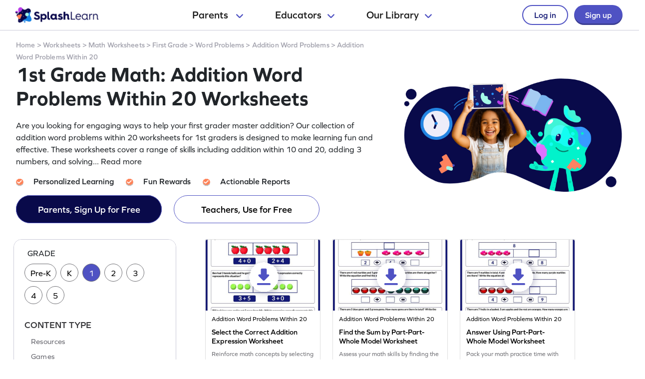

--- FILE ---
content_type: text/html
request_url: https://www.splashlearn.com/math/addition-word-problems-within-20-worksheets-for-1st-graders
body_size: 43476
content:

<!doctype html>
<html lang="en">
<head>
            <link rel="canonical" href="https://www.splashlearn.com/math/addition-word-problems-within-20-worksheets-for-1st-graders">
<meta charset="UTF-8">
<meta name="viewport" content="width=device-width, user-scalable=no, initial-scale=1.0, maximum-scale=1.0, minimum-scale=1.0">
<meta http-equiv="X-UA-Compatible" content="ie=edge">
    <link rel="alternate" hreflang="x-default" href="https://www.splashlearn.com/math/addition-word-problems-within-20-worksheets-for-1st-graders" />
    <link rel="alternate" hreflang="en-au" href="https://au.splashlearn.com/maths/addition-word-problems-within-20-worksheets-for-year-1" />
    <link rel="alternate" hreflang="en-us" href="https://www.splashlearn.com/math/addition-word-problems-within-20-worksheets-for-1st-graders" />
    <link rel="alternate" hreflang="en-gb" href="https://uk.splashlearn.com/maths/addition-word-problems-within-20-worksheets-for-year-2" />

<meta property="og:type" content="website" />
    <meta property="og:url" content="https://www.splashlearn.com/math/addition-word-problems-within-20-worksheets-for-1st-graders" />
    <meta property="og:title" content="1st Grade Math: Addition Word Problems Within 20 Worksheets - Free &amp; Printable | SplashLearn" />
        <meta property="og:description" content="Browse our free printable addition word problems within 20 worksheets for 1st graders. Enhance problem-solving skills and critical thinking. Download for free!" />
<meta property="og:image" content="https://cdn.splashmath.com/cms_assets/images/fb-twitter-logo-c3a172b17920ab4f99dc.jpg" />
<meta name="twitter:card" content="summary_large_image">
<meta name="twitter:site" content="@SplashLearn">
<meta name="twitter:title" content="1st Grade Math: Addition Word Problems Within 20 Worksheets - Free &amp; Printable | SplashLearn" />
    <meta name="twitter:description" content="Browse our free printable addition word problems within 20 worksheets for 1st graders. Enhance problem-solving skills and critical thinking. Download for free!">
<meta name="twitter:image:src" content="https://cdn.splashmath.com/cms_assets/images/fb-twitter-logo-c3a172b17920ab4f99dc.jpg" >
<meta name="twitter:app:name:ipad" content="SplashLearn - Pre-K to Grade 5 App">
<meta name="twitter:app:url:ipad" content="smunol://">
<meta name="twitter:app:id:ipad" content="672658828">


    <title>1st Grade Math: Addition Word Problems Within 20 Worksheets - Free & Printable | SplashLearn</title>
        <meta content="Browse our free printable addition word problems within 20 worksheets for 1st graders. Enhance problem-solving skills and critical thinking. Download for free!" name="description">

<link rel="preload" href="https://use.typekit.net/etw1ecj.css" as='style' onload="this.onload=null;this.rel='stylesheet'">
<noscript><link rel="stylesheet" href="https://use.typekit.net/etw1ecj.css"></noscript>
<link rel="stylesheet" defer href="https://cdn.splashmath.com/cms_assets/playable_collection-ec5c7403f0020c5728f3.css">
<script>
    function initialize(){
        SEO_PAGE.initialize({
            cookieScriptUrl: "/cookie_bar_script",
            trackCampaignUrl: "/guests/track_campaign",
            gaAccountId: "UA-22896793-2",
            gtmAccountId: "GTM-TZ8KPCX"
        });
    }
</script>
<script defer src="https://cdn.splashmath.com/cms_assets/playable_collection-f281cd7a91b691034315.js" onload="initialize()"></script>

    <script src="https://cdn.splashmath.com/assets/logged_out/header/header.js"></script>
</head>

<body class="seo-pages-check-for-unsuppoted-screen">
<div class="header-wrapper-v2">
    <div class="header-container-dweb">
        <a class="splashlearn-logo js-track-gtm-click" data-eventinfo="logo" data-eventname="clicked_navigation_logo"
            data-label="/" href="/" onclick="sendEventToGtm('clicked_navigation_logo', 'logo', '/')"><img
                alt="SplashLearn Logo" class="splashlearn-logo-img"
                src="https://cdn.splashmath.com/assets/home/v5/logo-a26c535e83d56f82115a35713fd8c41179a928c83b9cef3bac76e9dc28c27c02.png"></a>
        <div class="nav-items-wrapper-dweb" id="nav-items">
            <div class="nav-link-dweb" id="parents">
                <a id="link-parents" onclick="linkClickHandler(event, parents)">
                    Parents
                    <img alt="Chevron down" class="chevron-down"
                        src="https://cdn.splashmath.com/assets/home/v5/chevron-down-b79420fa977804bd61f4bf84f2e0fe100008b5b82b29b6d25493b63b6d6329de.svg">
                </a>
                <div class="nav-item-dropdown-layover">
                    <div class="nav-item-dropdown">
                        <div class="category-wrapper align-center divide-4 extra-padding-bottom">
                            <div class="category-type">
                                <div class="category-heading-wrapper">
                                    <img alt="graduation-cap-icon" class="icon"
                                        src="https://cdn.splashmath.com/assets/home/v5/graduation-cap-icon-3b600937e7d971b772c266139b40d06d1a1a2658bcdcd045b320cc673801bb73.svg">
                                    <div class="heading">Explore by Grade</div>
                                </div>
                                <div class="category-links"><a class="js-track-gtm-click"
                                        data-eventinfo="Preschool (Age 2-5)" data-eventname="clicked_navigation_parents"
                                        data-label="https://www.splashlearn.com/preschoolers"
                                        href="https://www.splashlearn.com/preschoolers"
                                        onclick="sendEventToGtm('clicked_navigation_parents', 'Preschool (Age 2-5)', 'https://www.splashlearn.com/preschoolers')">Preschool
                                        (Age 2-5)</a><a class="js-track-gtm-click" data-eventinfo="Kindergarten"
                                        data-eventname="clicked_navigation_parents"
                                        data-label="https://www.splashlearn.com/kindergarteners"
                                        href="https://www.splashlearn.com/kindergarteners"
                                        onclick="sendEventToGtm('clicked_navigation_parents', 'Kindergarten', 'https://www.splashlearn.com/kindergarteners')">Kindergarten</a><a
                                        class="js-track-gtm-click" data-eventinfo="Grade 1"
                                        data-eventname="clicked_navigation_parents"
                                        data-label="https://www.splashlearn.com/1st-graders"
                                        href="https://www.splashlearn.com/1st-graders"
                                        onclick="sendEventToGtm('clicked_navigation_parents', 'Grade 1', 'https://www.splashlearn.com/1st-graders')">Grade
                                        1</a><a class="js-track-gtm-click" data-eventinfo="Grade 2"
                                        data-eventname="clicked_navigation_parents"
                                        data-label="https://www.splashlearn.com/2nd-graders"
                                        href="https://www.splashlearn.com/2nd-graders"
                                        onclick="sendEventToGtm('clicked_navigation_parents', 'Grade 2', 'https://www.splashlearn.com/2nd-graders')">Grade
                                        2</a><a class="js-track-gtm-click" data-eventinfo="Grade 3"
                                        data-eventname="clicked_navigation_parents"
                                        data-label="https://www.splashlearn.com/3rd-graders"
                                        href="https://www.splashlearn.com/3rd-graders"
                                        onclick="sendEventToGtm('clicked_navigation_parents', 'Grade 3', 'https://www.splashlearn.com/3rd-graders')">Grade
                                        3</a><a class="js-track-gtm-click" data-eventinfo="Grade 4"
                                        data-eventname="clicked_navigation_parents"
                                        data-label="https://www.splashlearn.com/4th-graders"
                                        href="https://www.splashlearn.com/4th-graders"
                                        onclick="sendEventToGtm('clicked_navigation_parents', 'Grade 4', 'https://www.splashlearn.com/4th-graders')">Grade
                                        4</a><a class="js-track-gtm-click" data-eventinfo="Grade 5"
                                        data-eventname="clicked_navigation_parents"
                                        data-label="https://www.splashlearn.com/5th-graders"
                                        href="https://www.splashlearn.com/5th-graders"
                                        onclick="sendEventToGtm('clicked_navigation_parents', 'Grade 5', 'https://www.splashlearn.com/5th-graders')">Grade
                                        5</a>
                                </div>
                            </div>
                            <div class="category-type">
                                <div class="category-heading-wrapper">
                                    <img alt="book-icon" class="icon"
                                        src="https://cdn.splashmath.com/assets/home/v5/book-icon-611ae05ed0e72bf93e783ad94499d86237ca75d562f772b8c48db2298922b9e8.svg">
                                    <div class="heading">Explore by Subject</div>
                                </div>
                                <div class="category-links"><a class="js-track-gtm-click" data-eventinfo="Math Program"
                                        data-eventname="clicked_navigation_parents"
                                        data-label="https://www.splashlearn.com/math"
                                        href="https://www.splashlearn.com/math"
                                        onclick="sendEventToGtm('clicked_navigation_parents', 'Math Program', 'https://www.splashlearn.com/math')">Math
                                        Program</a><a class="js-track-gtm-click" data-eventinfo="English Program"
                                        data-eventname="clicked_navigation_parents"
                                        data-label="https://www.splashlearn.com/ela"
                                        href="https://www.splashlearn.com/ela"
                                        onclick="sendEventToGtm('clicked_navigation_parents', 'English Program', 'https://www.splashlearn.com/ela')">English
                                        Program</a>
                                </div>
                            </div>
                            <div class="category-type">
                                <div class="category-heading-wrapper">
                                    <img alt="multiple-stars-icon" class="icon"
                                        src="https://cdn.splashmath.com/assets/home/v5/multiple-stars-icon-a21c4c83b945a56e8ada51a5a197187d522da4c448fdb2da82ff7c6903971cec.svg">
                                    <div class="heading">More Programs</div>
                                </div>
                                <div class="category-links"><a class="js-track-gtm-click"
                                        data-eventinfo="Homeschool Program" data-eventname="clicked_navigation_parents"
                                        data-label="https://www.splashlearn.com/homeschool-program"
                                        href="https://www.splashlearn.com/homeschool-program"
                                        onclick="sendEventToGtm('clicked_navigation_parents', 'Homeschool Program', 'https://www.splashlearn.com/homeschool-program')">Homeschool
                                        Program</a><a class="js-track-gtm-click" data-eventinfo="Summer Program"
                                        data-eventname="clicked_navigation_parents"
                                        data-label="https://games.splashlearn.com/summer-games"
                                        href="https://games.splashlearn.com/summer-games"
                                        onclick="sendEventToGtm('clicked_navigation_parents', 'Summer Program', 'https://games.splashlearn.com/summer-games')">Summer
                                        Program</a><a class="js-track-gtm-click" data-eventinfo="Monthly Mash-up"
                                        data-eventname="clicked_navigation_parents"
                                        data-label="https://crmlp.splashlearn.com/live-class"
                                        href="https://crmlp.splashlearn.com/live-class"
                                        onclick="sendEventToGtm('clicked_navigation_parents', 'Monthly Mash-up', 'https://crmlp.splashlearn.com/live-class')">Monthly
                                        Mash-up</a>
                                </div>
                            </div>
                            <div class="category-type">
                                <div class="category-heading-wrapper">
                                    <img alt="link-chain-icon" class="icon"
                                        src="https://cdn.splashmath.com/assets/home/v5/link-chain-icon-48e8cae193ba7d00795ad6082b480c684a6d50f850ea19d06d5fb1aee478101d.svg">
                                    <div class="heading">Helpful Links</div>
                                </div>
                                <div class="category-links"><a class="js-track-gtm-click"
                                        data-eventinfo="Parenting Blog" data-eventname="clicked_navigation_parents"
                                        data-label="https://www.splashlearn.com/blog/parents-resources/"
                                        href="https://www.splashlearn.com/blog/parents-resources/"
                                        onclick="sendEventToGtm('clicked_navigation_parents', 'Parenting Blog', 'https://www.splashlearn.com/blog/parents-resources/')">Parenting
                                        Blog</a><a class="js-track-gtm-click" data-eventinfo="Success Stories"
                                        data-eventname="clicked_navigation_parents"
                                        data-label="https://www.splashlearn.com/success-stories#parent-cs"
                                        href="https://www.splashlearn.com/success-stories#parent-cs"
                                        onclick="sendEventToGtm('clicked_navigation_parents', 'Success Stories', 'https://www.splashlearn.com/success-stories#parent-cs')">Success
                                        Stories</a><a class="js-track-gtm-click" data-eventinfo="Support"
                                        data-eventname="clicked_navigation_parents"
                                        data-label="https://support.splashlearn.com/hc/en-us"
                                        href="https://support.splashlearn.com/hc/en-us"
                                        onclick="sendEventToGtm('clicked_navigation_parents', 'Support', 'https://support.splashlearn.com/hc/en-us')">Support</a><a
                                        class="js-track-gtm-click" data-eventinfo="Gifting"
                                        data-eventname="clicked_navigation_parents"
                                        data-label="https://crmlp.splashlearn.com/gift"
                                        href="https://crmlp.splashlearn.com/gift"
                                        onclick="sendEventToGtm('clicked_navigation_parents', 'Gifting', 'https://crmlp.splashlearn.com/gift')">Gifting</a>
                                </div>
                            </div>
                            <div class="footer-section">
                                <div class="text">Also available on<img alt="" class="icon"
                                        src="https://cdn.splashmath.com/assets/home/v5/apple-logo-e89e10719ec6dbd376d76bda9d338e4999b686f4ba1a72f0557f2291d9e8412e.svg"><img
                                        alt="" class="icon"
                                        src="https://cdn.splashmath.com/assets/home/v5/google-play-logo-ab5922bba355bacb9276745391696e22bf7d6244ecd457d9e71b1415d912ea6f.svg">
                                </div>
                                <div class="download-btns">
                                    <a class="js-track-gtm-click" data-eventinfo="app_store_icon"
                                        data-eventname="clicked_navigation_parents"
                                        data-label="https://apps.apple.com/us/app/splashlearn-kids-learning-app/id672658828"
                                        href="https://apps.apple.com/us/app/splashlearn-kids-learning-app/id672658828"
                                        onclick="sendEventToGtm('clicked_navigation_parents', 'app_store_icon', 'https://apps.apple.com/us/app/splashlearn-kids-learning-app/id672658828')"><img
                                            alt="app store" class="icon"
                                            src="https://cdn.splashmath.com/assets/home/v5/app-store-c8389de3b839f3bb3ba31f619e6600121ec8e816ae1df8b35ff09dac458d9e79.svg">
                                    </a>
                                    <a class="js-track-gtm-click" data-eventinfo="google_play_icon"
                                        data-eventname="clicked_navigation_parents"
                                        data-label="https://play.google.com/store/apps/details?id=com.splash.kids.education.learning.games.free.multiplication.reading.math.grade.app.splashmath&hl=en&gl=US"
                                        href="https://play.google.com/store/apps/details?id=com.splash.kids.education.learning.games.free.multiplication.reading.math.grade.app.splashmath&hl=en&gl=US"
                                        onclick="sendEventToGtm('clicked_navigation_parents', 'google_play_icon', 'https://play.google.com/store/apps/details?id=com.splash.kids.education.learning.games.free.multiplication.reading.math.grade.app.splashmath&hl=en&gl=US')"><img
                                            alt="play store" class="icon"
                                            src="https://cdn.splashmath.com/assets/home/v5/play-store-bd264b12b37c7969554a2e3ebfbe5d58b21d72fab71ff42bf24b33dd704c6043.svg">
                                    </a>
                                </div>
                            </div>
                        </div>
                    </div>
                </div>
            </div>
            <div class="nav-link-dweb" id="educators">
                <a id="link-educators" onclick="linkClickHandler(event, educators)">Educators<img alt="Chevron down"
                        class="chevron-down"
                        src="https://cdn.splashmath.com/assets/home/v5/chevron-down-b79420fa977804bd61f4bf84f2e0fe100008b5b82b29b6d25493b63b6d6329de.svg"></a>
                <div class="nav-item-dropdown-layover">
                    <div class="nav-item-dropdown">
                        <div class="category-wrapper align-center divide-4">
                            <div class="category-type">
                                <div class="category-heading-wrapper">
                                    <img alt="graduation-cap-icon" class="icon"
                                        src="https://cdn.splashmath.com/assets/home/v5/graduation-cap-icon-3b600937e7d971b772c266139b40d06d1a1a2658bcdcd045b320cc673801bb73.svg">
                                    <div class="heading">Teach with us</div>
                                </div>
                                <div class="category-links"><a class="js-track-gtm-click" data-eventinfo="For Teachers"
                                        data-eventname="clicked_navigation_educators"
                                        data-label="https://www.splashlearn.com/features/teachers"
                                        href="https://www.splashlearn.com/features/teachers"
                                        onclick="sendEventToGtm('clicked_navigation_educators', 'For Teachers', 'https://www.splashlearn.com/features/teachers')">For Teachers</a><a
                                        class="js-track-gtm-click" data-eventinfo="For Schools and Districts"
                                        data-eventname="clicked_navigation_educators"
                                        data-label="https://www.splashlearn.com/administrators"
                                        href="https://www.splashlearn.com/administrators"
                                        onclick="sendEventToGtm('clicked_navigation_educators', 'For Schools and Districts', 'https://www.splashlearn.com/administrators')">For Schools and Districts
                                        </a><a class="js-track-gtm-click" data-eventinfo="Data Protection Addendum"
                                        data-eventname="clicked_navigation_educators"
                                        data-label="https://www.splashlearn.com/administrators/data-privacy-agreements"
                                        href="https://www.splashlearn.com/administrators/data-privacy-agreements"
                                        onclick="sendEventToGtm('clicked_navigation_educators', 'Data Protection Addendum', 'https://www.splashlearn.com/administrators/data-privacy-agreements')">Data Protection Addendum
                                        </a>
                                </div>
                            </div>
                            <div class="category-type">
                                <div class="category-heading-wrapper">
                                    <img alt="book-icon" class="icon"
                                        src="https://cdn.splashmath.com/assets/home/v5/book-icon-611ae05ed0e72bf93e783ad94499d86237ca75d562f772b8c48db2298922b9e8.svg">
                                    <div class="heading">Impact</div>
                                </div>
                                <div class="category-links"><a class="js-track-gtm-click" data-eventinfo="Success Stories"
                                        data-eventname="clicked_navigation_educators"
                                        data-label="https://www.splashlearn.com/success-stories"
                                        href="https://www.splashlearn.com/success-stories"
                                        onclick="sendEventToGtm('clicked_navigation_educators', 'Success Stories', 'https://www.splashlearn.com/success-stories')">Success Stories
                                        </a>
                                </div>
                            </div>
                            <div class="category-type">
                                <div class="category-heading-wrapper">
                                    <img alt="multiple-stars-icon" class="icon"
                                        src="https://cdn.splashmath.com/assets/home/v5/multiple-stars-icon-a21c4c83b945a56e8ada51a5a197187d522da4c448fdb2da82ff7c6903971cec.svg">
                                    <div class="heading">Resources</div>
                                </div>
                                <div class="category-links">
                                    <a class="js-track-gtm-click" data-eventinfo="Lesson Plans"
                                        data-eventname="clicked_navigation_educators"
                                        data-label="https://www.splashlearn.com/lesson-plans"
                                        href="https://www.splashlearn.com/lesson-plans"
                                        onclick="sendEventToGtm('clicked_navigation_educators', 'Lesson Plans', 'https://www.splashlearn.com/lesson-plans')">Lesson Plans
                                    </a>
                                    <a class="js-track-gtm-click" data-eventinfo="Classroom Tools"
                                        data-eventname="clicked_navigation_educators"
                                        data-label="https://www.splashlearn.com/tools/"
                                        href="https://www.splashlearn.com/tools/"
                                        onclick="sendEventToGtm('clicked_navigation_educators', 'Classroom Tools', 'https://www.splashlearn.com/tools/')">Classroom Tools
                                    </a>
                                    <a class="js-track-gtm-click" data-eventinfo="Teacher Blog"
                                        data-eventname="clicked_navigation_educators"
                                        data-label="https://www.splashlearn.com/blog/teaching-resources/"
                                        href="https://www.splashlearn.com/blog/teaching-resources/"
                                        onclick="sendEventToGtm('clicked_navigation_educators', 'Teacher Blog', 'https://www.splashlearn.com/blog/teaching-resources/')">
                                        Teacher Blog
                                    </a>
                                    <a class="js-track-gtm-click" data-eventinfo="Help & Support"
                                        data-eventname="clicked_navigation_educators"
                                        data-label="https://support.splashlearn.com/hc/en-us"
                                        href="https://support.splashlearn.com/hc/en-us"
                                        onclick="sendEventToGtm('clicked_navigation_educators', 'Help & Support', 'https://support.splashlearn.com/hc/en-us')">
                                        Help & Support
                                    </a>
                                </div>
                            </div>
                            <div class="category-type">
                                <div class="category-heading-wrapper">
                                    <img alt="link-chain-icon" class="icon"
                                        src="https://cdn.splashmath.com/assets/home/v5/link-chain-icon-48e8cae193ba7d00795ad6082b480c684a6d50f850ea19d06d5fb1aee478101d.svg">
                                    <div class="heading">More Programs</div>
                                </div>
                                <div class="category-links">
                                    <a class="js-track-gtm-click" data-eventinfo="SpringBoard"
                                        data-eventname="clicked_navigation_educators"
                                        data-label="https://www.splashlearn.com/springboard/teachers"
                                        href="https://www.splashlearn.com/springboard/teachers"
                                        onclick="sendEventToGtm('clicked_navigation_educators', 'SpringBoard', 'https://www.splashlearn.com/springboard/teachers')">
                                        SpringBoard
                                    </a>
                                    <a
                                        class="js-track-gtm-click" data-eventinfo="Summer Learning"
                                        data-eventname="clicked_navigation_educators"
                                        data-label="https://games.splashlearn.com/summer-games"
                                        href="https://games.splashlearn.com/summer-games"
                                        onclick="sendEventToGtm('clicked_navigation_educators', 'Summer Learning', 'https://games.splashlearn.com/summer-games')">Summer Learning</a>
                                </div>
                            </div>
                        </div>
                    </div>
                </div>
            </div>
            <div class="nav-link-dweb" id="library">
                <a id="link-library" onclick="linkClickHandler(event, library)">Our
                    Library<img alt="Chevron down" class="chevron-down"
                        src="https://cdn.splashmath.com/assets/home/v5/chevron-down-b79420fa977804bd61f4bf84f2e0fe100008b5b82b29b6d25493b63b6d6329de.svg"></a>
                <div class="nav-item-dropdown-layover">
                    <div class="nav-item-dropdown">
                        <div class="inner-dropdown-nav">
                            <div class="inner-nav-item active" id="inner-nav-element-All"
                                style="color: rgb(79, 82, 195); background: rgb(255, 255, 255); padding: 10px 12px 10px 24px; border-radius: 8px 0px 0px 8px;">
                                All
                                <div class="inner-nav-item-content" style="display: block;">
                                    <div class="category-wrapper divide-3">
                                        <div class="category-type">
                                            <div class="category-heading-wrapper">
                                                <img alt="graduation-cap-icon" class="icon"
                                                    src="https://cdn.splashmath.com/assets/home/v5/graduation-cap-icon-3b600937e7d971b772c266139b40d06d1a1a2658bcdcd045b320cc673801bb73.svg">
                                                <div class="heading">By Grade</div>
                                            </div>
                                            <div class="category-links"><a class="js-track-gtm-click"
                                                    data-eventinfo="Preschool"
                                                    data-eventname="clicked_navigation_library"
                                                    data-label="https://www.splashlearn.com/preschoolers"
                                                    href="https://www.splashlearn.com/preschoolers"
                                                    onclick="sendEventToGtm('clicked_navigation_library', 'Preschool', 'https://www.splashlearn.com/preschoolers')">Preschool</a><a
                                                    class="js-track-gtm-click" data-eventinfo="Kindergarten"
                                                    data-eventname="clicked_navigation_library"
                                                    data-label="https://www.splashlearn.com/kindergarteners"
                                                    href="https://www.splashlearn.com/kindergarteners"
                                                    onclick="sendEventToGtm('clicked_navigation_library', 'Kindergarten', 'https://www.splashlearn.com/kindergarteners')">Kindergarten</a><a
                                                    class="js-track-gtm-click" data-eventinfo="Grade 1"
                                                    data-eventname="clicked_navigation_library"
                                                    data-label="https://www.splashlearn.com/1st-graders"
                                                    href="https://www.splashlearn.com/1st-graders"
                                                    onclick="sendEventToGtm('clicked_navigation_library', 'Grade 1', 'https://www.splashlearn.com/1st-graders')">Grade
                                                    1</a><a class="js-track-gtm-click" data-eventinfo="Grade 2"
                                                    data-eventname="clicked_navigation_library"
                                                    data-label="https://www.splashlearn.com/2nd-graders"
                                                    href="https://www.splashlearn.com/2nd-graders"
                                                    onclick="sendEventToGtm('clicked_navigation_library', 'Grade 2', 'https://www.splashlearn.com/2nd-graders')">Grade
                                                    2</a><a class="js-track-gtm-click" data-eventinfo="Grade 3"
                                                    data-eventname="clicked_navigation_library"
                                                    data-label="https://www.splashlearn.com/3rd-graders"
                                                    href="https://www.splashlearn.com/3rd-graders"
                                                    onclick="sendEventToGtm('clicked_navigation_library', 'Grade 3', 'https://www.splashlearn.com/3rd-graders')">Grade
                                                    3</a><a class="js-track-gtm-click" data-eventinfo="Grade 4"
                                                    data-eventname="clicked_navigation_library"
                                                    data-label="https://www.splashlearn.com/4th-graders"
                                                    href="https://www.splashlearn.com/4th-graders"
                                                    onclick="sendEventToGtm('clicked_navigation_library', 'Grade 4', 'https://www.splashlearn.com/4th-graders')">Grade
                                                    4</a><a class="js-track-gtm-click" data-eventinfo="Grade 5"
                                                    data-eventname="clicked_navigation_library"
                                                    data-label="https://www.splashlearn.com/5th-graders"
                                                    href="https://www.splashlearn.com/5th-graders"
                                                    onclick="sendEventToGtm('clicked_navigation_library', 'Grade 5', 'https://www.splashlearn.com/5th-graders')">Grade
                                                    5</a>
                                            </div>
                                        </div>
                                        <div class="category-type">
                                            <div class="category-heading-wrapper">
                                                <img alt="book-icon" class="icon"
                                                    src="https://cdn.splashmath.com/assets/home/v5/book-icon-611ae05ed0e72bf93e783ad94499d86237ca75d562f772b8c48db2298922b9e8.svg">
                                                <div class="heading">By Subject</div>
                                            </div>
                                            <div class="category-links"><a class="js-track-gtm-click"
                                                    data-eventinfo="Math" data-eventname="clicked_navigation_library"
                                                    data-label="https://www.splashlearn.com/math"
                                                    href="https://www.splashlearn.com/math"
                                                    onclick="sendEventToGtm('clicked_navigation_library', 'Math', 'https://www.splashlearn.com/math')">Math</a><a
                                                    class="js-track-gtm-click" data-eventinfo="English"
                                                    data-eventname="clicked_navigation_library"
                                                    data-label="https://www.splashlearn.com/ela"
                                                    href="https://www.splashlearn.com/ela"
                                                    onclick="sendEventToGtm('clicked_navigation_library', 'English', 'https://www.splashlearn.com/ela')">English</a>
                                            </div>
                                        </div>
                                        <div class="category-type">
                                            <div class="category-heading-wrapper">
                                                <img alt="target-icon" class="icon"
                                                    src="https://cdn.splashmath.com/assets/home/v5/target-icon-9e6c331db666b3fffc5f03a391ca0306d527bbf14ce1c71339bd63e9793baded.svg">
                                                <div class="heading">By Topic</div>
                                            </div>
                                            <div class="category-links"><a class="js-track-gtm-click"
                                                    data-eventinfo="Counting"
                                                    data-eventname="clicked_navigation_library"
                                                    data-label="https://www.splashlearn.com/math/counting"
                                                    href="https://www.splashlearn.com/math/counting"
                                                    onclick="sendEventToGtm('clicked_navigation_library', 'Counting', 'https://www.splashlearn.com/math/counting')">Counting</a><a
                                                    class="js-track-gtm-click" data-eventinfo="Addition"
                                                    data-eventname="clicked_navigation_library"
                                                    data-label="https://www.splashlearn.com/math/addition"
                                                    href="https://www.splashlearn.com/math/addition"
                                                    onclick="sendEventToGtm('clicked_navigation_library', 'Addition', 'https://www.splashlearn.com/math/addition')">Addition</a><a
                                                    class="js-track-gtm-click" data-eventinfo="Subtraction"
                                                    data-eventname="clicked_navigation_library"
                                                    data-label="https://www.splashlearn.com/math/subtraction"
                                                    href="https://www.splashlearn.com/math/subtraction"
                                                    onclick="sendEventToGtm('clicked_navigation_library', 'Subtraction', 'https://www.splashlearn.com/math/subtraction')">Subtraction</a><a
                                                    class="js-track-gtm-click" data-eventinfo="Multiplication"
                                                    data-eventname="clicked_navigation_library"
                                                    data-label="https://www.splashlearn.com/math/multiplication"
                                                    href="https://www.splashlearn.com/math/multiplication"
                                                    onclick="sendEventToGtm('clicked_navigation_library', 'Multiplication', 'https://www.splashlearn.com/math/multiplication')">Multiplication</a><a
                                                    class="js-track-gtm-click" data-eventinfo="Phonics"
                                                    data-eventname="clicked_navigation_library"
                                                    data-label="https://www.splashlearn.com/ela/phonics"
                                                    href="https://www.splashlearn.com/ela/phonics"
                                                    onclick="sendEventToGtm('clicked_navigation_library', 'Phonics', 'https://www.splashlearn.com/ela/phonics')">Phonics</a><a
                                                    class="js-track-gtm-click" data-eventinfo="Alphabet"
                                                    data-eventname="clicked_navigation_library"
                                                    data-label="https://www.splashlearn.com/ela/alphabet"
                                                    href="https://www.splashlearn.com/ela/alphabet"
                                                    onclick="sendEventToGtm('clicked_navigation_library', 'Alphabet', 'https://www.splashlearn.com/ela/alphabet')">Alphabet</a><a
                                                    class="js-track-gtm-click" data-eventinfo="Vowels"
                                                    data-eventname="clicked_navigation_library"
                                                    data-label="https://www.splashlearn.com/ela/vowels"
                                                    href="https://www.splashlearn.com/ela/vowels"
                                                    onclick="sendEventToGtm('clicked_navigation_library', 'Vowels', 'https://www.splashlearn.com/ela/vowels')">Vowels</a>
                                            </div>
                                        </div>
                                        <div class="fixed-right-wrapper">
                                            <img alt="light blue curve" class="image-curve"
                                                src="https://cdn.splashmath.com/assets/home/v5/light-blue-curve-15854a9a2ac7fe6df5f5e724dc3feb0782de04932b53099f90e19703a74be39f.svg">
                                            <div class="text-image-wrapper">
                                                <img alt="library-all" class="image-wrapper"
                                                    src="https://cdn.splashmath.com/assets/logged_out/header/library-all.png">
                                                <div class="main-title">One stop for learning fun!</div>
                                                <div class="subtitle">Games, activities, lessons - it's all here!
                                                </div>
                                                <a class="cta-wrapper js-track-gtm-click" data-eventinfo="Explore All"
                                                    data-eventname="clicked_navigation_library"
                                                    data-label="https://www.splashlearn.com/resources"
                                                    href="https://www.splashlearn.com/resources"
                                                    onclick="sendEventToGtm('clicked_navigation_library', 'Explore All', 'https://www.splashlearn.com/resources')">
                                                    Explore All
                                                    <svg fill="none" height="18" viewbox="0 0 18 18" width="18"
                                                        xmlns="http://www.w3.org/2000/svg">
                                                        <path d="M2 9H15" stroke="#4F52C3" stroke-linecap="round"
                                                            stroke-linejoin="round" stroke-width="2"></path>
                                                        <path d="M10 15L16 8.99999L10 3" stroke="#4F52C3"
                                                            stroke-linecap="round" stroke-linejoin="round"
                                                            stroke-width="2"></path>
                                                    </svg>
                                                </a>
                                            </div>
                                        </div>
                                    </div>
                                </div>
                            </div>
                            <div class="inner-nav-item" id="inner-nav-element-Games">
                                Games
                                <div class="inner-nav-item-content">
                                    <div class="category-wrapper divide-3">
                                        <div class="category-type">
                                            <div class="category-heading-wrapper">
                                                <img alt="graduation-cap-icon" class="icon"
                                                    src="https://cdn.splashmath.com/assets/home/v5/graduation-cap-icon-3b600937e7d971b772c266139b40d06d1a1a2658bcdcd045b320cc673801bb73.svg">
                                                <div class="heading">By Grade</div>
                                            </div>
                                            <div class="category-links"><a class="js-track-gtm-click"
                                                    data-eventinfo="Preschool Games"
                                                    data-eventname="clicked_navigation_library"
                                                    data-label="https://www.splashlearn.com/games-for-preschoolers"
                                                    href="https://www.splashlearn.com/games-for-preschoolers"
                                                    onclick="sendEventToGtm('clicked_navigation_library', 'Preschool Games', 'https://www.splashlearn.com/games-for-preschoolers')">Preschool
                                                    Games</a><a class="js-track-gtm-click"
                                                    data-eventinfo="Kindergarten Games"
                                                    data-eventname="clicked_navigation_library"
                                                    data-label="https://www.splashlearn.com/games-for-kindergarteners"
                                                    href="https://www.splashlearn.com/games-for-kindergarteners"
                                                    onclick="sendEventToGtm('clicked_navigation_library', 'Kindergarten Games', 'https://www.splashlearn.com/games-for-kindergarteners')">Kindergarten
                                                    Games</a><a class="js-track-gtm-click"
                                                    data-eventinfo="Grade 1 Games"
                                                    data-eventname="clicked_navigation_library"
                                                    data-label="https://www.splashlearn.com/games-for-1st-graders"
                                                    href="https://www.splashlearn.com/games-for-1st-graders"
                                                    onclick="sendEventToGtm('clicked_navigation_library', 'Grade 1 Games', 'https://www.splashlearn.com/games-for-1st-graders')">Grade
                                                    1 Games</a><a class="js-track-gtm-click"
                                                    data-eventinfo="Grade 2 Games"
                                                    data-eventname="clicked_navigation_library"
                                                    data-label="https://www.splashlearn.com/games-for-2nd-graders"
                                                    href="https://www.splashlearn.com/games-for-2nd-graders"
                                                    onclick="sendEventToGtm('clicked_navigation_library', 'Grade 2 Games', 'https://www.splashlearn.com/games-for-2nd-graders')">Grade
                                                    2 Games</a><a class="js-track-gtm-click"
                                                    data-eventinfo="Grade 3 Games"
                                                    data-eventname="clicked_navigation_library"
                                                    data-label="https://www.splashlearn.com/games-for-3rd-graders"
                                                    href="https://www.splashlearn.com/games-for-3rd-graders"
                                                    onclick="sendEventToGtm('clicked_navigation_library', 'Grade 3 Games', 'https://www.splashlearn.com/games-for-3rd-graders')">Grade
                                                    3 Games</a><a class="js-track-gtm-click"
                                                    data-eventinfo="Grade 4 Games"
                                                    data-eventname="clicked_navigation_library"
                                                    data-label="https://www.splashlearn.com/games-for-4th-graders"
                                                    href="https://www.splashlearn.com/games-for-4th-graders"
                                                    onclick="sendEventToGtm('clicked_navigation_library', 'Grade 4 Games', 'https://www.splashlearn.com/games-for-4th-graders')">Grade
                                                    4 Games</a><a class="js-track-gtm-click"
                                                    data-eventinfo="Grade 5 Games"
                                                    data-eventname="clicked_navigation_library"
                                                    data-label="https://www.splashlearn.com/games-for-5th-graders"
                                                    href="https://www.splashlearn.com/games-for-5th-graders"
                                                    onclick="sendEventToGtm('clicked_navigation_library', 'Grade 5 Games', 'https://www.splashlearn.com/games-for-5th-graders')">Grade
                                                    5 Games</a>
                                            </div>
                                        </div>
                                        <div class="category-type">
                                            <div class="category-heading-wrapper">
                                                <img alt="book-icon" class="icon"
                                                    src="https://cdn.splashmath.com/assets/home/v5/book-icon-611ae05ed0e72bf93e783ad94499d86237ca75d562f772b8c48db2298922b9e8.svg">
                                                <div class="heading">By Subject</div>
                                            </div>
                                            <div class="category-links"><a class="js-track-gtm-click"
                                                    data-eventinfo="Math Games"
                                                    data-eventname="clicked_navigation_library"
                                                    data-label="https://www.splashlearn.com/math-games"
                                                    href="https://www.splashlearn.com/math-games"
                                                    onclick="sendEventToGtm('clicked_navigation_library', 'Math Games', 'https://www.splashlearn.com/math-games')">Math
                                                    Games</a><a class="js-track-gtm-click"
                                                    data-eventinfo="Reading Games"
                                                    data-eventname="clicked_navigation_library"
                                                    data-label="https://www.splashlearn.com/ela/reading-games"
                                                    href="https://www.splashlearn.com/ela/reading-games"
                                                    onclick="sendEventToGtm('clicked_navigation_library', 'Reading Games', 'https://www.splashlearn.com/ela/reading-games')">Reading
                                                    Games</a><a class="js-track-gtm-click"
                                                    data-eventinfo="Art and Creativity Games"
                                                    data-eventname="clicked_navigation_library"
                                                    data-label="https://www.splashlearn.com/games/art-creativity"
                                                    href="https://www.splashlearn.com/games/art-creativity"
                                                    onclick="sendEventToGtm('clicked_navigation_library', 'Art and Creativity Games', 'https://www.splashlearn.com/games/art-creativity')">Art
                                                    and Creativity Games</a><a class="js-track-gtm-click"
                                                    data-eventinfo="General Knowledge Games"
                                                    data-eventname="clicked_navigation_library"
                                                    data-label="https://www.splashlearn.com/games/general-knowledge"
                                                    href="https://www.splashlearn.com/games/general-knowledge"
                                                    onclick="sendEventToGtm('clicked_navigation_library', 'General Knowledge Games', 'https://www.splashlearn.com/games/general-knowledge')">General
                                                    Knowledge Games</a><a class="js-track-gtm-click"
                                                    data-eventinfo="Logic & Thinking Games"
                                                    data-eventname="clicked_navigation_library"
                                                    data-label="https://www.splashlearn.com/games/logic-thinking"
                                                    href="https://www.splashlearn.com/games/logic-thinking"
                                                    onclick="sendEventToGtm('clicked_navigation_library', 'Logic & Thinking Games', 'https://www.splashlearn.com/games/logic-thinking')">Logic
                                                    & Thinking Games</a><a class="js-track-gtm-click"
                                                    data-eventinfo="Multiplayer Games"
                                                    data-eventname="clicked_navigation_library"
                                                    data-label="https://www.splashlearn.com/games/multiplayer"
                                                    href="https://www.splashlearn.com/games/multiplayer"
                                                    onclick="sendEventToGtm('clicked_navigation_library', 'Multiplayer Games', 'https://www.splashlearn.com/games/multiplayer')">Multiplayer
                                                    Games</a><a class="js-track-gtm-click"
                                                    data-eventinfo="Motor Skills Games"
                                                    data-eventname="clicked_navigation_library"
                                                    data-label="https://www.splashlearn.com/games/motor-skills"
                                                    href="https://www.splashlearn.com/games/motor-skills"
                                                    onclick="sendEventToGtm('clicked_navigation_library', 'Motor Skills Games', 'https://www.splashlearn.com/games/motor-skills')">Motor
                                                    Skills Games</a>
                                            </div>
                                        </div>
                                        <div class="category-type">
                                            <div class="category-heading-wrapper">
                                                <img alt="target-icon" class="icon"
                                                    src="https://cdn.splashmath.com/assets/home/v5/target-icon-9e6c331db666b3fffc5f03a391ca0306d527bbf14ce1c71339bd63e9793baded.svg">
                                                <div class="heading">By Topic</div>
                                            </div>
                                            <div class="category-links"><a class="js-track-gtm-click"
                                                    data-eventinfo="Counting Games"
                                                    data-eventname="clicked_navigation_library"
                                                    data-label="https://www.splashlearn.com/math/counting-games"
                                                    href="https://www.splashlearn.com/math/counting-games"
                                                    onclick="sendEventToGtm('clicked_navigation_library', 'Counting Games', 'https://www.splashlearn.com/math/counting-games')">Counting
                                                    Games</a><a class="js-track-gtm-click"
                                                    data-eventinfo="Addition Games"
                                                    data-eventname="clicked_navigation_library"
                                                    data-label="https://www.splashlearn.com/math/addition-games"
                                                    href="https://www.splashlearn.com/math/addition-games"
                                                    onclick="sendEventToGtm('clicked_navigation_library', 'Addition Games', 'https://www.splashlearn.com/math/addition-games')">Addition
                                                    Games</a><a class="js-track-gtm-click"
                                                    data-eventinfo="Subtraction Games"
                                                    data-eventname="clicked_navigation_library"
                                                    data-label="https://www.splashlearn.com/math/subtraction-games"
                                                    href="https://www.splashlearn.com/math/subtraction-games"
                                                    onclick="sendEventToGtm('clicked_navigation_library', 'Subtraction Games', 'https://www.splashlearn.com/math/subtraction-games')">Subtraction
                                                    Games</a><a class="js-track-gtm-click"
                                                    data-eventinfo="Multiplication Games"
                                                    data-eventname="clicked_navigation_library"
                                                    data-label="https://www.splashlearn.com/math/multiplication-games"
                                                    href="https://www.splashlearn.com/math/multiplication-games"
                                                    onclick="sendEventToGtm('clicked_navigation_library', 'Multiplication Games', 'https://www.splashlearn.com/math/multiplication-games')">Multiplication
                                                    Games</a><a class="js-track-gtm-click"
                                                    data-eventinfo="Phonics Games"
                                                    data-eventname="clicked_navigation_library"
                                                    data-label="https://www.splashlearn.com/ela/phonics-games"
                                                    href="https://www.splashlearn.com/ela/phonics-games"
                                                    onclick="sendEventToGtm('clicked_navigation_library', 'Phonics Games', 'https://www.splashlearn.com/ela/phonics-games')">Phonics
                                                    Games</a><a class="js-track-gtm-click"
                                                    data-eventinfo="Sight Words Games"
                                                    data-eventname="clicked_navigation_library"
                                                    data-label="https://www.splashlearn.com/ela/sight-words-games"
                                                    href="https://www.splashlearn.com/ela/sight-words-games"
                                                    onclick="sendEventToGtm('clicked_navigation_library', 'Sight Words Games', 'https://www.splashlearn.com/ela/sight-words-games')">Sight
                                                    Words Games</a><a class="js-track-gtm-click"
                                                    data-eventinfo="Alphabet Games"
                                                    data-eventname="clicked_navigation_library"
                                                    data-label="https://www.splashlearn.com/ela/alphabet-games"
                                                    href="https://www.splashlearn.com/ela/alphabet-games"
                                                    onclick="sendEventToGtm('clicked_navigation_library', 'Alphabet Games', 'https://www.splashlearn.com/ela/alphabet-games')">Alphabet
                                                    Games</a>
                                            </div>
                                        </div>
                                        <div class="fixed-right-wrapper">
                                            <img alt="light blue curve" class="image-curve"
                                                src="https://cdn.splashmath.com/assets/home/v5/light-blue-curve-15854a9a2ac7fe6df5f5e724dc3feb0782de04932b53099f90e19703a74be39f.svg">
                                            <div class="text-image-wrapper">
                                                <img alt="library-games" class="image-wrapper"
                                                    src="https://cdn.splashmath.com/assets/logged_out/header/library-games.png">
                                                <div class="main-title">Learning so good, it feels like play!</div>
                                                <div class="subtitle">Explore hundreds of fun games that teach!
                                                </div>
                                                <a class="cta-wrapper js-track-gtm-click" data-eventinfo="Dive In"
                                                    data-eventname="clicked_navigation_library"
                                                    data-label="https://www.splashlearn.com/games"
                                                    href="https://www.splashlearn.com/games"
                                                    onclick="sendEventToGtm('clicked_navigation_library', 'Dive In', 'https://www.splashlearn.com/games')">
                                                    Dive
                                                    In
                                                    <svg fill="none" height="18" viewbox="0 0 18 18" width="18"
                                                        xmlns="http://www.w3.org/2000/svg">
                                                        <path d="M2 9H15" stroke="#4F52C3" stroke-linecap="round"
                                                            stroke-linejoin="round" stroke-width="2"></path>
                                                        <path d="M10 15L16 8.99999L10 3" stroke="#4F52C3"
                                                            stroke-linecap="round" stroke-linejoin="round"
                                                            stroke-width="2"></path>
                                                    </svg>
                                                </a>
                                            </div>
                                        </div>
                                    </div>
                                </div>
                            </div>
                            <div class="inner-nav-item" id="inner-nav-element-Worksheets">
                                Worksheets
                                <div class="inner-nav-item-content">
                                    <div class="category-wrapper divide-3">
                                        <div class="category-type">
                                            <div class="category-heading-wrapper">
                                                <img alt="graduation-cap-icon" class="icon"
                                                    src="https://cdn.splashmath.com/assets/home/v5/graduation-cap-icon-3b600937e7d971b772c266139b40d06d1a1a2658bcdcd045b320cc673801bb73.svg">
                                                <div class="heading">By Grade</div>
                                            </div>
                                            <div class="category-links"><a class="js-track-gtm-click"
                                                    data-eventinfo="Preschool Worksheets"
                                                    data-eventname="clicked_navigation_library"
                                                    data-label="https://www.splashlearn.com/worksheets-for-preschoolers"
                                                    href="https://www.splashlearn.com/worksheets-for-preschoolers"
                                                    onclick="sendEventToGtm('clicked_navigation_library', 'Preschool Worksheets', 'https://www.splashlearn.com/worksheets-for-preschoolers')">Preschool
                                                    Worksheets</a><a class="js-track-gtm-click"
                                                    data-eventinfo="Kindergarten Worksheets"
                                                    data-eventname="clicked_navigation_library"
                                                    data-label="https://www.splashlearn.com/worksheets-for-kindergarteners"
                                                    href="https://www.splashlearn.com/worksheets-for-kindergarteners"
                                                    onclick="sendEventToGtm('clicked_navigation_library', 'Kindergarten Worksheets', 'https://www.splashlearn.com/worksheets-for-kindergarteners')">Kindergarten
                                                    Worksheets</a><a class="js-track-gtm-click"
                                                    data-eventinfo="Grade 1 Worksheets"
                                                    data-eventname="clicked_navigation_library"
                                                    data-label="https://www.splashlearn.com/worksheets-for-1st-graders"
                                                    href="https://www.splashlearn.com/worksheets-for-1st-graders"
                                                    onclick="sendEventToGtm('clicked_navigation_library', 'Grade 1 Worksheets', 'https://www.splashlearn.com/worksheets-for-1st-graders')">Grade
                                                    1 Worksheets</a><a class="js-track-gtm-click"
                                                    data-eventinfo="Grade 2 Worksheets"
                                                    data-eventname="clicked_navigation_library"
                                                    data-label="https://www.splashlearn.com/worksheets-for-2nd-graders"
                                                    href="https://www.splashlearn.com/worksheets-for-2nd-graders"
                                                    onclick="sendEventToGtm('clicked_navigation_library', 'Grade 2 Worksheets', 'https://www.splashlearn.com/worksheets-for-2nd-graders')">Grade
                                                    2 Worksheets</a><a class="js-track-gtm-click"
                                                    data-eventinfo="Grade 3 Worksheets"
                                                    data-eventname="clicked_navigation_library"
                                                    data-label="https://www.splashlearn.com/worksheets-for-3rd-graders"
                                                    href="https://www.splashlearn.com/worksheets-for-3rd-graders"
                                                    onclick="sendEventToGtm('clicked_navigation_library', 'Grade 3 Worksheets', 'https://www.splashlearn.com/worksheets-for-3rd-graders')">Grade
                                                    3 Worksheets</a><a class="js-track-gtm-click"
                                                    data-eventinfo="Grade 4 Worksheets"
                                                    data-eventname="clicked_navigation_library"
                                                    data-label="https://www.splashlearn.com/worksheets-for-4th-graders"
                                                    href="https://www.splashlearn.com/worksheets-for-4th-graders"
                                                    onclick="sendEventToGtm('clicked_navigation_library', 'Grade 4 Worksheets', 'https://www.splashlearn.com/worksheets-for-4th-graders')">Grade
                                                    4 Worksheets</a><a class="js-track-gtm-click"
                                                    data-eventinfo="Grade 5 Worksheets"
                                                    data-eventname="clicked_navigation_library"
                                                    data-label="https://www.splashlearn.com/worksheets-for-5th-graders"
                                                    href="https://www.splashlearn.com/worksheets-for-5th-graders"
                                                    onclick="sendEventToGtm('clicked_navigation_library', 'Grade 5 Worksheets', 'https://www.splashlearn.com/worksheets-for-5th-graders')">Grade
                                                    5 Worksheets</a>
                                            </div>
                                        </div>
                                        <div class="category-type">
                                            <div class="category-heading-wrapper">
                                                <img alt="book-icon" class="icon"
                                                    src="https://cdn.splashmath.com/assets/home/v5/book-icon-611ae05ed0e72bf93e783ad94499d86237ca75d562f772b8c48db2298922b9e8.svg">
                                                <div class="heading">By Subject</div>
                                            </div>
                                            <div class="category-links"><a class="js-track-gtm-click"
                                                    data-eventinfo="Math Worksheets"
                                                    data-eventname="clicked_navigation_library"
                                                    data-label="https://www.splashlearn.com/math-worksheets"
                                                    href="https://www.splashlearn.com/math-worksheets"
                                                    onclick="sendEventToGtm('clicked_navigation_library', 'Math Worksheets', 'https://www.splashlearn.com/math-worksheets')">Math
                                                    Worksheets</a><a class="js-track-gtm-click"
                                                    data-eventinfo="Reading Worksheets"
                                                    data-eventname="clicked_navigation_library"
                                                    data-label="https://www.splashlearn.com/ela/reading-worksheets"
                                                    href="https://www.splashlearn.com/ela/reading-worksheets"
                                                    onclick="sendEventToGtm('clicked_navigation_library', 'Reading Worksheets', 'https://www.splashlearn.com/ela/reading-worksheets')">Reading
                                                    Worksheets</a>
                                            </div>
                                        </div>
                                        <div class="category-type">
                                            <div class="category-heading-wrapper">
                                                <img alt="target-icon" class="icon"
                                                    src="https://cdn.splashmath.com/assets/home/v5/target-icon-9e6c331db666b3fffc5f03a391ca0306d527bbf14ce1c71339bd63e9793baded.svg">
                                                <div class="heading">By Topic</div>
                                            </div>
                                            <div class="category-links"><a class="js-track-gtm-click"
                                                    data-eventinfo="Addition Worksheets"
                                                    data-eventname="clicked_navigation_library"
                                                    data-label="https://www.splashlearn.com/math/addition-worksheets"
                                                    href="https://www.splashlearn.com/math/addition-worksheets"
                                                    onclick="sendEventToGtm('clicked_navigation_library', 'Addition Worksheets', 'https://www.splashlearn.com/math/addition-worksheets')">Addition
                                                    Worksheets</a><a class="js-track-gtm-click"
                                                    data-eventinfo="Multiplication Worksheets"
                                                    data-eventname="clicked_navigation_library"
                                                    data-label="https://www.splashlearn.com/math/multiplication-worksheets"
                                                    href="https://www.splashlearn.com/math/multiplication-worksheets"
                                                    onclick="sendEventToGtm('clicked_navigation_library', 'Multiplication Worksheets', 'https://www.splashlearn.com/math/multiplication-worksheets')">Multiplication
                                                    Worksheets</a><a class="js-track-gtm-click"
                                                    data-eventinfo="Fraction Worksheets"
                                                    data-eventname="clicked_navigation_library"
                                                    data-label="https://www.splashlearn.com/math/fractions-worksheets"
                                                    href="https://www.splashlearn.com/math/fractions-worksheets"
                                                    onclick="sendEventToGtm('clicked_navigation_library', 'Fraction Worksheets', 'https://www.splashlearn.com/math/fractions-worksheets')">Fraction
                                                    Worksheets</a><a class="js-track-gtm-click"
                                                    data-eventinfo="Phonics Worksheets"
                                                    data-eventname="clicked_navigation_library"
                                                    data-label="https://www.splashlearn.com/ela/phonics-worksheets"
                                                    href="https://www.splashlearn.com/ela/phonics-worksheets"
                                                    onclick="sendEventToGtm('clicked_navigation_library', 'Phonics Worksheets', 'https://www.splashlearn.com/ela/phonics-worksheets')">Phonics
                                                    Worksheets</a><a class="js-track-gtm-click"
                                                    data-eventinfo="Alphabet Worksheets"
                                                    data-eventname="clicked_navigation_library"
                                                    data-label="https://www.splashlearn.com/ela/alphabet-worksheets"
                                                    href="https://www.splashlearn.com/ela/alphabet-worksheets"
                                                    onclick="sendEventToGtm('clicked_navigation_library', 'Alphabet Worksheets', 'https://www.splashlearn.com/ela/alphabet-worksheets')">Alphabet
                                                    Worksheets</a><a class="js-track-gtm-click"
                                                    data-eventinfo="Letter Tracing Worksheets"
                                                    data-eventname="clicked_navigation_library"
                                                    data-label="https://www.splashlearn.com/ela/letter-tracing-worksheets"
                                                    href="https://www.splashlearn.com/ela/letter-tracing-worksheets"
                                                    onclick="sendEventToGtm('clicked_navigation_library', 'Letter Tracing Worksheets', 'https://www.splashlearn.com/ela/letter-tracing-worksheets')">Letter
                                                    Tracing Worksheets</a><a class="js-track-gtm-click"
                                                    data-eventinfo="Cursive Writing Worksheets"
                                                    data-eventname="clicked_navigation_library"
                                                    data-label="https://www.splashlearn.com/ela/cursive-writing-worksheets"
                                                    href="https://www.splashlearn.com/ela/cursive-writing-worksheets"
                                                    onclick="sendEventToGtm('clicked_navigation_library', 'Cursive Writing Worksheets', 'https://www.splashlearn.com/ela/cursive-writing-worksheets')">Cursive
                                                    Writing Worksheets</a>
                                            </div>
                                        </div>
                                        <div class="fixed-right-wrapper">
                                            <img alt="light blue curve" class="image-curve"
                                                src="https://cdn.splashmath.com/assets/home/v5/light-blue-curve-15854a9a2ac7fe6df5f5e724dc3feb0782de04932b53099f90e19703a74be39f.svg">
                                            <div class="text-image-wrapper">
                                                <img alt="library-worksheets" class="image-wrapper"
                                                    src="https://cdn.splashmath.com/assets/logged_out/header/library-worksheets.png">
                                                <div class="main-title">Stuck on a concept? We're here to help!
                                                </div>
                                                <div class="subtitle">Find the perfect worksheet to reinforce any
                                                    skill.
                                                </div>
                                                <a class="cta-wrapper js-track-gtm-click"
                                                    data-eventinfo="Explore Worksheets"
                                                    data-eventname="clicked_navigation_library"
                                                    data-label="https://www.splashlearn.com/worksheets"
                                                    href="https://www.splashlearn.com/worksheets"
                                                    onclick="sendEventToGtm('clicked_navigation_library', 'Explore Worksheets', 'https://www.splashlearn.com/worksheets')">
                                                    Explore Worksheets
                                                    <svg fill="none" height="18" viewbox="0 0 18 18" width="18"
                                                        xmlns="http://www.w3.org/2000/svg">
                                                        <path d="M2 9H15" stroke="#4F52C3" stroke-linecap="round"
                                                            stroke-linejoin="round" stroke-width="2"></path>
                                                        <path d="M10 15L16 8.99999L10 3" stroke="#4F52C3"
                                                            stroke-linecap="round" stroke-linejoin="round"
                                                            stroke-width="2"></path>
                                                    </svg>
                                                </a>
                                            </div>
                                        </div>
                                    </div>
                                </div>
                            </div>
                            <div class="inner-nav-item" id="inner-nav-element-LessonPlans">
                                Lesson Plans
                                <div class="inner-nav-item-content">
                                    <div class="category-wrapper divide-3">
                                        <div class="category-type">
                                            <div class="category-heading-wrapper">
                                                <img alt="graduation-cap-icon" class="icon"
                                                    src="https://cdn.splashmath.com/assets/home/v5/graduation-cap-icon-3b600937e7d971b772c266139b40d06d1a1a2658bcdcd045b320cc673801bb73.svg">
                                                <div class="heading">By Grade</div>
                                            </div>
                                            <div class="category-links"><a class="js-track-gtm-click"
                                                    data-eventinfo="Kindergarten Lesson Plans"
                                                    data-eventname="clicked_navigation_library"
                                                    data-label="https://www.splashlearn.com/lesson-plans-for-kindergarteners"
                                                    href="https://www.splashlearn.com/lesson-plans-for-kindergarteners"
                                                    onclick="sendEventToGtm('clicked_navigation_library', 'Kindergarten Lesson Plans', 'https://www.splashlearn.com/lesson-plans-for-kindergarteners')">Kindergarten
                                                    Lesson Plans</a><a class="js-track-gtm-click"
                                                    data-eventinfo="Grade 1 Lesson Plans"
                                                    data-eventname="clicked_navigation_library"
                                                    data-label="https://www.splashlearn.com/lesson-plans-for-1st-graders"
                                                    href="https://www.splashlearn.com/lesson-plans-for-1st-graders"
                                                    onclick="sendEventToGtm('clicked_navigation_library', 'Grade 1 Lesson Plans', 'https://www.splashlearn.com/lesson-plans-for-1st-graders')">Grade
                                                    1 Lesson Plans</a><a class="js-track-gtm-click"
                                                    data-eventinfo="Grade 2 Lesson Plans"
                                                    data-eventname="clicked_navigation_library"
                                                    data-label="https://www.splashlearn.com/lesson-plans-for-2nd-graders"
                                                    href="https://www.splashlearn.com/lesson-plans-for-2nd-graders"
                                                    onclick="sendEventToGtm('clicked_navigation_library', 'Grade 2 Lesson Plans', 'https://www.splashlearn.com/lesson-plans-for-2nd-graders')">Grade
                                                    2 Lesson Plans</a><a class="js-track-gtm-click"
                                                    data-eventinfo="Grade 3 Lesson Plans"
                                                    data-eventname="clicked_navigation_library"
                                                    data-label="https://www.splashlearn.com/lesson-plans-for-3rd-graders"
                                                    href="https://www.splashlearn.com/lesson-plans-for-3rd-graders"
                                                    onclick="sendEventToGtm('clicked_navigation_library', 'Grade 3 Lesson Plans', 'https://www.splashlearn.com/lesson-plans-for-3rd-graders')">Grade
                                                    3 Lesson Plans</a><a class="js-track-gtm-click"
                                                    data-eventinfo="Grade 4 Lesson Plans"
                                                    data-eventname="clicked_navigation_library"
                                                    data-label="https://www.splashlearn.com/lesson-plans-for-4th-graders"
                                                    href="https://www.splashlearn.com/lesson-plans-for-4th-graders"
                                                    onclick="sendEventToGtm('clicked_navigation_library', 'Grade 4 Lesson Plans', 'https://www.splashlearn.com/lesson-plans-for-4th-graders')">Grade
                                                    4 Lesson Plans</a><a class="js-track-gtm-click"
                                                    data-eventinfo="Grade 5 Lesson Plans"
                                                    data-eventname="clicked_navigation_library"
                                                    data-label="https://www.splashlearn.com/lesson-plans-for-5th-graders"
                                                    href="https://www.splashlearn.com/lesson-plans-for-5th-graders"
                                                    onclick="sendEventToGtm('clicked_navigation_library', 'Grade 5 Lesson Plans', 'https://www.splashlearn.com/lesson-plans-for-5th-graders')">Grade
                                                    5 Lesson Plans</a>
                                            </div>
                                        </div>
                                        <div class="category-type">
                                            <div class="category-heading-wrapper">
                                                <img alt="book-icon" class="icon"
                                                    src="https://cdn.splashmath.com/assets/home/v5/book-icon-611ae05ed0e72bf93e783ad94499d86237ca75d562f772b8c48db2298922b9e8.svg">
                                                <div class="heading">By Subject</div>
                                            </div>
                                            <div class="category-links"><a class="js-track-gtm-click"
                                                    data-eventinfo="Math Lesson Plans"
                                                    data-eventname="clicked_navigation_library"
                                                    data-label="https://www.splashlearn.com/math-lesson-plans"
                                                    href="https://www.splashlearn.com/math-lesson-plans"
                                                    onclick="sendEventToGtm('clicked_navigation_library', 'Math Lesson Plans', 'https://www.splashlearn.com/math-lesson-plans')">Math
                                                    Lesson Plans</a><a class="js-track-gtm-click"
                                                    data-eventinfo="Reading Lesson Plans"
                                                    data-eventname="clicked_navigation_library"
                                                    data-label="https://www.splashlearn.com/ela/reading-lesson-plans"
                                                    href="https://www.splashlearn.com/ela/reading-lesson-plans"
                                                    onclick="sendEventToGtm('clicked_navigation_library', 'Reading Lesson Plans', 'https://www.splashlearn.com/ela/reading-lesson-plans')">Reading
                                                    Lesson Plans</a>
                                            </div>
                                        </div>
                                        <div class="category-type">
                                            <div class="category-heading-wrapper">
                                                <img alt="target-icon" class="icon"
                                                    src="https://cdn.splashmath.com/assets/home/v5/target-icon-9e6c331db666b3fffc5f03a391ca0306d527bbf14ce1c71339bd63e9793baded.svg">
                                                <div class="heading">By Topic</div>
                                            </div>
                                            <div class="category-links"><a class="js-track-gtm-click"
                                                    data-eventinfo="Addition Lesson Plans"
                                                    data-eventname="clicked_navigation_library"
                                                    data-label="https://www.splashlearn.com/math/addition-lesson-plans"
                                                    href="https://www.splashlearn.com/math/addition-lesson-plans"
                                                    onclick="sendEventToGtm('clicked_navigation_library', 'Addition Lesson Plans', 'https://www.splashlearn.com/math/addition-lesson-plans')">Addition
                                                    Lesson Plans</a><a class="js-track-gtm-click"
                                                    data-eventinfo="Multiplication Lesson Plans"
                                                    data-eventname="clicked_navigation_library"
                                                    data-label="https://www.splashlearn.com/math/multiplication-lesson-plans"
                                                    href="https://www.splashlearn.com/math/multiplication-lesson-plans"
                                                    onclick="sendEventToGtm('clicked_navigation_library', 'Multiplication Lesson Plans', 'https://www.splashlearn.com/math/multiplication-lesson-plans')">Multiplication
                                                    Lesson Plans</a><a class="js-track-gtm-click"
                                                    data-eventinfo="Fraction Lesson Plans"
                                                    data-eventname="clicked_navigation_library"
                                                    data-label="https://www.splashlearn.com/math/fractions-lesson-plans"
                                                    href="https://www.splashlearn.com/math/fractions-lesson-plans"
                                                    onclick="sendEventToGtm('clicked_navigation_library', 'Fraction Lesson Plans', 'https://www.splashlearn.com/math/fractions-lesson-plans')">Fraction
                                                    Lesson Plans</a><a class="js-track-gtm-click"
                                                    data-eventinfo="Geometry Lesson Plans"
                                                    data-eventname="clicked_navigation_library"
                                                    data-label="https://www.splashlearn.com/math/geometry-lesson-plans"
                                                    href="https://www.splashlearn.com/math/geometry-lesson-plans"
                                                    onclick="sendEventToGtm('clicked_navigation_library', 'Geometry Lesson Plans', 'https://www.splashlearn.com/math/geometry-lesson-plans')">Geometry
                                                    Lesson Plans</a><a class="js-track-gtm-click"
                                                    data-eventinfo="Phonics Lesson Plans"
                                                    data-eventname="clicked_navigation_library"
                                                    data-label="https://www.splashlearn.com/ela/phonics-lesson-plans"
                                                    href="https://www.splashlearn.com/ela/phonics-lesson-plans"
                                                    onclick="sendEventToGtm('clicked_navigation_library', 'Phonics Lesson Plans', 'https://www.splashlearn.com/ela/phonics-lesson-plans')">Phonics
                                                    Lesson Plans</a><a class="js-track-gtm-click"
                                                    data-eventinfo="Grammar Lesson Plans"
                                                    data-eventname="clicked_navigation_library"
                                                    data-label="https://www.splashlearn.com/ela/grammar-lesson-plans"
                                                    href="https://www.splashlearn.com/ela/grammar-lesson-plans"
                                                    onclick="sendEventToGtm('clicked_navigation_library', 'Grammar Lesson Plans', 'https://www.splashlearn.com/ela/grammar-lesson-plans')">Grammar 
                                                    Lesson Plans</a><a class="js-track-gtm-click"
                                                    data-eventinfo="Vocabulary Lesson Plans"
                                                    data-eventname="clicked_navigation_library"
                                                    data-label="https://www.splashlearn.com/ela/vocabulary-lesson-plans"
                                                    href="https://www.splashlearn.com/ela/vocabulary-lesson-plans"
                                                    onclick="sendEventToGtm('clicked_navigation_library', 'Vocabulary Lesson Plans', 'https://www.splashlearn.com/ela/vocabulary-lesson-plans')">Vocabulary
                                                    Lesson Plans</a>
                                            </div>
                                        </div>
                                        <div class="fixed-right-wrapper">
                                            <img alt="light blue curve" class="image-curve"
                                                src="https://cdn.splashmath.com/assets/home/v5/light-blue-curve-15854a9a2ac7fe6df5f5e724dc3feb0782de04932b53099f90e19703a74be39f.svg">
                                            <div class="text-image-wrapper">
                                                <img alt="library-lesson-plans" class="image-wrapper"
                                                    src="https://cdn.splashmath.com/assets/logged_out/header/library-lesson-plans.png">
                                                <div class="main-title">Ready-to-go lessons = More time for
                                                    teaching!</div>
                                                <div class="subtitle">Free K to Grade 5 plans with activities &
                                                    assessments, all at your fingertips.</div>
                                                <a class="cta-wrapper js-track-gtm-click"
                                                    data-eventinfo="Access for free"
                                                    data-eventname="clicked_navigation_library"
                                                    data-label="https://www.splashlearn.com/lesson-plans"
                                                    href="https://www.splashlearn.com/lesson-plans"
                                                    onclick="sendEventToGtm('clicked_navigation_library', 'Access for free', 'https://www.splashlearn.com/lesson-plans')">
                                                    Access
                                                    for free
                                                    <svg fill="none" height="18" viewbox="0 0 18 18" width="18"
                                                        xmlns="http://www.w3.org/2000/svg">
                                                        <path d="M2 9H15" stroke="#4F52C3" stroke-linecap="round"
                                                            stroke-linejoin="round" stroke-width="2"></path>
                                                        <path d="M10 15L16 8.99999L10 3" stroke="#4F52C3"
                                                            stroke-linecap="round" stroke-linejoin="round"
                                                            stroke-width="2"></path>
                                                    </svg>
                                                </a>
                                            </div>
                                        </div>
                                    </div>
                                </div>
                            </div>
                            <div class="inner-nav-item" id="inner-nav-element-TeachingTools">
                                Teaching Tools
                                <div class="inner-nav-item-content">
                                    <div class="category-wrapper divide-3">
                                        <div class="category-type">
                                            <div class="category-heading-wrapper">
                                                <img alt="target-icon" class="icon"
                                                    src="https://cdn.splashmath.com/assets/home/v5/target-icon-9e6c331db666b3fffc5f03a391ca0306d527bbf14ce1c71339bd63e9793baded.svg">
                                                <div class="heading">By Topic</div>
                                            </div>
                                            <div class="category-links"><a class="js-track-gtm-click"
                                                    data-eventinfo="Math Facts"
                                                    data-eventname="clicked_navigation_library"
                                                    data-label="https://www.splashlearn.com/math-skills/math-facts"
                                                    href="https://www.splashlearn.com/math-skills/math-facts"
                                                    onclick="sendEventToGtm('clicked_navigation_library', 'Math Facts', 'https://www.splashlearn.com/math-skills/math-facts')">Math
                                                    Facts</a><a class="js-track-gtm-click"
                                                    data-eventinfo="Multiplication Tool"
                                                    data-eventname="clicked_navigation_library"
                                                    data-label="https://www.splashlearn.com/tools/multiplication"
                                                    href="https://www.splashlearn.com/tools/multiplication"
                                                    onclick="sendEventToGtm('clicked_navigation_library', 'Multiplication Tool', 'https://www.splashlearn.com/tools/multiplication')">Multiplication
                                                    Tool</a><a class="js-track-gtm-click"
                                                    data-eventinfo="Telling Time Tool"
                                                    data-eventname="clicked_navigation_library"
                                                    data-label="https://www.splashlearn.com/tools/telling-time"
                                                    href="https://www.splashlearn.com/tools/telling-time"
                                                    onclick="sendEventToGtm('clicked_navigation_library', 'Telling Time Tool', 'https://www.splashlearn.com/tools/telling-time')">Telling
                                                    Time Tool</a><a class="js-track-gtm-click"
                                                    data-eventinfo="Fractions Tool"
                                                    data-eventname="clicked_navigation_library"
                                                    data-label="https://www.splashlearn.com/tools/fractions-on-a-number-line"
                                                    href="https://www.splashlearn.com/tools/fractions-on-a-number-line"
                                                    onclick="sendEventToGtm('clicked_navigation_library', 'Fractions Tool', 'https://www.splashlearn.com/tools/fractions-on-a-number-line')">Fractions
                                                    Tool</a><a class="js-track-gtm-click"
                                                    data-eventinfo="Number Line Tool"
                                                    data-eventname="clicked_navigation_library"
                                                    data-label="https://www.splashlearn.com/tools/number-line"
                                                    href="https://www.splashlearn.com/tools/number-line"
                                                    onclick="sendEventToGtm('clicked_navigation_library', 'Number Line Tool', 'https://www.splashlearn.com/tools/number-line')">Number
                                                    Line Tool</a><a class="js-track-gtm-click"
                                                    data-eventinfo="Coordinate Graph Tool"
                                                    data-eventname="clicked_navigation_library"
                                                    data-label="https://www.splashlearn.com/tools/coordinate-graphs"
                                                    href="https://www.splashlearn.com/tools/coordinate-graphs"
                                                    onclick="sendEventToGtm('clicked_navigation_library', 'Coordinate Graph Tool', 'https://www.splashlearn.com/tools/coordinate-graphs')">Coordinate
                                                    Graph Tool</a><a class="js-track-gtm-click"
                                                    data-eventinfo="Virtual Manipulatives"
                                                    data-eventname="clicked_navigation_library"
                                                    data-label="https://www.splashlearn.com/tools/virtual-manipulatives"
                                                    href="https://www.splashlearn.com/tools/virtual-manipulatives"
                                                    onclick="sendEventToGtm('clicked_navigation_library', 'Virtual Manipulatives', 'https://www.splashlearn.com/tools/virtual-manipulatives')">Virtual
                                                    Manipulatives</a>
                                            </div>
                                        </div>
                                        <div class="fixed-right-wrapper">
                                            <img alt="light blue curve" class="image-curve"
                                                src="https://cdn.splashmath.com/assets/home/v5/light-blue-curve-15854a9a2ac7fe6df5f5e724dc3feb0782de04932b53099f90e19703a74be39f.svg">
                                            <div class="text-image-wrapper">
                                                <img alt="library-teaching-tools" class="image-wrapper"
                                                    src="https://cdn.splashmath.com/assets/logged_out/header/library-teaching-tools.png">
                                                <div class="main-title">Make learning stick!</div>
                                                <div class="subtitle">Interactive PreK to Grade 5 teaching tools to
                                                    bring lessons to life.
                                                </div>
                                                <a class="cta-wrapper js-track-gtm-click" data-eventinfo="Use for free"
                                                    data-eventname="clicked_navigation_library"
                                                    data-label="https://www.splashlearn.com/tools/"
                                                    href="https://www.splashlearn.com/tools/"
                                                    onclick="sendEventToGtm('clicked_navigation_library', 'Use for free', 'https://www.splashlearn.com/tools/')">
                                                    Use
                                                    for free
                                                    <svg fill="none" height="18" viewbox="0 0 18 18" width="18"
                                                        xmlns="http://www.w3.org/2000/svg">
                                                        <path d="M2 9H15" stroke="#4F52C3" stroke-linecap="round"
                                                            stroke-linejoin="round" stroke-width="2"></path>
                                                        <path d="M10 15L16 8.99999L10 3" stroke="#4F52C3"
                                                            stroke-linecap="round" stroke-linejoin="round"
                                                            stroke-width="2"></path>
                                                    </svg>
                                                </a>
                                            </div>
                                        </div>
                                    </div>
                                </div>
                            </div>
                            <div class="inner-nav-item" id="inner-nav-element-Articles">
                                Articles
                                <div class="inner-nav-item-content">
                                    <div class="category-wrapper divide-3">
                                        <div class="category-type">
                                            <div class="category-heading-wrapper">
                                                <img alt="target-icon" class="icon"
                                                    src="https://cdn.splashmath.com/assets/home/v5/target-icon-9e6c331db666b3fffc5f03a391ca0306d527bbf14ce1c71339bd63e9793baded.svg">
                                                <div class="heading">By Topic</div>
                                            </div>
                                            <div class="category-links"><a class="js-track-gtm-click"
                                                    data-eventinfo="Prime Number"
                                                    data-eventname="clicked_navigation_library"
                                                    data-label="https://www.splashlearn.com/math-vocabulary/algebra/prime-number"
                                                    href="https://www.splashlearn.com/math-vocabulary/algebra/prime-number"
                                                    onclick="sendEventToGtm('clicked_navigation_library', 'Prime Number', 'https://www.splashlearn.com/math-vocabulary/algebra/prime-number')">Prime
                                                    Number</a><a class="js-track-gtm-click" data-eventinfo="Place Value"
                                                    data-eventname="clicked_navigation_library"
                                                    data-label="https://www.splashlearn.com/math-vocabulary/place-value/place-value"
                                                    href="https://www.splashlearn.com/math-vocabulary/place-value/place-value"
                                                    onclick="sendEventToGtm('clicked_navigation_library', 'Place Value', 'https://www.splashlearn.com/math-vocabulary/place-value/place-value')">Place
                                                    Value</a><a class="js-track-gtm-click" data-eventinfo="Number Line"
                                                    data-eventname="clicked_navigation_library"
                                                    data-label="https://www.splashlearn.com/math-vocabulary/number-sense/number-line"
                                                    href="https://www.splashlearn.com/math-vocabulary/number-sense/number-line"
                                                    onclick="sendEventToGtm('clicked_navigation_library', 'Number Line', 'https://www.splashlearn.com/math-vocabulary/number-sense/number-line')">Number
                                                    Line</a><a class="js-track-gtm-click" data-eventinfo="Long Division"
                                                    data-eventname="clicked_navigation_library"
                                                    data-label="https://www.splashlearn.com/math-vocabulary/division/long-division"
                                                    href="https://www.splashlearn.com/math-vocabulary/division/long-division"
                                                    onclick="sendEventToGtm('clicked_navigation_library', 'Long Division', 'https://www.splashlearn.com/math-vocabulary/division/long-division')">Long
                                                    Division</a><a class="js-track-gtm-click" data-eventinfo="Fractions"
                                                    data-eventname="clicked_navigation_library"
                                                    data-label="https://www.splashlearn.com/math-vocabulary/fractions/fraction"
                                                    href="https://www.splashlearn.com/math-vocabulary/fractions/fraction"
                                                    onclick="sendEventToGtm('clicked_navigation_library', 'Fractions', 'https://www.splashlearn.com/math-vocabulary/fractions/fraction')">Fractions</a><a
                                                    class="js-track-gtm-click" data-eventinfo="Factors"
                                                    data-eventname="clicked_navigation_library"
                                                    data-label="https://www.splashlearn.com/math-vocabulary/multiplication/factor"
                                                    href="https://www.splashlearn.com/math-vocabulary/multiplication/factor"
                                                    onclick="sendEventToGtm('clicked_navigation_library', 'Factors', 'https://www.splashlearn.com/math-vocabulary/multiplication/factor')">Factors</a><a
                                                    class="js-track-gtm-click" data-eventinfo="Shapes"
                                                    data-eventname="clicked_navigation_library"
                                                    data-label="https://www.splashlearn.com/math-vocabulary/geometry/shape"
                                                    href="https://www.splashlearn.com/math-vocabulary/geometry/shape"
                                                    onclick="sendEventToGtm('clicked_navigation_library', 'Shapes', 'https://www.splashlearn.com/math-vocabulary/geometry/shape')">Shapes</a>
                                            </div>
                                        </div>
                                        <div class="fixed-right-wrapper">
                                            <img alt="light blue curve" class="image-curve"
                                                src="https://cdn.splashmath.com/assets/home/v5/light-blue-curve-15854a9a2ac7fe6df5f5e724dc3feb0782de04932b53099f90e19703a74be39f.svg">
                                            <div class="text-image-wrapper">
                                                <img alt="library-articles" class="image-wrapper"
                                                    src="https://cdn.splashmath.com/assets/logged_out/header/library-articles.png">
                                                <div class="main-title">Math definitions made easy</div>
                                                <div class="subtitle">Explore 2,000+ definitions with examples and
                                                    more
                                                    - all in one place.
                                                </div>
                                                <a class="cta-wrapper js-track-gtm-click"
                                                    data-eventinfo="Explore math vocabulary"
                                                    data-eventname="clicked_navigation_library"
                                                    data-label="https://www.splashlearn.com/math-vocabulary/"
                                                    href="https://www.splashlearn.com/math-vocabulary/"
                                                    onclick="sendEventToGtm('clicked_navigation_library', 'Explore math vocabulary', 'https://www.splashlearn.com/math-vocabulary/')">
                                                    Explore
                                                    math vocabulary
                                                    <svg fill="none" height="18" viewbox="0 0 18 18" width="18"
                                                        xmlns="http://www.w3.org/2000/svg">
                                                        <path d="M2 9H15" stroke="#4F52C3" stroke-linecap="round"
                                                            stroke-linejoin="round" stroke-width="2"></path>
                                                        <path d="M10 15L16 8.99999L10 3" stroke="#4F52C3"
                                                            stroke-linecap="round" stroke-linejoin="round"
                                                            stroke-width="2"></path>
                                                    </svg>
                                                </a>
                                            </div>
                                        </div>
                                    </div>
                                </div>
                            </div>
                        </div>
                    </div>
                </div>
            </div>
        </div>
        <div class="header-buttons">
            <a class="login-btn-v2 js-track-gtm-click" data-eventinfo="login_button"
                data-eventname="clicked_navigation_login_button" data-label="https://www.splashlearn.com/signin"
                href="https://www.splashlearn.com/signin"
                onclick="sendEventToGtm('clicked_navigation_login_button', 'login_button', 'https://www.splashlearn.com/signin')">
                Log in
            </a>
            <a class="signup-btn-v2 js-track-gtm-click" data-eventinfo="signup_button"
                data-eventname="clicked_navigation_signup_button" data-label="https://www.splashlearn.com/register"
                href="https://www.splashlearn.com/register"
                onclick="sendEventToGtm('clicked_navigation_signup_button', 'signup_button', 'https://www.splashlearn.com/register')">
                Sign up
            </a>
        </div>
    </div>
</div>

<div class="header-wrapper-v2-tweb">
    <div class="header-container-tweb">
        <a class="splashlearn-logo js-track-gtm-click" data-eventinfo="logo" data-eventname="clicked_navigation_logo"
            data-label="/" href="/" id="splashlearn-logo"
            onclick="sendEventToGtm('clicked_navigation_logo', 'logo', '/')"><img alt="SplashLearn Logo"
                class="splashlearn-logo-img"
                src="https://cdn.splashmath.com/assets/home/v5/logo-a26c535e83d56f82115a35713fd8c41179a928c83b9cef3bac76e9dc28c27c02.png"></a>
        <div class="header-buttons"><a class="login-btn-v2 js-track-gtm-click" data-eventinfo="login_button"
                data-eventname="clicked_navigation_login_button" data-label="https://www.splashlearn.com/signin"
                href="https://www.splashlearn.com/signin"
                onclick="sendEventToGtm('clicked_navigation_login_button', 'login_button', 'https://www.splashlearn.com/signin')">Log
                in</a><a class="signup-btn-v2 js-track-gtm-click" data-eventinfo="signup_button"
                data-eventname="clicked_navigation_signup_button" data-label="https://www.splashlearn.com/register"
                href="https://www.splashlearn.com/register"
                onclick="sendEventToGtm('clicked_navigation_signup_button', 'signup_button', 'https://www.splashlearn.com/register')">Sign
                up</a><a class="hamburger-menu js-track-gtm-click" data-eventname="interacted_menu_mobile"
                id="hamburger-menu" onclick="modalHandler()"><img alt="Hamburger menu" class="hamburger-menu-img"
                    src="https://cdn.splashmath.com/assets/home/v5/hamburger-menu-8a827929749074cb0fb222628703b7d2d97add80a7ec57e778f6cde93f10bd30.svg"></a>
        </div>
        <div class="header-modal-dialog" id="header-modal" style="display: none;">
            <div class="header-modal-content" id="header-modal-content">
                <div class="modal-header">
                    <div class="back-btn" id="modal-back-btn" onclick="backMenuHandler(event)"><img alt="Chevron down"
                            class="chevron-header"
                            src="https://cdn.splashmath.com/assets/home/v5/chevron-down-b79420fa977804bd61f4bf84f2e0fe100008b5b82b29b6d25493b63b6d6329de.svg"
                            style="display: none;"><span></span></div>
                    <img alt="Close menu" class="close-btn" onclick="closePopupHandler()"
                        src="https://cdn.splashmath.com/assets/home/v5/close-menu-f11a0b34249ef24353771cf5614ff1afd860a01e36e4b99fe29b8753cee4eac1.svg">
                </div>
                <div class="header-modal-body">
                    <div class="nav-items-wrapper">
                        <div class="header-nav-link" id="parentsTweb">
                            <a class="nav-link-a" id="nav-link-0"
                                onclick="moveToNextLevel(parentsTweb, false, 2)">Parents</a>
                            <div class="category-wrapper">
                                <a class="nav-link-a" id="nav-link-0" onclick="moveToNextLevel(parentsTweb, false, 2)">
                                    <div class="parent-title">Parents</div>
                                </a>
                                <div class="category-type">
                                    <a class="nav-link-a" id="nav-link-0"
                                        onclick="moveToNextLevel(parentsTweb, false, 2)"></a>
                                    <div class="category-heading-wrapper">
                                        <a class="nav-link-a" id="nav-link-0"
                                            onclick="moveToNextLevel(parentsTweb, false, 2)">
                                            <div class="heading"
                                                onclick="collapseAndExpandHandler(event, 'ParentsExplorebyGrade')">
                                                <div class="icon"><img alt="graduation-cap-icon"
                                                        src="https://cdn.splashmath.com/assets/home/v5/graduation-cap-icon-3b600937e7d971b772c266139b40d06d1a1a2658bcdcd045b320cc673801bb73.svg">
                                                </div>
                                                Explore by Grade<img alt="Chevron down" class="chevron-down"
                                                    id="chevron-ParentsExplorebyGrade"
                                                    src="https://cdn.splashmath.com/assets/home/v5/chevron-down-b79420fa977804bd61f4bf84f2e0fe100008b5b82b29b6d25493b63b6d6329de.svg">
                                            </div>
                                        </a>
                                        <div class="category-links" id="ParentsExplorebyGrade"><a class="nav-link-a"
                                                id="nav-link-0" onclick="moveToNextLevel(parentsTweb, false, 2)"></a><a
                                                class="js-track-gtm-click" data-eventinfo="Preschool (Age 2-5)"
                                                data-eventname="clicked_navigation_parents"
                                                data-label="https://www.splashlearn.com/preschoolers"
                                                href="https://www.splashlearn.com/preschoolers"
                                                onclick="sendEventToGtm('clicked_navigation_parents', 'Preschool (Age 2-5)', 'https://www.splashlearn.com/preschoolers')">Preschool
                                                (Age 2-5)</a><a class="js-track-gtm-click" data-eventinfo="Kindergarten"
                                                data-eventname="clicked_navigation_parents"
                                                data-label="https://www.splashlearn.com/kindergarteners"
                                                href="https://www.splashlearn.com/kindergarteners"
                                                onclick="sendEventToGtm('clicked_navigation_parents', 'Kindergarten', 'https://www.splashlearn.com/kindergarteners')">Kindergarten</a><a
                                                class="js-track-gtm-click" data-eventinfo="Grade 1"
                                                data-eventname="clicked_navigation_parents"
                                                data-label="https://www.splashlearn.com/1st-graders"
                                                href="https://www.splashlearn.com/1st-graders"
                                                onclick="sendEventToGtm('clicked_navigation_parents', 'Grade 1', 'https://www.splashlearn.com/1st-graders')">Grade
                                                1</a><a class="js-track-gtm-click" data-eventinfo="Grade 2"
                                                data-eventname="clicked_navigation_parents"
                                                data-label="https://www.splashlearn.com/2nd-graders"
                                                href="https://www.splashlearn.com/2nd-graders"
                                                onclick="sendEventToGtm('clicked_navigation_parents', 'Grade 2', 'https://www.splashlearn.com/2nd-graders')">Grade
                                                2</a><a class="js-track-gtm-click" data-eventinfo="Grade 3"
                                                data-eventname="clicked_navigation_parents"
                                                data-label="https://www.splashlearn.com/3rd-graders"
                                                href="https://www.splashlearn.com/3rd-graders"
                                                onclick="sendEventToGtm('clicked_navigation_parents', 'Grade 3', 'https://www.splashlearn.com/3rd-graders')">Grade
                                                3</a><a class="js-track-gtm-click" data-eventinfo="Grade 4"
                                                data-eventname="clicked_navigation_parents"
                                                data-label="https://www.splashlearn.com/4th-graders"
                                                href="https://www.splashlearn.com/4th-graders"
                                                onclick="sendEventToGtm('clicked_navigation_parents', 'Grade 4', 'https://www.splashlearn.com/4th-graders')">Grade
                                                4</a><a class="js-track-gtm-click" data-eventinfo="Grade 5"
                                                data-eventname="clicked_navigation_parents"
                                                data-label="https://www.splashlearn.com/5th-graders"
                                                href="https://www.splashlearn.com/5th-graders"
                                                onclick="sendEventToGtm('clicked_navigation_parents', 'Grade 5', 'https://www.splashlearn.com/5th-graders')">Grade
                                                5</a></div>
                                    </div>
                                </div>
                                <div class="category-type">
                                    <div class="category-heading-wrapper">
                                        <div class="heading"
                                            onclick="collapseAndExpandHandler(event, 'ParentsExplorebySubject')">
                                            <div class="icon"><img alt="book-icon"
                                                    src="https://cdn.splashmath.com/assets/home/v5/book-icon-611ae05ed0e72bf93e783ad94499d86237ca75d562f772b8c48db2298922b9e8.svg">
                                            </div>
                                            Explore by Subject<img alt="Chevron down" class="chevron-down"
                                                id="chevron-ParentsExplorebySubject"
                                                src="https://cdn.splashmath.com/assets/home/v5/chevron-down-b79420fa977804bd61f4bf84f2e0fe100008b5b82b29b6d25493b63b6d6329de.svg">
                                        </div>
                                        <div class="category-links" id="ParentsExplorebySubject"><a
                                                class="js-track-gtm-click" data-eventinfo="Math Program"
                                                data-eventname="clicked_navigation_parents"
                                                data-label="https://www.splashlearn.com/math"
                                                href="https://www.splashlearn.com/math"
                                                onclick="sendEventToGtm('clicked_navigation_parents', 'Math Program', 'https://www.splashlearn.com/math')">Math
                                                Program</a><a class="js-track-gtm-click"
                                                data-eventinfo="English Program"
                                                data-eventname="clicked_navigation_parents"
                                                data-label="https://www.splashlearn.com/ela"
                                                href="https://www.splashlearn.com/ela"
                                                onclick="sendEventToGtm('clicked_navigation_parents', 'English Program', 'https://www.splashlearn.com/ela')">English
                                                Program</a></div>
                                    </div>
                                </div>
                                <div class="category-type">
                                    <div class="category-heading-wrapper">
                                        <div class="heading"
                                            onclick="collapseAndExpandHandler(event, 'ParentsMorePrograms')">
                                            <div class="icon"><img alt="multiple-stars-icon"
                                                    src="https://cdn.splashmath.com/assets/home/v5/multiple-stars-icon-a21c4c83b945a56e8ada51a5a197187d522da4c448fdb2da82ff7c6903971cec.svg">
                                            </div>
                                            More Programs<img alt="Chevron down" class="chevron-down"
                                                id="chevron-ParentsMorePrograms"
                                                src="https://cdn.splashmath.com/assets/home/v5/chevron-down-b79420fa977804bd61f4bf84f2e0fe100008b5b82b29b6d25493b63b6d6329de.svg">
                                        </div>
                                        <div class="category-links" id="ParentsMorePrograms"><a
                                                class="js-track-gtm-click" data-eventinfo="Homeschool Program"
                                                data-eventname="clicked_navigation_parents"
                                                data-label="https://www.splashlearn.com/homeschool-program"
                                                href="https://www.splashlearn.com/homeschool-program"
                                                onclick="sendEventToGtm('clicked_navigation_parents', 'Homeschool Program', 'https://www.splashlearn.com/homeschool-program')">Homeschool
                                                Program</a><a class="js-track-gtm-click" data-eventinfo="Summer Program"
                                                data-eventname="clicked_navigation_parents"
                                                data-label="https://games.splashlearn.com/summer-games"
                                                href="https://games.splashlearn.com/summer-games"
                                                onclick="sendEventToGtm('clicked_navigation_parents', 'Summer Program', 'https://games.splashlearn.com/summer-games')">Summer
                                                Program</a><a class="js-track-gtm-click"
                                                data-eventinfo="Monthly Mash-up"
                                                data-eventname="clicked_navigation_parents"
                                                data-label="https://crmlp.splashlearn.com/live-class"
                                                href="https://crmlp.splashlearn.com/live-class"
                                                onclick="sendEventToGtm('clicked_navigation_parents', 'Monthly Mash-up', 'https://crmlp.splashlearn.com/live-class')">Monthly
                                                Mash-up</a></div>
                                    </div>
                                </div>
                                <div class="category-type">
                                    <div class="category-heading-wrapper">
                                        <div class="heading"
                                            onclick="collapseAndExpandHandler(event, 'ParentsHelpfulLinks')">
                                            <div class="icon"><img alt="link-chain-icon"
                                                    src="https://cdn.splashmath.com/assets/home/v5/link-chain-icon-48e8cae193ba7d00795ad6082b480c684a6d50f850ea19d06d5fb1aee478101d.svg">
                                            </div>
                                            Helpful Links<img alt="Chevron down" class="chevron-down"
                                                id="chevron-ParentsHelpfulLinks"
                                                src="https://cdn.splashmath.com/assets/home/v5/chevron-down-b79420fa977804bd61f4bf84f2e0fe100008b5b82b29b6d25493b63b6d6329de.svg">
                                        </div>
                                        <div class="category-links" id="ParentsHelpfulLinks"><a
                                                class="js-track-gtm-click" data-eventinfo="Parenting Blog"
                                                data-eventname="clicked_navigation_parents"
                                                data-label="https://www.splashlearn.com/blog/parents-resources/"
                                                href="https://www.splashlearn.com/blog/parents-resources/"
                                                onclick="sendEventToGtm('clicked_navigation_parents', 'Parenting Blog', 'https://www.splashlearn.com/blog/parents-resources/')">Parenting
                                                Blog</a><a class="js-track-gtm-click" data-eventinfo="Success Stories"
                                                data-eventname="clicked_navigation_parents"
                                                data-label="https://www.splashlearn.com/success-stories#parent-cs"
                                                href="https://www.splashlearn.com/success-stories#parent-cs"
                                                onclick="sendEventToGtm('clicked_navigation_parents', 'Success Stories', 'https://www.splashlearn.com/success-stories#parent-cs')">Success
                                                Stories</a><a class="js-track-gtm-click" data-eventinfo="Support"
                                                data-eventname="clicked_navigation_parents"
                                                data-label="https://support.splashlearn.com/hc/en-us"
                                                href="https://support.splashlearn.com/hc/en-us"
                                                onclick="sendEventToGtm('clicked_navigation_parents', 'Support', 'https://support.splashlearn.com/hc/en-us')">Support</a><a
                                                class="js-track-gtm-click" data-eventinfo="Gifting"
                                                data-eventname="clicked_navigation_parents"
                                                data-label="https://crmlp.splashlearn.com/gift"
                                                href="https://crmlp.splashlearn.com/gift"
                                                onclick="sendEventToGtm('clicked_navigation_parents', 'Gifting', 'https://crmlp.splashlearn.com/gift')">Gifting</a>
                                        </div>
                                    </div>
                                </div>
                            </div>
                            <img alt="Chevron down" class="chevron-down"
                                onclick="moveToNextLevel(parentsTweb, false, 2)"
                                src="https://cdn.splashmath.com/assets/home/v5/chevron-down-b79420fa977804bd61f4bf84f2e0fe100008b5b82b29b6d25493b63b6d6329de.svg">
                        </div>
                        <div class="header-nav-link" id="educatorsTweb">
                            <a class="nav-link-a" id="nav-link-1"
                                onclick="moveToNextLevel(educatorsTweb, false, 2)">Educators</a>
                            <div class="category-wrapper">
                                <a class="nav-link-a" id="nav-link-1"
                                    onclick="moveToNextLevel(educatorsTweb, false, 2)">
                                    <div class="parent-title">Educators</div>
                                </a>
                                <div class="category-type">
                                    <a class="nav-link-a" id="nav-link-1"
                                        onclick="moveToNextLevel(educatorsTweb, false, 2)"></a>
                                    <div class="category-heading-wrapper">
                                        <a class="nav-link-a" id="nav-link-1"
                                            onclick="moveToNextLevel(educatorsTweb, false, 2)">
                                            <div class="heading"
                                                onclick="collapseAndExpandHandler(event, 'EducatorsTeachWithUs')">
                                                <div class="icon"><img alt="graduation-cap-icon"
                                                        src="https://cdn.splashmath.com/assets/home/v5/graduation-cap-icon-3b600937e7d971b772c266139b40d06d1a1a2658bcdcd045b320cc673801bb73.svg">
                                                </div>
                                                Teach with us<img alt="Chevron down" class="chevron-down"
                                                    id="chevron-EducatorsTeachWithUs"
                                                    src="https://cdn.splashmath.com/assets/home/v5/chevron-down-b79420fa977804bd61f4bf84f2e0fe100008b5b82b29b6d25493b63b6d6329de.svg">
                                            </div>
                                        </a>
                                        <div class="category-links" id="EducatorsTeachWithUs">
                                            <a class="nav-link-a"
                                                id="nav-link-1"
                                                onclick="moveToNextLevel(educatorsTweb, false, 2)"></a><a
                                                class="js-track-gtm-click" data-eventinfo="For Teachers"
                                                data-eventname="clicked_navigation_educators"
                                                data-label="https://www.splashlearn.com/features/teachers"
                                                href="https://www.splashlearn.com/features/teachers"
                                                onclick="sendEventToGtm('clicked_navigation_educators', 'For Teachers', 'https://www.splashlearn.com/features/teachers')">For Teachers
                                            </a>
                                            <a
                                                class="js-track-gtm-click" data-eventinfo="For Schools and Districts"
                                                data-eventname="clicked_navigation_educators"
                                                data-label="https://www.splashlearn.com/administrators"
                                                href="https://www.splashlearn.com/administrators"
                                                onclick="sendEventToGtm('clicked_navigation_educators', 'For Schools and Districts', 'https://www.splashlearn.com/administrators')">For Schools and Districts
                                            </a>
                                            <a class="js-track-gtm-click" data-eventinfo="Data Protection Addendum"
                                                data-eventname="clicked_navigation_educators"
                                                data-label="https://www.splashlearn.com/administrators/data-privacy-agreements"
                                                href="https://www.splashlearn.com/administrators/data-privacy-agreements"
                                                onclick="sendEventToGtm('clicked_navigation_educators', 'Data Protection Addendum', 'https://www.splashlearn.com/administrators/data-privacy-agreements')">Data Protection Addendum
                                            </a>
                                        </div>
                                    </div>
                                </div>
                                <div class="category-type">
                                    <div class="category-heading-wrapper">
                                        <div class="heading"
                                            onclick="collapseAndExpandHandler(event, 'EducatorsImpact')">
                                            <div class="icon"><img alt="book-icon"
                                                    src="https://cdn.splashmath.com/assets/home/v5/book-icon-611ae05ed0e72bf93e783ad94499d86237ca75d562f772b8c48db2298922b9e8.svg">
                                            </div>
                                            Impact<img alt="Chevron down" class="chevron-down"
                                                id="chevron-EducatorsImpact"
                                                src="https://cdn.splashmath.com/assets/home/v5/chevron-down-b79420fa977804bd61f4bf84f2e0fe100008b5b82b29b6d25493b63b6d6329de.svg">
                                        </div>
                                        <div class="category-links" id="EducatorsImpact">
                                            <a 
                                                class="js-track-gtm-click" data-eventinfo="Success Stories"
                                                data-eventname="clicked_navigation_educators"
                                                data-label="https://www.splashlearn.com/success-stories"
                                                href="https://www.splashlearn.com/success-stories"
                                                onclick="sendEventToGtm('clicked_navigation_educators', 'Success Stories', 'https://www.splashlearn.com/success-stories')">Success
                                                Stories
                                            </a>
                                        </div>
                                    </div>
                                </div>
                                <div class="category-type">
                                    <div class="category-heading-wrapper">
                                        <div class="heading"
                                            onclick="collapseAndExpandHandler(event, 'EducatorsResources')">
                                            <div class="icon"><img alt="multiple-stars-icon"
                                                    src="https://cdn.splashmath.com/assets/home/v5/multiple-stars-icon-a21c4c83b945a56e8ada51a5a197187d522da4c448fdb2da82ff7c6903971cec.svg">
                                            </div>
                                            Resources<img alt="Chevron down" class="chevron-down"
                                                id="chevron-EducatorsResources"
                                                src="https://cdn.splashmath.com/assets/home/v5/chevron-down-b79420fa977804bd61f4bf84f2e0fe100008b5b82b29b6d25493b63b6d6329de.svg">
                                        </div>
                                        <div class="category-links" id="EducatorsResources">
                                            <a
                                                class="js-track-gtm-click" data-eventinfo="Lesson Plans"
                                                data-eventname="clicked_navigation_educators"
                                                data-label="https://www.splashlearn.com/lesson-plans"
                                                href="https://www.splashlearn.com/lesson-plans"
                                                onclick="sendEventToGtm('clicked_navigation_educators', 'Lesson Plans', 'https://www.splashlearn.com/lesson-plans')">Lesson
                                                Plans
                                            </a>
                                            <a class="js-track-gtm-click" data-eventinfo="Classroom Tools"
                                                data-eventname="clicked_navigation_educators"
                                                data-label="https://www.splashlearn.com/tools/"
                                                href="https://www.splashlearn.com/tools/"
                                                onclick="sendEventToGtm('clicked_navigation_educators', 'Classroom Tools', 'https://www.splashlearn.com/tools/')">Classroom 
                                                Tools
                                            </a>
                                            <a class="js-track-gtm-click" data-eventinfo="Teacher Blog"
                                                data-eventname="clicked_navigation_educators"
                                                data-label="https://www.splashlearn.com/blog/teaching-resources/"
                                                href="https://www.splashlearn.com/blog/teaching-resources/"
                                                onclick="sendEventToGtm('clicked_navigation_educators', 'Teacher Blog', 'https://www.splashlearn.com/blog/teaching-resources/')">Teacher
                                                Blog
                                            </a>
                                            <a
                                                class="js-track-gtm-click" data-eventinfo="Help & Support"
                                                data-eventname="clicked_navigation_educators"
                                                data-label="https://support.splashlearn.com/hc/en-us"
                                                href="https://support.splashlearn.com/hc/en-us"
                                                onclick="sendEventToGtm('clicked_navigation_educators', 'Help & Support', 'https://support.splashlearn.com/hc/en-us')">Help & Support
                                            </a>
                                        </div>
                                    </div>
                                </div>
                                <div class="category-type">
                                    <div class="category-heading-wrapper">
                                        <div class="heading"
                                            onclick="collapseAndExpandHandler(event, 'EducatorsMorePrograms')">
                                            <div class="icon"><img alt="link-chain-icon"
                                                    src="https://cdn.splashmath.com/assets/home/v5/link-chain-icon-48e8cae193ba7d00795ad6082b480c684a6d50f850ea19d06d5fb1aee478101d.svg">
                                            </div>
                                            More Programs<img alt="Chevron down" class="chevron-down"
                                                id="chevron-EducatorsMorePrograms"
                                                src="https://cdn.splashmath.com/assets/home/v5/chevron-down-b79420fa977804bd61f4bf84f2e0fe100008b5b82b29b6d25493b63b6d6329de.svg">
                                        </div>
                                        <div class="category-links" id="EducatorsMorePrograms">
                                            <a
                                                class="js-track-gtm-click" data-eventinfo="SpringBoard"
                                                data-eventname="clicked_navigation_educators"
                                                data-label="https://www.splashlearn.com/springboard/teachers"
                                                href="https://www.splashlearn.com/springboard/teachers"
                                                onclick="sendEventToGtm('clicked_navigation_educators', 'SpringBoard', 'https://www.splashlearn.com/springboard/teachers')">SpringBoard
                                            </a>
                                            <a
                                                class="js-track-gtm-click" data-eventinfo="Summer Learning"
                                                data-eventname="clicked_navigation_educators"
                                                data-label="https://games.splashlearn.com/summer-games"
                                                href="https://games.splashlearn.com/summer-games"
                                                onclick="sendEventToGtm('clicked_navigation_educators', 'Summer Learning', 'https://games.splashlearn.com/summer-games')">Summer
                                                Learning
                                            </a></div>
                                    </div>
                                </div>
                            </div>
                            <img alt="Chevron down" class="chevron-down"
                                onclick="moveToNextLevel(educatorsTweb, false, 2)"
                                src="https://cdn.splashmath.com/assets/home/v5/chevron-down-b79420fa977804bd61f4bf84f2e0fe100008b5b82b29b6d25493b63b6d6329de.svg">
                        </div>
                        <div class="header-nav-link" id="libraryTweb">
                            <a class="nav-link-a" id="nav-link-2" onclick="moveToNextLevel(libraryTweb, true, 2)">Our
                                Library</a>
                            <div class="inner-dropdown-nav nav-items-wrapper">
                                <a class="nav-link-a" id="nav-link-2" onclick="moveToNextLevel(libraryTweb, true, 2)">
                                    <div class="parent-title">Our Library</div>
                                </a>
                                <div class="inner-nav-item header-nav-link" id="All">
                                    <a class="nav-link-a" id="nav-link-2"
                                        onclick="moveToNextLevel(libraryTweb, true, 2)"></a><a id="nav-link-20"
                                        onclick="moveToNextLevel(All, false, 3)">All<img alt="Chevron right"
                                            class="chevron-right"
                                            src="https://cdn.splashmath.com/assets/home/v5/chevron-down-b79420fa977804bd61f4bf84f2e0fe100008b5b82b29b6d25493b63b6d6329de.svg"></a>
                                    <div class="category-wrapper">
                                        <div class="parent-title">All</div>
                                        <div class="category-type">
                                            <div class="category-heading-wrapper">
                                                <div class="heading"
                                                    onclick="collapseAndExpandHandler(event, 'AllByGrade')">
                                                    <div class="icon"><img alt="graduation-cap-icon"
                                                            src="https://cdn.splashmath.com/assets/home/v5/graduation-cap-icon-3b600937e7d971b772c266139b40d06d1a1a2658bcdcd045b320cc673801bb73.svg">
                                                    </div>
                                                    By Grade<img alt="Chevron down" class="chevron-down"
                                                        id="chevron-AllByGrade"
                                                        src="https://cdn.splashmath.com/assets/home/v5/chevron-down-b79420fa977804bd61f4bf84f2e0fe100008b5b82b29b6d25493b63b6d6329de.svg">
                                                </div>
                                                <div class="category-links" id="AllByGrade"><a
                                                        class="js-track-gtm-click" data-eventinfo="Preschool"
                                                        data-eventname="clicked_navigation_library"
                                                        data-label="https://www.splashlearn.com/preschoolers"
                                                        href="https://www.splashlearn.com/preschoolers"
                                                        onclick="sendEventToGtm('clicked_navigation_library', 'Preschool', 'https://www.splashlearn.com/preschoolers')">Preschool</a><a
                                                        class="js-track-gtm-click" data-eventinfo="Kindergarten"
                                                        data-eventname="clicked_navigation_library"
                                                        data-label="https://www.splashlearn.com/kindergarteners"
                                                        href="https://www.splashlearn.com/kindergarteners"
                                                        onclick="sendEventToGtm('clicked_navigation_library', 'Kindergarten', 'https://www.splashlearn.com/kindergarteners')">Kindergarten</a><a
                                                        class="js-track-gtm-click" data-eventinfo="Grade 1"
                                                        data-eventname="clicked_navigation_library"
                                                        data-label="https://www.splashlearn.com/1st-graders"
                                                        href="https://www.splashlearn.com/1st-graders"
                                                        onclick="sendEventToGtm('clicked_navigation_library', 'Grade 1', 'https://www.splashlearn.com/1st-graders')">Grade
                                                        1</a><a class="js-track-gtm-click" data-eventinfo="Grade 2"
                                                        data-eventname="clicked_navigation_library"
                                                        data-label="https://www.splashlearn.com/2nd-graders"
                                                        href="https://www.splashlearn.com/2nd-graders"
                                                        onclick="sendEventToGtm('clicked_navigation_library', 'Grade 2', 'https://www.splashlearn.com/2nd-graders')">Grade
                                                        2</a><a class="js-track-gtm-click" data-eventinfo="Grade 3"
                                                        data-eventname="clicked_navigation_library"
                                                        data-label="https://www.splashlearn.com/3rd-graders"
                                                        href="https://www.splashlearn.com/3rd-graders"
                                                        onclick="sendEventToGtm('clicked_navigation_library', 'Grade 3', 'https://www.splashlearn.com/3rd-graders')">Grade
                                                        3</a><a class="js-track-gtm-click" data-eventinfo="Grade 4"
                                                        data-eventname="clicked_navigation_library"
                                                        data-label="https://www.splashlearn.com/4th-graders"
                                                        href="https://www.splashlearn.com/4th-graders"
                                                        onclick="sendEventToGtm('clicked_navigation_library', 'Grade 4', 'https://www.splashlearn.com/4th-graders')">Grade
                                                        4</a><a class="js-track-gtm-click" data-eventinfo="Grade 5"
                                                        data-eventname="clicked_navigation_library"
                                                        data-label="https://www.splashlearn.com/5th-graders"
                                                        href="https://www.splashlearn.com/5th-graders"
                                                        onclick="sendEventToGtm('clicked_navigation_library', 'Grade 5', 'https://www.splashlearn.com/5th-graders')">Grade
                                                        5</a></div>
                                            </div>
                                        </div>
                                        <div class="category-type">
                                            <div class="category-heading-wrapper">
                                                <div class="heading"
                                                    onclick="collapseAndExpandHandler(event, 'AllBySubject')">
                                                    <div class="icon"><img alt="book-icon"
                                                            src="https://cdn.splashmath.com/assets/home/v5/book-icon-611ae05ed0e72bf93e783ad94499d86237ca75d562f772b8c48db2298922b9e8.svg">
                                                    </div>
                                                    By Subject<img alt="Chevron down" class="chevron-down"
                                                        id="chevron-AllBySubject"
                                                        src="https://cdn.splashmath.com/assets/home/v5/chevron-down-b79420fa977804bd61f4bf84f2e0fe100008b5b82b29b6d25493b63b6d6329de.svg">
                                                </div>
                                                <div class="category-links" id="AllBySubject"><a
                                                        class="js-track-gtm-click" data-eventinfo="Math"
                                                        data-eventname="clicked_navigation_library"
                                                        data-label="https://www.splashlearn.com/math"
                                                        href="https://www.splashlearn.com/math"
                                                        onclick="sendEventToGtm('clicked_navigation_library', 'Math', 'https://www.splashlearn.com/math')">Math</a><a
                                                        class="js-track-gtm-click" data-eventinfo="English"
                                                        data-eventname="clicked_navigation_library"
                                                        data-label="https://www.splashlearn.com/ela"
                                                        href="https://www.splashlearn.com/ela"
                                                        onclick="sendEventToGtm('clicked_navigation_library', 'English', 'https://www.splashlearn.com/ela')">English</a>
                                                </div>
                                            </div>
                                        </div>
                                        <div class="category-type">
                                            <div class="category-heading-wrapper">
                                                <div class="heading"
                                                    onclick="collapseAndExpandHandler(event, 'AllByTopic')">
                                                    <div class="icon"><img alt="target-icon"
                                                            src="https://cdn.splashmath.com/assets/home/v5/target-icon-9e6c331db666b3fffc5f03a391ca0306d527bbf14ce1c71339bd63e9793baded.svg">
                                                    </div>
                                                    By Topic<img alt="Chevron down" class="chevron-down"
                                                        id="chevron-AllByTopic"
                                                        src="https://cdn.splashmath.com/assets/home/v5/chevron-down-b79420fa977804bd61f4bf84f2e0fe100008b5b82b29b6d25493b63b6d6329de.svg">
                                                </div>
                                                <div class="category-links" id="AllByTopic"><a
                                                        class="js-track-gtm-click" data-eventinfo="Counting"
                                                        data-eventname="clicked_navigation_library"
                                                        data-label="https://www.splashlearn.com/math/counting"
                                                        href="https://www.splashlearn.com/math/counting"
                                                        onclick="sendEventToGtm('clicked_navigation_library', 'Counting', 'https://www.splashlearn.com/math/counting')">Counting</a><a
                                                        class="js-track-gtm-click" data-eventinfo="Addition"
                                                        data-eventname="clicked_navigation_library"
                                                        data-label="https://www.splashlearn.com/math/addition"
                                                        href="https://www.splashlearn.com/math/addition"
                                                        onclick="sendEventToGtm('clicked_navigation_library', 'Addition', 'https://www.splashlearn.com/math/addition')">Addition</a><a
                                                        class="js-track-gtm-click" data-eventinfo="Subtraction"
                                                        data-eventname="clicked_navigation_library"
                                                        data-label="https://www.splashlearn.com/math/subtraction"
                                                        href="https://www.splashlearn.com/math/subtraction"
                                                        onclick="sendEventToGtm('clicked_navigation_library', 'Subtraction', 'https://www.splashlearn.com/math/subtraction')">Subtraction</a><a
                                                        class="js-track-gtm-click" data-eventinfo="Multiplication"
                                                        data-eventname="clicked_navigation_library"
                                                        data-label="https://www.splashlearn.com/math/multiplication"
                                                        href="https://www.splashlearn.com/math/multiplication"
                                                        onclick="sendEventToGtm('clicked_navigation_library', 'Multiplication', 'https://www.splashlearn.com/math/multiplication')">Multiplication</a><a
                                                        class="js-track-gtm-click" data-eventinfo="Phonics"
                                                        data-eventname="clicked_navigation_library"
                                                        data-label="https://www.splashlearn.com/ela/phonics"
                                                        href="https://www.splashlearn.com/ela/phonics"
                                                        onclick="sendEventToGtm('clicked_navigation_library', 'Phonics', 'https://www.splashlearn.com/ela/phonics')">Phonics</a><a
                                                        class="js-track-gtm-click" data-eventinfo="Alphabet"
                                                        data-eventname="clicked_navigation_library"
                                                        data-label="https://www.splashlearn.com/ela/alphabet"
                                                        href="https://www.splashlearn.com/ela/alphabet"
                                                        onclick="sendEventToGtm('clicked_navigation_library', 'Alphabet', 'https://www.splashlearn.com/ela/alphabet')">Alphabet</a><a
                                                        class="js-track-gtm-click" data-eventinfo="Vowels"
                                                        data-eventname="clicked_navigation_library"
                                                        data-label="https://www.splashlearn.com/ela/vowels"
                                                        href="https://www.splashlearn.com/ela/vowels"
                                                        onclick="sendEventToGtm('clicked_navigation_library', 'Vowels', 'https://www.splashlearn.com/ela/vowels')">Vowels</a>
                                                </div>
                                            </div>
                                        </div>
                                    </div>
                                </div>
                                <div class="inner-nav-item header-nav-link" id="Games">
                                    <a id="nav-link-21" onclick="moveToNextLevel(Games, false, 3)">Games<img
                                            alt="Chevron right" class="chevron-right"
                                            src="https://cdn.splashmath.com/assets/home/v5/chevron-down-b79420fa977804bd61f4bf84f2e0fe100008b5b82b29b6d25493b63b6d6329de.svg"></a>
                                    <div class="category-wrapper">
                                        <div class="parent-title">Games</div>
                                        <div class="category-type">
                                            <div class="category-heading-wrapper">
                                                <div class="heading"
                                                    onclick="collapseAndExpandHandler(event, 'GamesByGrade')">
                                                    <div class="icon"><img alt="graduation-cap-icon"
                                                            src="https://cdn.splashmath.com/assets/home/v5/graduation-cap-icon-3b600937e7d971b772c266139b40d06d1a1a2658bcdcd045b320cc673801bb73.svg">
                                                    </div>
                                                    By Grade<img alt="Chevron down" class="chevron-down"
                                                        id="chevron-GamesByGrade"
                                                        src="https://cdn.splashmath.com/assets/home/v5/chevron-down-b79420fa977804bd61f4bf84f2e0fe100008b5b82b29b6d25493b63b6d6329de.svg">
                                                </div>
                                                <div class="category-links" id="GamesByGrade"><a
                                                        class="js-track-gtm-click" data-eventinfo="Preschool Games"
                                                        data-eventname="clicked_navigation_library"
                                                        data-label="https://www.splashlearn.com/games-for-preschoolers"
                                                        href="https://www.splashlearn.com/games-for-preschoolers"
                                                        onclick="sendEventToGtm('clicked_navigation_library', 'Preschool Games', 'https://www.splashlearn.com/games-for-preschoolers')">Preschool
                                                        Games</a><a class="js-track-gtm-click"
                                                        data-eventinfo="Kindergarten Games"
                                                        data-eventname="clicked_navigation_library"
                                                        data-label="https://www.splashlearn.com/games-for-kindergarteners"
                                                        href="https://www.splashlearn.com/games-for-kindergarteners"
                                                        onclick="sendEventToGtm('clicked_navigation_library', 'Kindergarten Games', 'https://www.splashlearn.com/games-for-kindergarteners')">Kindergarten
                                                        Games</a><a class="js-track-gtm-click"
                                                        data-eventinfo="Grade 1 Games"
                                                        data-eventname="clicked_navigation_library"
                                                        data-label="https://www.splashlearn.com/games-for-1st-graders"
                                                        href="https://www.splashlearn.com/games-for-1st-graders"
                                                        onclick="sendEventToGtm('clicked_navigation_library', 'Grade 1 Games', 'https://www.splashlearn.com/games-for-1st-graders')">Grade
                                                        1 Games</a><a class="js-track-gtm-click"
                                                        data-eventinfo="Grade 2 Games"
                                                        data-eventname="clicked_navigation_library"
                                                        data-label="https://www.splashlearn.com/games-for-2nd-graders"
                                                        href="https://www.splashlearn.com/games-for-2nd-graders"
                                                        onclick="sendEventToGtm('clicked_navigation_library', 'Grade 2 Games', 'https://www.splashlearn.com/games-for-2nd-graders')">Grade
                                                        2 Games</a><a class="js-track-gtm-click"
                                                        data-eventinfo="Grade 3 Games"
                                                        data-eventname="clicked_navigation_library"
                                                        data-label="https://www.splashlearn.com/games-for-3rd-graders"
                                                        href="https://www.splashlearn.com/games-for-3rd-graders"
                                                        onclick="sendEventToGtm('clicked_navigation_library', 'Grade 3 Games', 'https://www.splashlearn.com/games-for-3rd-graders')">Grade
                                                        3 Games</a><a class="js-track-gtm-click"
                                                        data-eventinfo="Grade 4 Games"
                                                        data-eventname="clicked_navigation_library"
                                                        data-label="https://www.splashlearn.com/games-for-4th-graders"
                                                        href="https://www.splashlearn.com/games-for-4th-graders"
                                                        onclick="sendEventToGtm('clicked_navigation_library', 'Grade 4 Games', 'https://www.splashlearn.com/games-for-4th-graders')">Grade
                                                        4 Games</a><a class="js-track-gtm-click"
                                                        data-eventinfo="Grade 5 Games"
                                                        data-eventname="clicked_navigation_library"
                                                        data-label="https://www.splashlearn.com/games-for-5th-graders"
                                                        href="https://www.splashlearn.com/games-for-5th-graders"
                                                        onclick="sendEventToGtm('clicked_navigation_library', 'Grade 5 Games', 'https://www.splashlearn.com/games-for-5th-graders')">Grade
                                                        5 Games</a></div>
                                            </div>
                                        </div>
                                        <div class="category-type">
                                            <div class="category-heading-wrapper">
                                                <div class="heading"
                                                    onclick="collapseAndExpandHandler(event, 'GamesBySubject')">
                                                    <div class="icon"><img alt="book-icon"
                                                            src="https://cdn.splashmath.com/assets/home/v5/book-icon-611ae05ed0e72bf93e783ad94499d86237ca75d562f772b8c48db2298922b9e8.svg">
                                                    </div>
                                                    By Subject<img alt="Chevron down" class="chevron-down"
                                                        id="chevron-GamesBySubject"
                                                        src="https://cdn.splashmath.com/assets/home/v5/chevron-down-b79420fa977804bd61f4bf84f2e0fe100008b5b82b29b6d25493b63b6d6329de.svg">
                                                </div>
                                                <div class="category-links" id="GamesBySubject"><a
                                                        class="js-track-gtm-click" data-eventinfo="Math Games"
                                                        data-eventname="clicked_navigation_library"
                                                        data-label="https://www.splashlearn.com/math-games"
                                                        href="https://www.splashlearn.com/math-games"
                                                        onclick="sendEventToGtm('clicked_navigation_library', 'Math Games', 'https://www.splashlearn.com/math-games')">Math
                                                        Games</a><a class="js-track-gtm-click"
                                                        data-eventinfo="Reading Games"
                                                        data-eventname="clicked_navigation_library"
                                                        data-label="https://www.splashlearn.com/ela/reading-games"
                                                        href="https://www.splashlearn.com/ela/reading-games"
                                                        onclick="sendEventToGtm('clicked_navigation_library', 'Reading Games', 'https://www.splashlearn.com/ela/reading-games')">Reading
                                                        Games</a><a class="js-track-gtm-click"
                                                        data-eventinfo="Art and Creativity Games"
                                                        data-eventname="clicked_navigation_library"
                                                        data-label="https://www.splashlearn.com/games/art-creativity"
                                                        href="https://www.splashlearn.com/games/art-creativity"
                                                        onclick="sendEventToGtm('clicked_navigation_library', 'Art and Creativity Games', 'https://www.splashlearn.com/games/art-creativity')">Art
                                                        and Creativity Games</a><a class="js-track-gtm-click"
                                                        data-eventinfo="General Knowledge Games"
                                                        data-eventname="clicked_navigation_library"
                                                        data-label="https://www.splashlearn.com/games/general-knowledge"
                                                        href="https://www.splashlearn.com/games/general-knowledge"
                                                        onclick="sendEventToGtm('clicked_navigation_library', 'General Knowledge Games', 'https://www.splashlearn.com/games/general-knowledge')">General
                                                        Knowledge Games</a><a class="js-track-gtm-click"
                                                        data-eventinfo="Logic & Thinking Games"
                                                        data-eventname="clicked_navigation_library"
                                                        data-label="https://www.splashlearn.com/games/logic-thinking"
                                                        href="https://www.splashlearn.com/games/logic-thinking"
                                                        onclick="sendEventToGtm('clicked_navigation_library', 'Logic & Thinking Games', 'https://www.splashlearn.com/games/logic-thinking')">Logic
                                                        & Thinking Games</a><a class="js-track-gtm-click"
                                                        data-eventinfo="Multiplayer Games"
                                                        data-eventname="clicked_navigation_library"
                                                        data-label="https://www.splashlearn.com/games/multiplayer"
                                                        href="https://www.splashlearn.com/games/multiplayer"
                                                        onclick="sendEventToGtm('clicked_navigation_library', 'Multiplayer Games', 'https://www.splashlearn.com/games/multiplayer')">Multiplayer
                                                        Games</a><a class="js-track-gtm-click"
                                                        data-eventinfo="Motor Skills Games"
                                                        data-eventname="clicked_navigation_library"
                                                        data-label="https://www.splashlearn.com/games/motor-skills"
                                                        href="https://www.splashlearn.com/games/motor-skills"
                                                        onclick="sendEventToGtm('clicked_navigation_library', 'Motor Skills Games', 'https://www.splashlearn.com/games/motor-skills')">Motor
                                                        Skills Games</a></div>
                                            </div>
                                        </div>
                                        <div class="category-type">
                                            <div class="category-heading-wrapper">
                                                <div class="heading"
                                                    onclick="collapseAndExpandHandler(event, 'GamesByTopic')">
                                                    <div class="icon"><img alt="target-icon"
                                                            src="https://cdn.splashmath.com/assets/home/v5/target-icon-9e6c331db666b3fffc5f03a391ca0306d527bbf14ce1c71339bd63e9793baded.svg">
                                                    </div>
                                                    By Topic<img alt="Chevron down" class="chevron-down"
                                                        id="chevron-GamesByTopic"
                                                        src="https://cdn.splashmath.com/assets/home/v5/chevron-down-b79420fa977804bd61f4bf84f2e0fe100008b5b82b29b6d25493b63b6d6329de.svg">
                                                </div>
                                                <div class="category-links" id="GamesByTopic"><a
                                                        class="js-track-gtm-click" data-eventinfo="Counting Games"
                                                        data-eventname="clicked_navigation_library"
                                                        data-label="https://www.splashlearn.com/math/counting-games"
                                                        href="https://www.splashlearn.com/math/counting-games"
                                                        onclick="sendEventToGtm('clicked_navigation_library', 'Counting Games', 'https://www.splashlearn.com/math/counting-games')">Counting
                                                        Games</a><a class="js-track-gtm-click"
                                                        data-eventinfo="Addition Games"
                                                        data-eventname="clicked_navigation_library"
                                                        data-label="https://www.splashlearn.com/math/addition-games"
                                                        href="https://www.splashlearn.com/math/addition-games"
                                                        onclick="sendEventToGtm('clicked_navigation_library', 'Addition Games', 'https://www.splashlearn.com/math/addition-games')">Addition
                                                        Games</a><a class="js-track-gtm-click"
                                                        data-eventinfo="Subtraction Games"
                                                        data-eventname="clicked_navigation_library"
                                                        data-label="https://www.splashlearn.com/math/subtraction-games"
                                                        href="https://www.splashlearn.com/math/subtraction-games"
                                                        onclick="sendEventToGtm('clicked_navigation_library', 'Subtraction Games', 'https://www.splashlearn.com/math/subtraction-games')">Subtraction
                                                        Games</a><a class="js-track-gtm-click"
                                                        data-eventinfo="Multiplication Games"
                                                        data-eventname="clicked_navigation_library"
                                                        data-label="https://www.splashlearn.com/math/multiplication-games"
                                                        href="https://www.splashlearn.com/math/multiplication-games"
                                                        onclick="sendEventToGtm('clicked_navigation_library', 'Multiplication Games', 'https://www.splashlearn.com/math/multiplication-games')">Multiplication
                                                        Games</a><a class="js-track-gtm-click"
                                                        data-eventinfo="Phonics Games"
                                                        data-eventname="clicked_navigation_library"
                                                        data-label="https://www.splashlearn.com/ela/phonics-games"
                                                        href="https://www.splashlearn.com/ela/phonics-games"
                                                        onclick="sendEventToGtm('clicked_navigation_library', 'Phonics Games', 'https://www.splashlearn.com/ela/phonics-games')">Phonics
                                                        Games</a><a class="js-track-gtm-click"
                                                        data-eventinfo="Sight Words Games"
                                                        data-eventname="clicked_navigation_library"
                                                        data-label="https://www.splashlearn.com/ela/sight-words-games"
                                                        href="https://www.splashlearn.com/ela/sight-words-games"
                                                        onclick="sendEventToGtm('clicked_navigation_library', 'Sight Words Games', 'https://www.splashlearn.com/ela/sight-words-games')">Sight
                                                        Words Games</a><a class="js-track-gtm-click"
                                                        data-eventinfo="Alphabet Games"
                                                        data-eventname="clicked_navigation_library"
                                                        data-label="https://www.splashlearn.com/ela/alphabet-games"
                                                        href="https://www.splashlearn.com/ela/alphabet-games"
                                                        onclick="sendEventToGtm('clicked_navigation_library', 'Alphabet Games', 'https://www.splashlearn.com/ela/alphabet-games')">Alphabet
                                                        Games</a></div>
                                            </div>
                                        </div>
                                    </div>
                                </div>
                                <div class="inner-nav-item header-nav-link" id="Worksheets">
                                    <a id="nav-link-22" onclick="moveToNextLevel(Worksheets, false, 3)">Worksheets<img
                                            alt="Chevron right" class="chevron-right"
                                            src="https://cdn.splashmath.com/assets/home/v5/chevron-down-b79420fa977804bd61f4bf84f2e0fe100008b5b82b29b6d25493b63b6d6329de.svg"></a>
                                    <div class="category-wrapper">
                                        <div class="parent-title">Worksheets</div>
                                        <div class="category-type">
                                            <div class="category-heading-wrapper">
                                                <div class="heading"
                                                    onclick="collapseAndExpandHandler(event, 'WorksheetsByGrade')">
                                                    <div class="icon"><img alt="graduation-cap-icon"
                                                            src="https://cdn.splashmath.com/assets/home/v5/graduation-cap-icon-3b600937e7d971b772c266139b40d06d1a1a2658bcdcd045b320cc673801bb73.svg">
                                                    </div>
                                                    By Grade<img alt="Chevron down" class="chevron-down"
                                                        id="chevron-WorksheetsByGrade"
                                                        src="https://cdn.splashmath.com/assets/home/v5/chevron-down-b79420fa977804bd61f4bf84f2e0fe100008b5b82b29b6d25493b63b6d6329de.svg">
                                                </div>
                                                <div class="category-links" id="WorksheetsByGrade"><a
                                                        class="js-track-gtm-click" data-eventinfo="Preschool Worksheets"
                                                        data-eventname="clicked_navigation_library"
                                                        data-label="https://www.splashlearn.com/worksheets-for-preschoolers"
                                                        href="https://www.splashlearn.com/worksheets-for-preschoolers"
                                                        onclick="sendEventToGtm('clicked_navigation_library', 'Preschool Worksheets', 'https://www.splashlearn.com/worksheets-for-preschoolers')">Preschool
                                                        Worksheets</a><a class="js-track-gtm-click"
                                                        data-eventinfo="Kindergarten Worksheets"
                                                        data-eventname="clicked_navigation_library"
                                                        data-label="https://www.splashlearn.com/worksheets-for-kindergarteners"
                                                        href="https://www.splashlearn.com/worksheets-for-kindergarteners"
                                                        onclick="sendEventToGtm('clicked_navigation_library', 'Kindergarten Worksheets', 'https://www.splashlearn.com/worksheets-for-kindergarteners')">Kindergarten
                                                        Worksheets</a><a class="js-track-gtm-click"
                                                        data-eventinfo="Grade 1 Worksheets"
                                                        data-eventname="clicked_navigation_library"
                                                        data-label="https://www.splashlearn.com/worksheets-for-1st-graders"
                                                        href="https://www.splashlearn.com/worksheets-for-1st-graders"
                                                        onclick="sendEventToGtm('clicked_navigation_library', 'Grade 1 Worksheets', 'https://www.splashlearn.com/worksheets-for-1st-graders')">Grade
                                                        1 Worksheets</a><a class="js-track-gtm-click"
                                                        data-eventinfo="Grade 2 Worksheets"
                                                        data-eventname="clicked_navigation_library"
                                                        data-label="https://www.splashlearn.com/worksheets-for-2nd-graders"
                                                        href="https://www.splashlearn.com/worksheets-for-2nd-graders"
                                                        onclick="sendEventToGtm('clicked_navigation_library', 'Grade 2 Worksheets', 'https://www.splashlearn.com/worksheets-for-2nd-graders')">Grade
                                                        2 Worksheets</a><a class="js-track-gtm-click"
                                                        data-eventinfo="Grade 3 Worksheets"
                                                        data-eventname="clicked_navigation_library"
                                                        data-label="https://www.splashlearn.com/worksheets-for-3rd-graders"
                                                        href="https://www.splashlearn.com/worksheets-for-3rd-graders"
                                                        onclick="sendEventToGtm('clicked_navigation_library', 'Grade 3 Worksheets', 'https://www.splashlearn.com/worksheets-for-3rd-graders')">Grade
                                                        3 Worksheets</a><a class="js-track-gtm-click"
                                                        data-eventinfo="Grade 4 Worksheets"
                                                        data-eventname="clicked_navigation_library"
                                                        data-label="https://www.splashlearn.com/worksheets-for-4th-graders"
                                                        href="https://www.splashlearn.com/worksheets-for-4th-graders"
                                                        onclick="sendEventToGtm('clicked_navigation_library', 'Grade 4 Worksheets', 'https://www.splashlearn.com/worksheets-for-4th-graders')">Grade
                                                        4 Worksheets</a><a class="js-track-gtm-click"
                                                        data-eventinfo="Grade 5 Worksheets"
                                                        data-eventname="clicked_navigation_library"
                                                        data-label="https://www.splashlearn.com/worksheets-for-5th-graders"
                                                        href="https://www.splashlearn.com/worksheets-for-5th-graders"
                                                        onclick="sendEventToGtm('clicked_navigation_library', 'Grade 5 Worksheets', 'https://www.splashlearn.com/worksheets-for-5th-graders')">Grade
                                                        5 Worksheets</a></div>
                                            </div>
                                        </div>
                                        <div class="category-type">
                                            <div class="category-heading-wrapper">
                                                <div class="heading"
                                                    onclick="collapseAndExpandHandler(event, 'WorksheetsBySubject')">
                                                    <div class="icon"><img alt="book-icon"
                                                            src="https://cdn.splashmath.com/assets/home/v5/book-icon-611ae05ed0e72bf93e783ad94499d86237ca75d562f772b8c48db2298922b9e8.svg">
                                                    </div>
                                                    By Subject<img alt="Chevron down" class="chevron-down"
                                                        id="chevron-WorksheetsBySubject"
                                                        src="https://cdn.splashmath.com/assets/home/v5/chevron-down-b79420fa977804bd61f4bf84f2e0fe100008b5b82b29b6d25493b63b6d6329de.svg">
                                                </div>
                                                <div class="category-links" id="WorksheetsBySubject"><a
                                                        class="js-track-gtm-click" data-eventinfo="Math Worksheets"
                                                        data-eventname="clicked_navigation_library"
                                                        data-label="https://www.splashlearn.com/math-worksheets"
                                                        href="https://www.splashlearn.com/math-worksheets"
                                                        onclick="sendEventToGtm('clicked_navigation_library', 'Math Worksheets', 'https://www.splashlearn.com/math-worksheets')">Math
                                                        Worksheets</a><a class="js-track-gtm-click"
                                                        data-eventinfo="Reading Worksheets"
                                                        data-eventname="clicked_navigation_library"
                                                        data-label="https://www.splashlearn.com/ela/reading-worksheets"
                                                        href="https://www.splashlearn.com/ela/reading-worksheets"
                                                        onclick="sendEventToGtm('clicked_navigation_library', 'Reading Worksheets', 'https://www.splashlearn.com/ela/reading-worksheets')">Reading
                                                        Worksheets</a></div>
                                            </div>
                                        </div>
                                        <div class="category-type">
                                            <div class="category-heading-wrapper">
                                                <div class="heading"
                                                    onclick="collapseAndExpandHandler(event, 'WorksheetsByTopic')">
                                                    <div class="icon"><img alt="target-icon"
                                                            src="https://cdn.splashmath.com/assets/home/v5/target-icon-9e6c331db666b3fffc5f03a391ca0306d527bbf14ce1c71339bd63e9793baded.svg">
                                                    </div>
                                                    By Topic<img alt="Chevron down" class="chevron-down"
                                                        id="chevron-WorksheetsByTopic"
                                                        src="https://cdn.splashmath.com/assets/home/v5/chevron-down-b79420fa977804bd61f4bf84f2e0fe100008b5b82b29b6d25493b63b6d6329de.svg">
                                                </div>
                                                <div class="category-links" id="WorksheetsByTopic"><a
                                                        class="js-track-gtm-click" data-eventinfo="Addition Worksheets"
                                                        data-eventname="clicked_navigation_library"
                                                        data-label="https://www.splashlearn.com/math/addition-worksheets"
                                                        href="https://www.splashlearn.com/math/addition-worksheets"
                                                        onclick="sendEventToGtm('clicked_navigation_library', 'Addition Worksheets', 'https://www.splashlearn.com/math/addition-worksheets')">Addition
                                                        Worksheets</a><a class="js-track-gtm-click"
                                                        data-eventinfo="Multiplication Worksheets"
                                                        data-eventname="clicked_navigation_library"
                                                        data-label="https://www.splashlearn.com/math/multiplication-worksheets"
                                                        href="https://www.splashlearn.com/math/multiplication-worksheets"
                                                        onclick="sendEventToGtm('clicked_navigation_library', 'Multiplication Worksheets', 'https://www.splashlearn.com/math/multiplication-worksheets')">Multiplication
                                                        Worksheets</a><a class="js-track-gtm-click"
                                                        data-eventinfo="Fraction Worksheets"
                                                        data-eventname="clicked_navigation_library"
                                                        data-label="https://www.splashlearn.com/math/fractions-worksheets"
                                                        href="https://www.splashlearn.com/math/fractions-worksheets"
                                                        onclick="sendEventToGtm('clicked_navigation_library', 'Fraction Worksheets', 'https://www.splashlearn.com/math/fractions-worksheets')">Fraction
                                                        Worksheets</a><a class="js-track-gtm-click"
                                                        data-eventinfo="Phonics Worksheets"
                                                        data-eventname="clicked_navigation_library"
                                                        data-label="https://www.splashlearn.com/ela/phonics-worksheets"
                                                        href="https://www.splashlearn.com/ela/phonics-worksheets"
                                                        onclick="sendEventToGtm('clicked_navigation_library', 'Phonics Worksheets', 'https://www.splashlearn.com/ela/phonics-worksheets')">Phonics
                                                        Worksheets</a><a class="js-track-gtm-click"
                                                        data-eventinfo="Alphabet Worksheets"
                                                        data-eventname="clicked_navigation_library"
                                                        data-label="https://www.splashlearn.com/ela/alphabet-worksheets"
                                                        href="https://www.splashlearn.com/ela/alphabet-worksheets"
                                                        onclick="sendEventToGtm('clicked_navigation_library', 'Alphabet Worksheets', 'https://www.splashlearn.com/ela/alphabet-worksheets')">Alphabet
                                                        Worksheets</a><a class="js-track-gtm-click"
                                                        data-eventinfo="Letter Tracing Worksheets"
                                                        data-eventname="clicked_navigation_library"
                                                        data-label="https://www.splashlearn.com/ela/letter-tracing-worksheets"
                                                        href="https://www.splashlearn.com/ela/letter-tracing-worksheets"
                                                        onclick="sendEventToGtm('clicked_navigation_library', 'Letter Tracing Worksheets', 'https://www.splashlearn.com/ela/letter-tracing-worksheets')">Letter
                                                        Tracing Worksheets</a><a class="js-track-gtm-click"
                                                        data-eventinfo="Cursive Writing Worksheets"
                                                        data-eventname="clicked_navigation_library"
                                                        data-label="https://www.splashlearn.com/ela/cursive-writing-worksheets"
                                                        href="https://www.splashlearn.com/ela/cursive-writing-worksheets"
                                                        onclick="sendEventToGtm('clicked_navigation_library', 'Cursive Writing Worksheets', 'https://www.splashlearn.com/ela/cursive-writing-worksheets')">Cursive
                                                        Writing Worksheets</a></div>
                                            </div>
                                        </div>
                                    </div>
                                </div>
                                <div class="inner-nav-item header-nav-link" id="LessonPlans">
                                    <a id="nav-link-23" onclick="moveToNextLevel(LessonPlans, false, 3)">Lesson
                                        Plans<img alt="Chevron right" class="chevron-right"
                                            src="https://cdn.splashmath.com/assets/home/v5/chevron-down-b79420fa977804bd61f4bf84f2e0fe100008b5b82b29b6d25493b63b6d6329de.svg"></a>
                                    <div class="category-wrapper">
                                        <div class="parent-title">Lesson Plans</div>
                                        <div class="category-type">
                                            <div class="category-heading-wrapper">
                                                <div class="heading"
                                                    onclick="collapseAndExpandHandler(event, 'LessonPlansByGrade')">
                                                    <div class="icon"><img alt="graduation-cap-icon"
                                                            src="https://cdn.splashmath.com/assets/home/v5/graduation-cap-icon-3b600937e7d971b772c266139b40d06d1a1a2658bcdcd045b320cc673801bb73.svg">
                                                    </div>
                                                    By Grade<img alt="Chevron down" class="chevron-down"
                                                        id="chevron-LessonPlansByGrade"
                                                        src="https://cdn.splashmath.com/assets/home/v5/chevron-down-b79420fa977804bd61f4bf84f2e0fe100008b5b82b29b6d25493b63b6d6329de.svg">
                                                </div>
                                                <div class="category-links" id="LessonPlansByGrade"><a
                                                        class="js-track-gtm-click"
                                                        data-eventinfo="Kindergarten Lesson Plans"
                                                        data-eventname="clicked_navigation_library"
                                                        data-label="https://www.splashlearn.com/lesson-plans-for-kindergarteners"
                                                        href="https://www.splashlearn.com/lesson-plans-for-kindergarteners"
                                                        onclick="sendEventToGtm('clicked_navigation_library', 'Kindergarten Lesson Plans', 'https://www.splashlearn.com/lesson-plans-for-kindergarteners')">Kindergarten
                                                        Lesson Plans</a><a class="js-track-gtm-click"
                                                        data-eventinfo="Grade 1 Lesson Plans"
                                                        data-eventname="clicked_navigation_library"
                                                        data-label="https://www.splashlearn.com/lesson-plans-for-1st-graders"
                                                        href="https://www.splashlearn.com/lesson-plans-for-1st-graders"
                                                        onclick="sendEventToGtm('clicked_navigation_library', 'Grade 1 Lesson Plans', 'https://www.splashlearn.com/lesson-plans-for-1st-graders')">Grade
                                                        1 Lesson Plans</a><a class="js-track-gtm-click"
                                                        data-eventinfo="Grade 2 Lesson Plans"
                                                        data-eventname="clicked_navigation_library"
                                                        data-label="https://www.splashlearn.com/lesson-plans-for-2nd-graders"
                                                        href="https://www.splashlearn.com/lesson-plans-for-2nd-graders"
                                                        onclick="sendEventToGtm('clicked_navigation_library', 'Grade 2 Lesson Plans', 'https://www.splashlearn.com/lesson-plans-for-2nd-graders')">Grade
                                                        2 Lesson Plans</a><a class="js-track-gtm-click"
                                                        data-eventinfo="Grade 3 Lesson Plans"
                                                        data-eventname="clicked_navigation_library"
                                                        data-label="https://www.splashlearn.com/lesson-plans-for-3rd-graders"
                                                        href="https://www.splashlearn.com/lesson-plans-for-3rd-graders"
                                                        onclick="sendEventToGtm('clicked_navigation_library', 'Grade 3 Lesson Plans', 'https://www.splashlearn.com/lesson-plans-for-3rd-graders')">Grade
                                                        3 Lesson Plans</a><a class="js-track-gtm-click"
                                                        data-eventinfo="Grade 4 Lesson Plans"
                                                        data-eventname="clicked_navigation_library"
                                                        data-label="https://www.splashlearn.com/lesson-plans-for-4th-graders"
                                                        href="https://www.splashlearn.com/lesson-plans-for-4th-graders"
                                                        onclick="sendEventToGtm('clicked_navigation_library', 'Grade 4 Lesson Plans', 'https://www.splashlearn.com/lesson-plans-for-4th-graders')">Grade
                                                        4 Lesson Plans</a><a class="js-track-gtm-click"
                                                        data-eventinfo="Grade 5 Lesson Plans"
                                                        data-eventname="clicked_navigation_library"
                                                        data-label="https://www.splashlearn.com/lesson-plans-for-5th-graders"
                                                        href="https://www.splashlearn.com/lesson-plans-for-5th-graders"
                                                        onclick="sendEventToGtm('clicked_navigation_library', 'Grade 5 Lesson Plans', 'https://www.splashlearn.com/lesson-plans-for-5th-graders')">Grade
                                                        5 Lesson Plans</a></div>
                                            </div>
                                        </div>
                                        <div class="category-type">
                                            <div class="category-heading-wrapper">
                                                <div class="heading"
                                                    onclick="collapseAndExpandHandler(event, 'LessonPlansBySubject')">
                                                    <div class="icon"><img alt="book-icon"
                                                            src="https://cdn.splashmath.com/assets/home/v5/book-icon-611ae05ed0e72bf93e783ad94499d86237ca75d562f772b8c48db2298922b9e8.svg">
                                                    </div>
                                                    By Subject<img alt="Chevron down" class="chevron-down"
                                                        id="chevron-LessonPlansBySubject"
                                                        src="https://cdn.splashmath.com/assets/home/v5/chevron-down-b79420fa977804bd61f4bf84f2e0fe100008b5b82b29b6d25493b63b6d6329de.svg">
                                                </div>
                                                <div class="category-links" id="LessonPlansBySubject"><a
                                                        class="js-track-gtm-click" data-eventinfo="Math Lesson Plans"
                                                        data-eventname="clicked_navigation_library"
                                                        data-label="https://www.splashlearn.com/math-lesson-plans"
                                                        href="https://www.splashlearn.com/math-lesson-plans"
                                                        onclick="sendEventToGtm('clicked_navigation_library', 'Math Lesson Plans', 'https://www.splashlearn.com/math-lesson-plans')">Math
                                                        Lesson Plans</a><a class="js-track-gtm-click"
                                                        data-eventinfo="Reading Lesson Plans"
                                                        data-eventname="clicked_navigation_library"
                                                        data-label="https://www.splashlearn.com/ela/reading-lesson-plans"
                                                        href="https://www.splashlearn.com/ela/reading-lesson-plans"
                                                        onclick="sendEventToGtm('clicked_navigation_library', 'Reading Lesson Plans', 'https://www.splashlearn.com/ela/reading-lesson-plans')">Reading
                                                        Lesson Plans</a></div>
                                            </div>
                                        </div>
                                        <div class="category-type">
                                            <div class="category-heading-wrapper">
                                                <div class="heading"
                                                    onclick="collapseAndExpandHandler(event, 'LessonPlansByTopic')">
                                                    <div class="icon"><img alt="target-icon"
                                                            src="https://cdn.splashmath.com/assets/home/v5/target-icon-9e6c331db666b3fffc5f03a391ca0306d527bbf14ce1c71339bd63e9793baded.svg">
                                                    </div>
                                                    By Topic<img alt="Chevron down" class="chevron-down"
                                                        id="chevron-LessonPlansByTopic"
                                                        src="https://cdn.splashmath.com/assets/home/v5/chevron-down-b79420fa977804bd61f4bf84f2e0fe100008b5b82b29b6d25493b63b6d6329de.svg">
                                                </div>
                                                <div class="category-links" id="LessonPlansByTopic"><a
                                                        class="js-track-gtm-click"
                                                        data-eventinfo="Addition Lesson Plans"
                                                        data-eventname="clicked_navigation_library"
                                                        data-label="https://www.splashlearn.com/math/addition-lesson-plans"
                                                        href="https://www.splashlearn.com/math/addition-lesson-plans"
                                                        onclick="sendEventToGtm('clicked_navigation_library', 'Addition Lesson Plans', 'https://www.splashlearn.com/math/addition-lesson-plans')">Addition
                                                        Lesson Plans</a><a class="js-track-gtm-click"
                                                        data-eventinfo="Multiplication Lesson Plans"
                                                        data-eventname="clicked_navigation_library"
                                                        data-label="https://www.splashlearn.com/math/multiplication-lesson-plans"
                                                        href="https://www.splashlearn.com/math/multiplication-lesson-plans"
                                                        onclick="sendEventToGtm('clicked_navigation_library', 'Multiplication Lesson Plans', 'https://www.splashlearn.com/math/multiplication-lesson-plans')">Multiplication
                                                        Lesson Plans</a><a class="js-track-gtm-click"
                                                        data-eventinfo="Fraction Lesson Plans"
                                                        data-eventname="clicked_navigation_library"
                                                        data-label="https://www.splashlearn.com/math/fractions-lesson-plans"
                                                        href="https://www.splashlearn.com/math/fractions-lesson-plans"
                                                        onclick="sendEventToGtm('clicked_navigation_library', 'Fraction Lesson Plans', 'https://www.splashlearn.com/math/fractions-lesson-plans')">Fraction
                                                        Lesson Plans</a><a class="js-track-gtm-click"
                                                        data-eventinfo="Geometry Lesson Plans"
                                                        data-eventname="clicked_navigation_library"
                                                        data-label="https://www.splashlearn.com/math/geometry-lesson-plans"
                                                        href="https://www.splashlearn.com/math/geometry-lesson-plans"
                                                        onclick="sendEventToGtm('clicked_navigation_library', 'Geometry Lesson Plans', 'https://www.splashlearn.com/math/geometry-lesson-plans')">Geometry
                                                        Lesson Plans</a><a class="js-track-gtm-click"
                                                        data-eventinfo="Phonics Lesson Plans"
                                                        data-eventname="clicked_navigation_library"
                                                        data-label="https://www.splashlearn.com/ela/phonics-lesson-plans"
                                                        href="https://www.splashlearn.com/ela/phonics-lesson-plans"
                                                        onclick="sendEventToGtm('clicked_navigation_library', 'Phonics Lesson Plans', 'https://www.splashlearn.com/ela/phonics-lesson-plans')">Phonics
                                                        Lesson Plans</a><a class="js-track-gtm-click"
                                                        data-eventinfo="Grammar Lesson Plans"
                                                        data-eventname="clicked_navigation_library"
                                                        data-label="https://www.splashlearn.com/ela/grammar-lesson-plans"
                                                        href="https://www.splashlearn.com/ela/grammar-lesson-plans"
                                                        onclick="sendEventToGtm('clicked_navigation_library', 'Grammar Lesson Plans', 'https://www.splashlearn.com/ela/grammar-lesson-plans')">Grammar
                                                        Lesson Plans</a><a class="js-track-gtm-click"
                                                        data-eventinfo="Vocabulary Lesson Plans"
                                                        data-eventname="clicked_navigation_library"
                                                        data-label="https://www.splashlearn.com/ela/vocabulary-lesson-plans"
                                                        href="https://www.splashlearn.com/ela/vocabulary-lesson-plans"
                                                        onclick="sendEventToGtm('clicked_navigation_library', 'Vocabulary Lesson Plans', 'https://www.splashlearn.com/ela/vocabulary-lesson-plans')">Vocabulary
                                                        Lesson Plans</a></div>
                                            </div>
                                        </div>
                                    </div>
                                </div>
                                <div class="inner-nav-item header-nav-link" id="TeachingTools">
                                    <a id="nav-link-24" onclick="moveToNextLevel(TeachingTools, false, 3)">Teaching
                                        Tools<img alt="Chevron right" class="chevron-right"
                                            src="https://cdn.splashmath.com/assets/home/v5/chevron-down-b79420fa977804bd61f4bf84f2e0fe100008b5b82b29b6d25493b63b6d6329de.svg"></a>
                                    <div class="category-wrapper">
                                        <div class="parent-title">Teaching Tools</div>
                                        <div class="category-type">
                                            <div class="category-heading-wrapper">
                                                <div class="heading"
                                                    onclick="collapseAndExpandHandler(event, 'TeachingToolsByTopic')">
                                                    <div class="icon"><img alt="target-icon"
                                                            src="https://cdn.splashmath.com/assets/home/v5/target-icon-9e6c331db666b3fffc5f03a391ca0306d527bbf14ce1c71339bd63e9793baded.svg">
                                                    </div>
                                                    By Topic<img alt="Chevron down" class="chevron-down"
                                                        id="chevron-TeachingToolsByTopic"
                                                        src="https://cdn.splashmath.com/assets/home/v5/chevron-down-b79420fa977804bd61f4bf84f2e0fe100008b5b82b29b6d25493b63b6d6329de.svg">
                                                </div>
                                                <div class="category-links" id="TeachingToolsByTopic"><a
                                                        class="js-track-gtm-click" data-eventinfo="Math Facts"
                                                        data-eventname="clicked_navigation_library"
                                                        data-label="https://www.splashlearn.com/math-skills/math-facts"
                                                        href="https://www.splashlearn.com/math-skills/math-facts"
                                                        onclick="sendEventToGtm('clicked_navigation_library', 'Math Facts', 'https://www.splashlearn.com/math-skills/math-facts')">Math
                                                        Facts</a><a class="js-track-gtm-click"
                                                        data-eventinfo="Multiplication Tool"
                                                        data-eventname="clicked_navigation_library"
                                                        data-label="https://www.splashlearn.com/tools/multiplication"
                                                        href="https://www.splashlearn.com/tools/multiplication"
                                                        onclick="sendEventToGtm('clicked_navigation_library', 'Multiplication Tool', 'https://www.splashlearn.com/tools/multiplication')">Multiplication
                                                        Tool</a><a class="js-track-gtm-click"
                                                        data-eventinfo="Telling Time Tool"
                                                        data-eventname="clicked_navigation_library"
                                                        data-label="https://www.splashlearn.com/tools/telling-time"
                                                        href="https://www.splashlearn.com/tools/telling-time"
                                                        onclick="sendEventToGtm('clicked_navigation_library', 'Telling Time Tool', 'https://www.splashlearn.com/tools/telling-time')">Telling
                                                        Time Tool</a><a class="js-track-gtm-click"
                                                        data-eventinfo="Fractions Tool"
                                                        data-eventname="clicked_navigation_library"
                                                        data-label="https://www.splashlearn.com/tools/fractions-on-a-number-line"
                                                        href="https://www.splashlearn.com/tools/fractions-on-a-number-line"
                                                        onclick="sendEventToGtm('clicked_navigation_library', 'Fractions Tool', 'https://www.splashlearn.com/tools/fractions-on-a-number-line')">Fractions
                                                        Tool</a><a class="js-track-gtm-click"
                                                        data-eventinfo="Number Line Tool"
                                                        data-eventname="clicked_navigation_library"
                                                        data-label="https://www.splashlearn.com/tools/number-line"
                                                        href="https://www.splashlearn.com/tools/number-line"
                                                        onclick="sendEventToGtm('clicked_navigation_library', 'Number Line Tool', 'https://www.splashlearn.com/tools/number-line')">Number
                                                        Line Tool</a><a class="js-track-gtm-click"
                                                        data-eventinfo="Coordinate Graph Tool"
                                                        data-eventname="clicked_navigation_library"
                                                        data-label="https://www.splashlearn.com/tools/coordinate-graphs"
                                                        href="https://www.splashlearn.com/tools/coordinate-graphs"
                                                        onclick="sendEventToGtm('clicked_navigation_library', 'Coordinate Graph Tool', 'https://www.splashlearn.com/tools/coordinate-graphs')">Coordinate
                                                        Graph Tool</a><a class="js-track-gtm-click"
                                                        data-eventinfo="Virtual Manipulatives"
                                                        data-eventname="clicked_navigation_library"
                                                        data-label="https://www.splashlearn.com/tools/virtual-manipulatives"
                                                        href="https://www.splashlearn.com/tools/virtual-manipulatives"
                                                        onclick="sendEventToGtm('clicked_navigation_library', 'Virtual Manipulatives', 'https://www.splashlearn.com/tools/virtual-manipulatives')">Virtual
                                                        Manipulatives</a></div>
                                            </div>
                                        </div>
                                    </div>
                                </div>
                                <div class="inner-nav-item header-nav-link" id="Articles">
                                    <a id="nav-link-25" onclick="moveToNextLevel(Articles, false, 3)">Articles<img
                                            alt="Chevron right" class="chevron-right"
                                            src="https://cdn.splashmath.com/assets/home/v5/chevron-down-b79420fa977804bd61f4bf84f2e0fe100008b5b82b29b6d25493b63b6d6329de.svg"></a>
                                    <div class="category-wrapper">
                                        <div class="parent-title">Articles</div>
                                        <div class="category-type">
                                            <div class="category-heading-wrapper">
                                                <div class="heading"
                                                    onclick="collapseAndExpandHandler(event, 'ArticlesByTopic')">
                                                    <div class="icon"><img alt="target-icon"
                                                            src="https://cdn.splashmath.com/assets/home/v5/target-icon-9e6c331db666b3fffc5f03a391ca0306d527bbf14ce1c71339bd63e9793baded.svg">
                                                    </div>
                                                    By Topic<img alt="Chevron down" class="chevron-down"
                                                        id="chevron-ArticlesByTopic"
                                                        src="https://cdn.splashmath.com/assets/home/v5/chevron-down-b79420fa977804bd61f4bf84f2e0fe100008b5b82b29b6d25493b63b6d6329de.svg">
                                                </div>
                                                <div class="category-links" id="ArticlesByTopic"><a
                                                        class="js-track-gtm-click" data-eventinfo="Prime Number"
                                                        data-eventname="clicked_navigation_library"
                                                        data-label="https://www.splashlearn.com/math-vocabulary/algebra/prime-number"
                                                        href="https://www.splashlearn.com/math-vocabulary/algebra/prime-number"
                                                        onclick="sendEventToGtm('clicked_navigation_library', 'Prime Number', 'https://www.splashlearn.com/math-vocabulary/algebra/prime-number')">Prime
                                                        Number</a><a class="js-track-gtm-click"
                                                        data-eventinfo="Place Value"
                                                        data-eventname="clicked_navigation_library"
                                                        data-label="https://www.splashlearn.com/math-vocabulary/place-value/place-value"
                                                        href="https://www.splashlearn.com/math-vocabulary/place-value/place-value"
                                                        onclick="sendEventToGtm('clicked_navigation_library', 'Place Value', 'https://www.splashlearn.com/math-vocabulary/place-value/place-value')">Place
                                                        Value</a><a class="js-track-gtm-click"
                                                        data-eventinfo="Number Line"
                                                        data-eventname="clicked_navigation_library"
                                                        data-label="https://www.splashlearn.com/math-vocabulary/number-sense/number-line"
                                                        href="https://www.splashlearn.com/math-vocabulary/number-sense/number-line"
                                                        onclick="sendEventToGtm('clicked_navigation_library', 'Number Line', 'https://www.splashlearn.com/math-vocabulary/number-sense/number-line')">Number
                                                        Line</a><a class="js-track-gtm-click"
                                                        data-eventinfo="Long Division"
                                                        data-eventname="clicked_navigation_library"
                                                        data-label="https://www.splashlearn.com/math-vocabulary/division/long-division"
                                                        href="https://www.splashlearn.com/math-vocabulary/division/long-division"
                                                        onclick="sendEventToGtm('clicked_navigation_library', 'Long Division', 'https://www.splashlearn.com/math-vocabulary/division/long-division')">Long
                                                        Division</a><a class="js-track-gtm-click"
                                                        data-eventinfo="Fractions"
                                                        data-eventname="clicked_navigation_library"
                                                        data-label="https://www.splashlearn.com/math-vocabulary/fractions/fraction"
                                                        href="https://www.splashlearn.com/math-vocabulary/fractions/fraction"
                                                        onclick="sendEventToGtm('clicked_navigation_library', 'Fractions', 'https://www.splashlearn.com/math-vocabulary/fractions/fraction')">Fractions</a><a
                                                        class="js-track-gtm-click" data-eventinfo="Factors"
                                                        data-eventname="clicked_navigation_library"
                                                        data-label="https://www.splashlearn.com/math-vocabulary/multiplication/factor"
                                                        href="https://www.splashlearn.com/math-vocabulary/multiplication/factor"
                                                        onclick="sendEventToGtm('clicked_navigation_library', 'Factors', 'https://www.splashlearn.com/math-vocabulary/multiplication/factor')">Factors</a><a
                                                        class="js-track-gtm-click" data-eventinfo="Shapes"
                                                        data-eventname="clicked_navigation_library"
                                                        data-label="https://www.splashlearn.com/math-vocabulary/geometry/shape"
                                                        href="https://www.splashlearn.com/math-vocabulary/geometry/shape"
                                                        onclick="sendEventToGtm('clicked_navigation_library', 'Shapes', 'https://www.splashlearn.com/math-vocabulary/geometry/shape')">Shapes</a>
                                                </div>
                                            </div>
                                        </div>
                                    </div>
                                </div>
                            </div>
                            <img alt="Chevron down" class="chevron-down" onclick="moveToNextLevel(libraryTweb, true, 2)"
                                src="https://cdn.splashmath.com/assets/home/v5/chevron-down-b79420fa977804bd61f4bf84f2e0fe100008b5b82b29b6d25493b63b6d6329de.svg">
                        </div>
                    </div>
                    <div class="footer-btns"><a class="footer-login-btn" href="https://www.splashlearn.com/signin">Log
                            in</a><a class="footer-signup-btn" href="https://www.splashlearn.com/register">Sign up</a>
                    </div>
                </div>
            </div>
        </div>
    </div>
</div>
<script type="application/ld+json">
        {
            "@context": "https://schema.org/",
            "@type": "BreadcrumbList",
            "itemListElement":
            [
                    {
                        "@type": "ListItem",
                        "position": 1,
                        "item":
                        {
                            "@id": "https://www.splashlearn.com/",
                            "name": "Home"
                        }
                    },
                    {
                        "@type": "ListItem",
                        "position": 2,
                        "item":
                        {
                            "@id": "https://www.splashlearn.com/worksheets",
                            "name": "Worksheets"
                        }
                    },
                    {
                        "@type": "ListItem",
                        "position": 3,
                        "item":
                        {
                            "@id": "https://www.splashlearn.com/math-worksheets",
                            "name": "Math Worksheets"
                        }
                    },
                    {
                        "@type": "ListItem",
                        "position": 4,
                        "item":
                        {
                            "@id": "https://www.splashlearn.com/worksheets-for-1st-graders",
                            "name": "First Grade"
                        }
                    },
                    {
                        "@type": "ListItem",
                        "position": 5,
                        "item":
                        {
                            "@id": "https://www.splashlearn.com/math/word-problems-worksheets-for-1st-graders",
                            "name": "Word Problems"
                        }
                    },
                    {
                        "@type": "ListItem",
                        "position": 6,
                        "item":
                        {
                            "@id": "https://www.splashlearn.com/math/addition-word-problems-worksheets-for-1st-graders",
                            "name": "Addition Word Problems"
                        }
                    },
                    {
                        "@type": "ListItem",
                        "position": 7,
                        "item":
                        {
                        "@id": "https://www.splashlearn.com/math/addition-word-problems-within-20-worksheets",
                        "name": "1st Grade Math: Addition Word Problems Within 20 Worksheets"
                        }
                    }
            ]
        }
</script>



    <script type="application/ld+json">
        {
            "@context": "https://schema.org",
            "@type": "Organization",
            "name": "SplashLearn",
            "url": "https://www.splashlearn.com",
            "logo": {
                "@type": "ImageObject",
                "url": "https://cdn.splashmath.com/logo/splashlearn_logo_withbrandmark.jpg",
                "width": 600,
                "height": 60
            },
            "contactPoint": [{
                "@type": "ContactPoint",
                "contactType": "customer support",
                "telephone": "+91 124 452 5054",
                "areaServed": "Global",
                "availableLanguage": ["English"]
            }, {
                "@type": "ContactPoint",
                "contactType": "technical support",
                "email": "support@splashlearn.com",
                "areaServed": "Global",
                "availableLanguage": ["English"]
            }],
            "sameAs": [
                "https://www.facebook.com/splashlearnofficial/",
                "https://www.twitter.com/splashlearn",
                "https://www.linkedin.com/company/studypad/",
                "https://www.instagram.com/splashlearn/",
                "https://www.youtube.com/c/Splashlearn"
            ]
        }
    </script>


    <script type="application/ld+json">
        {
            "@context": "https://schema.org",
            "@type": "WebSite",
            "url": "https://www.splashlearn.com",
            "name": "SplashLearn",
            "description": "SplashLearn offers a variety of interactive math and reading games, engaging worksheets, and teacher-friendly lesson plans, making it a go-to resource for kids, teachers, and parents, perfect for making learning fun and teaching effective!"
        }
    </script>




    <script type="application/ld+json">
        {
        "@context": "https://schema.org",
        "@type": "CollectionPage",
        "name": "1st Grade Math: Addition Word Problems Within 20 Worksheets",
        "description": "Browse our free printable addition word problems within 20 worksheets for 1st graders. Enhance problem-solving skills and critical thinking. Download for free!",
        "url": "https://www.splashlearn.com/math/addition-word-problems-within-20-worksheets-for-1st-graders",
        "mainContentOfPage": {
            "@type": "WebPageElement",
            "cssSelector": ".playables-cards-new"
        },
        "about": {
            "@type": "Thing",
            "name": "Worksheets"
        },
        "thumbnailUrl": "https://cdn.splashmath.com/logo/splashlearn_logo_withbrandmark.jpg",
        "isPartOf": {
            "@type": "WebSite",
            "@id": "https://www.splashlearn.com",
            "url": "https://www.splashlearn.com",
            "name": "SplashLearn"
        },
        "publisher": {
            "@type": "Organization",
            "name": "SplashLearn",
            "url": "https://www.splashlearn.com",
            "logo": {
            "@type": "ImageObject",
            "url": "https://cdn.splashmath.com/logo/splashlearn_logo_withbrandmark.jpg"
            }
        },
        "primaryImageOfPage": {
            "@type": "ImageObject",
            "url": "https://cdn.splashmath.com/cms_assets/images/Common-page-a66a663e658d3da5cdc6.jpg"
        }
        }
    </script>
    <script type="application/ld+json">
    {
        "@context": "https://schema.org",
        "@type": "ItemList",
        "url": "https://www.splashlearn.com/math/addition-word-problems-within-20-worksheets-for-1st-graders",
        "numberOfItems": "48",
        "itemListElement": [
                    {
                        "@type": "ListItem",
                        "position": "1",
                        "url": "https://www.splashlearn.com/s/math-worksheets/select-the-correct-addition-expression"
                    },
                    {
                        "@type": "ListItem",
                        "position": "2",
                        "url": "https://www.splashlearn.com/s/math-worksheets/find-the-sum-by-part-part-whole-model"
                    },
                    {
                        "@type": "ListItem",
                        "position": "3",
                        "url": "https://www.splashlearn.com/s/math-worksheets/answer-using-part-part-whole-model"
                    },
                    {
                        "@type": "ListItem",
                        "position": "4",
                        "url": "https://www.splashlearn.com/s/math-worksheets/find-the-sum-using-part-part-whole-model"
                    },
                    {
                        "@type": "ListItem",
                        "position": "5",
                        "url": "https://www.splashlearn.com/s/math-worksheets/write-equations-using-part-part-whole-model"
                    },
                    {
                        "@type": "ListItem",
                        "position": "6",
                        "url": "https://www.splashlearn.com/s/math-worksheets/solve-addition-word-problems"
                    },
                    {
                        "@type": "ListItem",
                        "position": "7",
                        "url": "https://www.splashlearn.com/s/math-worksheets/part-part-whole-model-problems"
                    },
                    {
                        "@type": "ListItem",
                        "position": "8",
                        "url": "https://www.splashlearn.com/s/math-worksheets/creating-addition-story-problems"
                    },
                    {
                        "@type": "ListItem",
                        "position": "9",
                        "url": "https://www.splashlearn.com/s/math-worksheets/add-within-10-summer-word-problems"
                    },
                    {
                        "@type": "ListItem",
                        "position": "10",
                        "url": "https://www.splashlearn.com/s/math-worksheets/add-within-20-summer-word-problems"
                    },
                    {
                        "@type": "ListItem",
                        "position": "11",
                        "url": "https://www.splashlearn.com/s/math-worksheets/add-3-numbers-within-10-summer-word-problems"
                    },
                    {
                        "@type": "ListItem",
                        "position": "12",
                        "url": "https://www.splashlearn.com/s/math-worksheets/add-3-numbers-within-20-summer-word-problems"
                    },
                    {
                        "@type": "ListItem",
                        "position": "13",
                        "url": "https://www.splashlearn.com/s/math-worksheets/add-within-10-halloween-word-problems"
                    },
                    {
                        "@type": "ListItem",
                        "position": "14",
                        "url": "https://www.splashlearn.com/s/math-worksheets/add-within-20-halloween-word-problems"
                    },
                    {
                        "@type": "ListItem",
                        "position": "15",
                        "url": "https://www.splashlearn.com/s/math-worksheets/add-3-numbers-within-10-halloween-word-problems"
                    },
                    {
                        "@type": "ListItem",
                        "position": "16",
                        "url": "https://www.splashlearn.com/s/math-worksheets/add-3-numbers-within-20-halloween-word-problems"
                    },
                    {
                        "@type": "ListItem",
                        "position": "17",
                        "url": "https://www.splashlearn.com/s/math-worksheets/add-within-10-christmas-word-problems"
                    },
                    {
                        "@type": "ListItem",
                        "position": "18",
                        "url": "https://www.splashlearn.com/s/math-worksheets/add-within-20-christmas-word-problems"
                    },
                    {
                        "@type": "ListItem",
                        "position": "19",
                        "url": "https://www.splashlearn.com/s/math-worksheets/add-3-numbers-within-10-christmas-word-problems"
                    },
                    {
                        "@type": "ListItem",
                        "position": "20",
                        "url": "https://www.splashlearn.com/s/math-worksheets/add-3-numbers-within-20-christmas-word-problems"
                    },
                    {
                        "@type": "ListItem",
                        "position": "21",
                        "url": "https://www.splashlearn.com/s/math-worksheets/add-within-10-shopping-word-problems"
                    },
                    {
                        "@type": "ListItem",
                        "position": "22",
                        "url": "https://www.splashlearn.com/s/math-worksheets/add-within-20-shopping-word-problems"
                    },
                    {
                        "@type": "ListItem",
                        "position": "23",
                        "url": "https://www.splashlearn.com/s/math-worksheets/add-3-numbers-within-10-shopping-word-problems"
                    },
                    {
                        "@type": "ListItem",
                        "position": "24",
                        "url": "https://www.splashlearn.com/s/math-worksheets/add-3-numbers-within-20-shopping-word-problems"
                    },
                    {
                        "@type": "ListItem",
                        "position": "25",
                        "url": "https://www.splashlearn.com/s/math-worksheets/add-within-10-travel-word-problems"
                    }
        ]
    }
    </script>

    <div class="new-collection-page-filter-btn js-track-gtm-click js-track-ga js-new-collection-page-filter-btn" style="width:6.5rem;height:3rem;z-index:2;" 
        onClick="toggleTable('48')"
        data-bs-toggle="modal" data-bs-target="#navBackdrop"
        data-eventName="interacted_filters_mobile">
        <span style="font-size: 1rem;font-weight: 700;position: relative;left: 16%;top: 20%;">
                <img id="filter-icon-new" width="16" height="14" class="" src="https://cdn.splashmath.com/cms_assets/images/new-filter-btn-9e3837a48ee03e469516.png" alt="menu" >
                <span style="text-align: center;">
                Filter</span>
        </span> 
    </div>


<section class=" page-banner" >

    <div class="row new-banner-card-section" style="padding-left:2.5%;">
      <div class="col-md-7 banner-card-lhs">
        <div id="tags-new-banner" class="" style="padding-top:17px;">

            <span class="playabe-breadcrum" max-width="100%">
                <a class="playabe-breadcrum js-track-ga" href="/"
                  data-action='{"to Page":"/"}'
                  data-category='clicked bread crumb'
                style="display: inline;">Home</a> >
            </span>

            <span class="playabe-breadcrum" max-width="100%">
                <a class="playabe-breadcrum js-track-ga" href="/worksheets"
                  data-action='{"to Page":"/worksheets"}'
                  data-category='clicked bread crumb'
                style="display: inline;">Worksheets</a> >
            </span>

            <span class="playabe-breadcrum" max-width="100%">
                <a class="playabe-breadcrum js-track-ga" href="/math-worksheets"
                  data-action='{"to Page":"/math-worksheets"}'
                  data-category='clicked bread crumb'
                style="display: inline;">Math Worksheets</a> >
            </span>

            <span class="playabe-breadcrum" max-width="100%">
                <a class="playabe-breadcrum js-track-ga" href="/worksheets-for-1st-graders"
                  data-action='{"to Page":"/worksheets-for-1st-graders"}'
                  data-category='clicked bread crumb'
                style="display: inline;">First Grade</a> >
            </span>

            <span class="playabe-breadcrum" max-width="100%">
                <a class="playabe-breadcrum js-track-ga" href="/math/word-problems-worksheets-for-1st-graders"
                  data-action='{"to Page":"/math/word-problems-worksheets-for-1st-graders"}'
                  data-category='clicked bread crumb'
                style="display: inline;">Word Problems</a> >
            </span>

            <span class="playabe-breadcrum" max-width="100%">
                <a class="playabe-breadcrum js-track-ga" href="/math/addition-word-problems-worksheets-for-1st-graders"
                  data-action='{"to Page":"/math/addition-word-problems-worksheets-for-1st-graders"}'
                  data-category='clicked bread crumb'
                style="display: inline;">Addition Word Problems</a> >
            </span>
            <span class="playabe-breadcrum">Addition Word Problems Within 20</span>
        </div>
        <div class="new-banner-image-mobile">
          <img style="width: -webkit-fill-available;margin-top: -16%;" src="https://cdn.splashmath.com/cms_assets/images/splash-new-banner-mobile-72e309a0a5c017b30eab.jpg" />
        </div>
          <h1 class="title-new-collection-page" style="font-weight:700;">
            1st Grade Math: Addition Word Problems Within 20 Worksheets
          </h1>

               <div class="banner-content">
               <p class="less-banner-content">
                <span>Are you looking for engaging ways to help your first grader master addition? Our collection of addition word problems within 20 worksheets for 1st graders is designed to make learning fun and effective. These worksheets cover a range of skills including addition within 10 and 20, adding 3 numbers, and solving</span><span id="js-read-more-banner-btn" class="read-more-banner-btn" onclick="readMoreFunc()" >... Read more</span><span id="js-read-more-banner-content" style="display:none"> seasonal and holiday-themed word problems. Your child will also learn to use the part-part-whole model and create their own addition story problems. Start now for free!</span>
               </p>
               </div>



        <ul class="bullet-points-new-banner" style="margin-top: 1rem;list-style:none;display:flex;padding-left: 0px;   width: max-content;">
          <li>
              <img src="https://cdn.splashmath.com/cms_assets/images/bulletPoints-137c7bbcac745ecb5df6.png"  style="width:15px;height:15px;" />
              <span class="" style="font-weight: 600;padding-left: 1rem;">Personalized Learning</span>
          </li>
          <li>
              <img class="checkmark-img-1" src="https://cdn.splashmath.com/cms_assets/images/bulletPoints-137c7bbcac745ecb5df6.png" style="width:15px;height:15px;margin-left:1.5rem;"  />
              <span class="" style="font-weight: 600;padding-left: 1rem;">Fun Rewards</span>
          </li>
          <li>

              <img class="checkmark-img-1"  src="https://cdn.splashmath.com/cms_assets/images/bulletPoints-137c7bbcac745ecb5df6.png" style="width:15px;height:15px;margin-left:1.5rem;" />
              <span class="" style="font-weight: 600;padding-left: 1rem;">Actionable Reports</span>
          </li>
        </ul>

        <div id="new-banner-sign-up-ctas" class="signup-ctas-new-banner" style="display:flex;width:100%;">
           <div class="new-banner-signup-btn-parent js-track-ga js-track-gtm-click"
           data-category="Clicked Signup"
           data-eventName = "clicked_parent_signup_button"
           data-action='{"For Account Type":"Parent","Link Text":"Parents, Sign Up for Free","Link Location":"/parents/register?select_account_type=1"}'
           >
            <a href="/parents/register#!/parent/creation" onClick="setValueInSessionstorage()" class="js-add-query-params">Parents, Sign Up for Free</a>
           </div>
           <div class="new-banner-signup-btn-teacher js-track-ga js-track-gtm-click"
           data-category="Clicked Signup"
           data-eventName = "clicked_teacher_signup_button"
           data-action='{"For Account Type":"Teacher","Link Text":"Teachers, Use for Free","Link Location":"/teachers/register"}'
           >
              <a href="/teachers/register" class="js-add-query-params">Teachers, Use for Free</a>
           </div>
        </div>



      </div>
      <div class="col-md-5 new-banner-card-rhs">
            <img alt="1st Grade Math: Addition Word Problems Within 20 Worksheets" loading="lazy" class="image-banner-new image-banner-new-shift" src="https://cdn.splashmath.com/cms_assets/images/Grade1-74a13cfd9e3e3fabc09e.jpg" />
      </div>

    </div>


</section>


<section class="page-content">

    <!-- This is sticky card -->

        <section id="new-sticky-section-js" class="new-scroll-signup-logo" style="display:none;">
                <a href="/" class="js-add-query-params js-track-gtm-click" onClick="setValueInSessionstorage()" style="float:left;padding-left: 10%;line-height: 50px;" data-eventName = "clicked_navigation_after-scroll" data-eventInfo="logo">
                    <img id="logo" src="https://cdn.splashmath.com/cms_assets/images/logo-4de182c84f446964a4d6.png" alt="SplashLearn: Fun Math & ELA Program for PreK-Grade 5" width="160" height="30">
                </a>
                <span class="new-scroll-signup-logo-text" > Join millions of learners learning with a smile </span>
                <span id="login-signup-sticky" class="" style="font-style: normal;font-weight: 600;font-size: 16px;letter-spacing: 0.01em;padding-right:10%;position: relative;top: 18%;padding-left: 1%;">
                <a href="/register" onclick="setValueInSessionstorage()" class="js-add-query-params js-track-gtm-click" data-eventName = "clicked_navigation_after-scroll" data-eventInfo="Sign Up">
                    <button id = "js-signup-btn-header" class="signup-btn js-track-ga" style="align-items: end;background-color:#090A4A"
                            data-action='{"For Account Type":"All","Link Text":"Sign Up for Free","Link Location":Header}'
                            data-category="clicked signup"
                    >
                        Sign Up
                    </button>
                </a>

            </span>
        </section>

  <div class="row filter-playable-collection-section-new-desktop" style="padding-bottom:3rem;">
    <div class="new-table-filter">
      <div style="padding-top: 5%;padding-left: 5%;">GRADE</div>
      <div class="new-grade-card" style="display: flex;flex-wrap: wrap;padding-left: 3%;">
    <div class=" js-track-ga js-track-gtm-click" data-eventName="clicked_grade_selector_side_bar" data-category="Selected Grade from collection pages" data-action='{"from Page":"/math/addition-word-problems-within-20-worksheets-for-1st-graders"},"Grade Selected":"Pre-K"' style="padding-top: 3%;">
        <a href="/math/addition-word-problems-within-20-worksheets-for-preschoolers" onClick="setGradeValueFromWSInLocalStorage('Pre-K')">
            <button class="center p-2 grade-section-btn-new-prek grade-section-btn-hover-new" ><span class="grade-button-text-new">Pre-K</span></button>
        </a>
    </div>
    <div class=" js-track-ga js-track-gtm-click" data-eventName="clicked_grade_selector_side_bar" data-category="Selected Grade from collection pages" data-action='{"from Page":"/math/addition-word-problems-within-20-worksheets-for-1st-graders"},"Grade Selected":"K"' style="padding-top: 3%;">
        <a href="/math/addition-word-problems-within-20-worksheets-for-kindergarteners" onClick="setGradeValueFromWSInLocalStorage('K')">
            <button class="center p-2 grade-section-btn-new grade-section-btn-hover-new" ><span class="grade-button-text-new">K</span></button>
        </a>
    </div>
    <div class=" js-track-ga js-track-gtm-click" data-eventName="clicked_grade_selector_side_bar" data-category="Selected Grade from collection pages" data-action='{"from Page":"/math/addition-word-problems-within-20-worksheets-for-1st-graders"},"Grade Selected":"1"' style="padding-top: 3%;">
        <a href="/math/addition-word-problems-within-20-worksheets-for-1st-graders" onClick="setGradeValueFromWSInLocalStorage('1')">
            <button class="center p-2 grade-section-btn-new active-btn-new" ><span class="grade-button-text-new">1</span></button>
        </a>
    </div>
    <div class=" js-track-ga js-track-gtm-click" data-eventName="clicked_grade_selector_side_bar" data-category="Selected Grade from collection pages" data-action='{"from Page":"/math/addition-word-problems-within-20-worksheets-for-1st-graders"},"Grade Selected":"2"' style="padding-top: 3%;">
        <a href="/math/addition-word-problems-within-20-worksheets-for-2nd-graders" onClick="setGradeValueFromWSInLocalStorage('2')">
            <button class="center p-2 grade-section-btn-new grade-section-btn-hover-new" ><span class="grade-button-text-new">2</span></button>
        </a>
    </div>
    <div class=" js-track-ga js-track-gtm-click" data-eventName="clicked_grade_selector_side_bar" data-category="Selected Grade from collection pages" data-action='{"from Page":"/math/addition-word-problems-within-20-worksheets-for-1st-graders"},"Grade Selected":"3"' style="padding-top: 3%;">
        <a href="/worksheets-for-3rd-graders" onClick="setGradeValueFromWSInLocalStorage('3')">
            <button class="center p-2 grade-section-btn-new grade-section-btn-hover-new" ><span class="grade-button-text-new">3</span></button>
        </a>
    </div>
    <div class=" js-track-ga js-track-gtm-click" data-eventName="clicked_grade_selector_side_bar" data-category="Selected Grade from collection pages" data-action='{"from Page":"/math/addition-word-problems-within-20-worksheets-for-1st-graders"},"Grade Selected":"4"' style="padding-top: 3%;">
        <a href="/math-worksheets-for-4th-graders" onClick="setGradeValueFromWSInLocalStorage('4')">
            <button class="center p-2 grade-section-btn-new grade-section-btn-hover-new" ><span class="grade-button-text-new">4</span></button>
        </a>
    </div>
    <div class=" js-track-ga js-track-gtm-click" data-eventName="clicked_grade_selector_side_bar" data-category="Selected Grade from collection pages" data-action='{"from Page":"/math/addition-word-problems-within-20-worksheets-for-1st-graders"},"Grade Selected":"5"' style="padding-top: 3%;">
        <a href="/math-worksheets-for-5th-graders" onClick="setGradeValueFromWSInLocalStorage('5')">
            <button class="center p-2 grade-section-btn-new grade-section-btn-hover-new" ><span class="grade-button-text-new">5</span></button>
        </a>
    </div>
      </div>
      <div id="table-sticky-container" class="" style="padding-left: 3%;padding-top: 30px;"  data-sn-ids="6,722$3,827$3,825">
          <div class="table-box" id="filterTemplate" style="margin-right:0;margin-left:0;">

    <div class="table-card">
    <p class="content-header js-content-type-table">CONTENT TYPE</p>
        <li class=" js-content-type-table ">
            <a href="/1st-graders" class="content-type-text js-track-mob-click  " data-eventName="clicked_content_type">
                Resources
            </a>
        </li>
        <li class=" js-content-type-table ">
            <a href="/games-for-1st-graders" class="content-type-text js-track-mob-click  " data-eventName="clicked_content_type">
                Games
            </a>
        </li>
        <li class="selected js-content-type-table ">
            <a href="/worksheets-for-1st-graders" class="content-type-text js-track-mob-click selected " data-eventName="clicked_content_type">
                Worksheets
            </a>
        </li>
            <li class="js-track-ga js-content-type-table" data-category="math vocab clicked from worksheets-for-1st-graders">
            <a href="https://www.splashlearn.com/math-vocabulary/" class="js-track-mob-click content-type-text " data-eventName="clicked_content_type">
                    Glossary
                </a>
            </li>
        <li class=" js-content-type-table ">
            <a href="/lesson-plans-for-1st-graders" class="content-type-text js-track-mob-click  " data-eventName="clicked_content_type">
                Lesson Plans
            </a>
        </li>
        <p class="table-header">SUBJECT</p>




        <li class=" style="padding-left: 0px">
             <a href="/math-worksheets-for-1st-graders" class='js-topic-link selected js-track-mob-click'  data-eventName="clicked_topics" data-eventInfo="Math">
               Math
               (1,393) 
            </a>
            <div class="js-track-mob-click collapsible js-collapsible selected  collapse " data-eventName="interacted_topics" data-eventInfo="Math" data-eventURL="/math-worksheets-for-1st-graders" >
            </div>
        </li>
        <ul class="display-block " >




        <li class=" style="padding-left: 17px">
             <a href="/math/number-sense-worksheets-for-1st-graders" class='js-topic-link  js-track-mob-click'  data-eventName="clicked_topics" data-eventInfo="Number Sense">
               Number Sense
               (193) 
            </a>
            <div class="js-track-mob-click collapsible js-collapsible  expand  " data-eventName="interacted_topics" data-eventInfo="Number Sense" data-eventURL="/math/number-sense-worksheets-for-1st-graders" >
            </div>
        </li>
        <ul class="display-none " >




        <li class=" style="padding-left: 34px">
             <a href="/math/number-recognition-worksheets-for-1st-graders" class='js-topic-link  js-track-mob-click'  data-eventName="clicked_topics" data-eventInfo="Number Recognition">
               Number Recognition
               (20) 
            </a>
            <div class="js-track-mob-click collapsible js-collapsible  expand  " data-eventName="interacted_topics" data-eventInfo="Number Recognition" data-eventURL="/math/number-recognition-worksheets-for-1st-graders" >
            </div>
        </li>
        <ul class="display-none " >




        <li class=" style="padding-left: 51px">
             <a href="/math/number-recognition-within-5-worksheets-for-1st-graders" class='js-topic-link  js-track-mob-click'  data-eventName="clicked_topics" data-eventInfo="Number Recognition Within 5">
               Number Recognition Within 5
               (5) 
            </a>
            <div class="js-track-mob-click collapsible js-collapsible    " data-eventName="interacted_topics" data-eventInfo="Number Recognition Within 5" data-eventURL="/math/number-recognition-within-5-worksheets-for-1st-graders" >
            </div>
        </li>
        <ul class="display-none " >
        </ul>





        <li class=" style="padding-left: 51px">
             <a href="/math/number-recognition-within-10-worksheets-for-1st-graders" class='js-topic-link  js-track-mob-click'  data-eventName="clicked_topics" data-eventInfo="Number Recognition Within 10">
               Number Recognition Within 10
               (5) 
            </a>
            <div class="js-track-mob-click collapsible js-collapsible    " data-eventName="interacted_topics" data-eventInfo="Number Recognition Within 10" data-eventURL="/math/number-recognition-within-10-worksheets-for-1st-graders" >
            </div>
        </li>
        <ul class="display-none " >
        </ul>





        <li class=" style="padding-left: 51px">
             <a href="/math/number-recognition-within-20-worksheets-for-1st-graders" class='js-topic-link  js-track-mob-click'  data-eventName="clicked_topics" data-eventInfo="Number Recognition Within 20">
               Number Recognition Within 20
               (10) 
            </a>
            <div class="js-track-mob-click collapsible js-collapsible    " data-eventName="interacted_topics" data-eventInfo="Number Recognition Within 20" data-eventURL="/math/number-recognition-within-20-worksheets-for-1st-graders" >
            </div>
        </li>
        <ul class="display-none " >
        </ul>

        </ul>





        <li class=" style="padding-left: 34px">
             <a href="/math/number-sequence-worksheets-for-1st-graders" class='js-topic-link  js-track-mob-click'  data-eventName="clicked_topics" data-eventInfo="Number Sequence">
               Number Sequence
               (4) 
            </a>
            <div class="js-track-mob-click collapsible js-collapsible    " data-eventName="interacted_topics" data-eventInfo="Number Sequence" data-eventURL="/math/number-sequence-worksheets-for-1st-graders" >
            </div>
        </li>
        <ul class="display-none " >
        </ul>





        <li class=" style="padding-left: 34px">
             <a href="/math/counting-worksheets-for-1st-graders" class='js-topic-link  js-track-mob-click'  data-eventName="clicked_topics" data-eventInfo="Counting">
               Counting
               (64) 
            </a>
            <div class="js-track-mob-click collapsible js-collapsible  expand  " data-eventName="interacted_topics" data-eventInfo="Counting" data-eventURL="/math/counting-worksheets-for-1st-graders" >
            </div>
        </li>
        <ul class="display-none " >




        <li class=" style="padding-left: 51px">
             <a href="/math/counting-objects-within-5-worksheets-for-1st-graders" class='js-topic-link  js-track-mob-click'  data-eventName="clicked_topics" data-eventInfo="Counting Objects Within 5">
               Counting Objects Within 5
               (30) 
            </a>
            <div class="js-track-mob-click collapsible js-collapsible    " data-eventName="interacted_topics" data-eventInfo="Counting Objects Within 5" data-eventURL="/math/counting-objects-within-5-worksheets-for-1st-graders" >
            </div>
        </li>
        <ul class="display-none " >
        </ul>





        <li class=" style="padding-left: 51px">
             <a href="/math/counting-objects-within-10-worksheets-for-1st-graders" class='js-topic-link  js-track-mob-click'  data-eventName="clicked_topics" data-eventInfo="Counting Objects Within 10">
               Counting Objects Within 10
               (23) 
            </a>
            <div class="js-track-mob-click collapsible js-collapsible    " data-eventName="interacted_topics" data-eventInfo="Counting Objects Within 10" data-eventURL="/math/counting-objects-within-10-worksheets-for-1st-graders" >
            </div>
        </li>
        <ul class="display-none " >
        </ul>





        <li class=" style="padding-left: 51px">
             <a href="/math/counting-objects-within-20-worksheets-for-1st-graders" class='js-topic-link  js-track-mob-click'  data-eventName="clicked_topics" data-eventInfo="Counting Objects Within 20">
               Counting Objects Within 20
               (11) 
            </a>
            <div class="js-track-mob-click collapsible js-collapsible    " data-eventName="interacted_topics" data-eventInfo="Counting Objects Within 20" data-eventURL="/math/counting-objects-within-20-worksheets-for-1st-graders" >
            </div>
        </li>
        <ul class="display-none " >
        </ul>

        </ul>





        <li class=" style="padding-left: 34px">
             <a href="/math/compare-numbers-worksheets-for-1st-graders" class='js-topic-link  js-track-mob-click'  data-eventName="clicked_topics" data-eventInfo="Compare Numbers">
               Compare Numbers
               (58) 
            </a>
            <div class="js-track-mob-click collapsible js-collapsible  expand  " data-eventName="interacted_topics" data-eventInfo="Compare Numbers" data-eventURL="/math/compare-numbers-worksheets-for-1st-graders" >
            </div>
        </li>
        <ul class="display-none " >




        <li class=" style="padding-left: 51px">
             <a href="/math/compare-numbers-using-place-value-worksheets-for-1st-graders" class='js-topic-link  js-track-mob-click'  data-eventName="clicked_topics" data-eventInfo="Compare Numbers Using Place Value">
               Compare Numbers Using Place Value
               (23) 
            </a>
            <div class="js-track-mob-click collapsible js-collapsible    " data-eventName="interacted_topics" data-eventInfo="Compare Numbers Using Place Value" data-eventURL="/math/compare-numbers-using-place-value-worksheets-for-1st-graders" >
            </div>
        </li>
        <ul class="display-none " >
        </ul>






        </ul>





        <li class=" style="padding-left: 34px">
             <a href="/math/skip-counting-worksheets-for-1st-graders" class='js-topic-link  js-track-mob-click'  data-eventName="clicked_topics" data-eventInfo="Skip Counting">
               Skip Counting
               (12) 
            </a>
            <div class="js-track-mob-click collapsible js-collapsible  expand  " data-eventName="interacted_topics" data-eventInfo="Skip Counting" data-eventURL="/math/skip-counting-worksheets-for-1st-graders" >
            </div>
        </li>
        <ul class="display-none " >









        <li class=" style="padding-left: 51px">
             <a href="/math/skip-count-by-10-worksheets-for-1st-graders" class='js-topic-link  js-track-mob-click'  data-eventName="clicked_topics" data-eventInfo="Skip Count By 10">
               Skip Count By 10
               (8) 
            </a>
            <div class="js-track-mob-click collapsible js-collapsible    " data-eventName="interacted_topics" data-eventInfo="Skip Count By 10" data-eventURL="/math/skip-count-by-10-worksheets-for-1st-graders" >
            </div>
        </li>
        <ul class="display-none " >
        </ul>

        </ul>





        <li class=" style="padding-left: 34px">
             <a href="/math/place-value-worksheets-for-1st-graders" class='js-topic-link  js-track-mob-click'  data-eventName="clicked_topics" data-eventInfo="Place Value">
               Place Value
               (32) 
            </a>
            <div class="js-track-mob-click collapsible js-collapsible  expand  " data-eventName="interacted_topics" data-eventInfo="Place Value" data-eventURL="/math/place-value-worksheets-for-1st-graders" >
            </div>
        </li>
        <ul class="display-none " >




        <li class=" style="padding-left: 51px">
             <a href="/math/teen-numbers-worksheets-for-1st-graders" class='js-topic-link  js-track-mob-click'  data-eventName="clicked_topics" data-eventInfo="Teen Numbers">
               Teen Numbers
               (11) 
            </a>
            <div class="js-track-mob-click collapsible js-collapsible    " data-eventName="interacted_topics" data-eventInfo="Teen Numbers" data-eventURL="/math/teen-numbers-worksheets-for-1st-graders" >
            </div>
        </li>
        <ul class="display-none " >
        </ul>











        </ul>

        </ul>





        <li class=" style="padding-left: 17px">
             <a href="/math/addition-worksheets-for-1st-graders" class='js-topic-link  js-track-mob-click'  data-eventName="clicked_topics" data-eventInfo="Addition">
               Addition
               (558) 
            </a>
            <div class="js-track-mob-click collapsible js-collapsible  expand  " data-eventName="interacted_topics" data-eventInfo="Addition" data-eventURL="/math/addition-worksheets-for-1st-graders" >
            </div>
        </li>
        <ul class="display-none " >




        <li class=" style="padding-left: 34px">
             <a href="/math/add-with-pictures-worksheets-for-1st-graders" class='js-topic-link  js-track-mob-click'  data-eventName="clicked_topics" data-eventInfo="Add With Pictures">
               Add With Pictures
               (131) 
            </a>
            <div class="js-track-mob-click collapsible js-collapsible    " data-eventName="interacted_topics" data-eventInfo="Add With Pictures" data-eventURL="/math/add-with-pictures-worksheets-for-1st-graders" >
            </div>
        </li>
        <ul class="display-none " >
        </ul>





        <li class=" style="padding-left: 34px">
             <a href="/math/addition-properties-worksheets-for-1st-graders" class='js-topic-link  js-track-mob-click'  data-eventName="clicked_topics" data-eventInfo="Addition Properties">
               Addition Properties
               (25) 
            </a>
            <div class="js-track-mob-click collapsible js-collapsible  expand  " data-eventName="interacted_topics" data-eventInfo="Addition Properties" data-eventURL="/math/addition-properties-worksheets-for-1st-graders" >
            </div>
        </li>
        <ul class="display-none " >




        <li class=" style="padding-left: 51px">
             <a href="/math/commutative-property-of-addition-worksheets-for-1st-graders" class='js-topic-link  js-track-mob-click'  data-eventName="clicked_topics" data-eventInfo="Commutative Property Of Addition">
               Commutative Property Of Addition
               (10) 
            </a>
            <div class="js-track-mob-click collapsible js-collapsible    " data-eventName="interacted_topics" data-eventInfo="Commutative Property Of Addition" data-eventURL="/math/commutative-property-of-addition-worksheets-for-1st-graders" >
            </div>
        </li>
        <ul class="display-none " >
        </ul>






        </ul>





        <li class=" style="padding-left: 34px">
             <a href="/math/addition-strategies-worksheets-for-1st-graders" class='js-topic-link  js-track-mob-click'  data-eventName="clicked_topics" data-eventInfo="Addition Strategies">
               Addition Strategies
               (137) 
            </a>
            <div class="js-track-mob-click collapsible js-collapsible  expand  " data-eventName="interacted_topics" data-eventInfo="Addition Strategies" data-eventURL="/math/addition-strategies-worksheets-for-1st-graders" >
            </div>
        </li>
        <ul class="display-none " >




        <li class=" style="padding-left: 51px">
             <a href="/math/compose-and-decompose-numbers-worksheets-for-1st-graders" class='js-topic-link  js-track-mob-click'  data-eventName="clicked_topics" data-eventInfo="Compose And Decompose Numbers">
               Compose And Decompose Numbers
               (56) 
            </a>
            <div class="js-track-mob-click collapsible js-collapsible  expand  " data-eventName="interacted_topics" data-eventInfo="Compose And Decompose Numbers" data-eventURL="/math/compose-and-decompose-numbers-worksheets-for-1st-graders" >
            </div>
        </li>
        <ul class="display-none " >




        <li class=" style="padding-left: 68px">
             <a href="/math/number-bonds-worksheets-for-1st-graders" class='js-topic-link  js-track-mob-click'  data-eventName="clicked_topics" data-eventInfo="Number Bonds">
               Number Bonds
               (4) 
            </a>
            <div class="js-track-mob-click collapsible js-collapsible    " data-eventName="interacted_topics" data-eventInfo="Number Bonds" data-eventURL="/math/number-bonds-worksheets-for-1st-graders" >
            </div>
        </li>
        <ul class="display-none " >
        </ul>

        </ul>





        <li class=" style="padding-left: 51px">
             <a href="/math/count-all-to-add-worksheets-for-1st-graders" class='js-topic-link  js-track-mob-click'  data-eventName="clicked_topics" data-eventInfo="Count All To Add">
               Count All To Add
               (12) 
            </a>
            <div class="js-track-mob-click collapsible js-collapsible    " data-eventName="interacted_topics" data-eventInfo="Count All To Add" data-eventURL="/math/count-all-to-add-worksheets-for-1st-graders" >
            </div>
        </li>
        <ul class="display-none " >
        </ul>





        <li class=" style="padding-left: 51px">
             <a href="/math/add-using-a-number-line-worksheets-for-1st-graders" class='js-topic-link  js-track-mob-click'  data-eventName="clicked_topics" data-eventInfo="Add Using A Number Line">
               Add Using A Number Line
               (12) 
            </a>
            <div class="js-track-mob-click collapsible js-collapsible    " data-eventName="interacted_topics" data-eventInfo="Add Using A Number Line" data-eventURL="/math/add-using-a-number-line-worksheets-for-1st-graders" >
            </div>
        </li>
        <ul class="display-none " >
        </ul>





        <li class=" style="padding-left: 51px">
             <a href="/math/count-on-to-add-worksheets-for-1st-graders" class='js-topic-link  js-track-mob-click'  data-eventName="clicked_topics" data-eventInfo="Count On To Add">
               Count On To Add
               (12) 
            </a>
            <div class="js-track-mob-click collapsible js-collapsible    " data-eventName="interacted_topics" data-eventInfo="Count On To Add" data-eventURL="/math/count-on-to-add-worksheets-for-1st-graders" >
            </div>
        </li>
        <ul class="display-none " >
        </ul>





        <li class=" style="padding-left: 51px">
             <a href="/math/add-with-10-worksheets-for-1st-graders" class='js-topic-link  js-track-mob-click'  data-eventName="clicked_topics" data-eventInfo="Add With 10">
               Add With 10
               (18) 
            </a>
            <div class="js-track-mob-click collapsible js-collapsible    " data-eventName="interacted_topics" data-eventInfo="Add With 10" data-eventURL="/math/add-with-10-worksheets-for-1st-graders" >
            </div>
        </li>
        <ul class="display-none " >
        </ul>





        <li class=" style="padding-left: 51px">
             <a href="/math/doubles-and-near-doubles-addition-strategy-worksheets-for-1st-graders" class='js-topic-link  js-track-mob-click'  data-eventName="clicked_topics" data-eventInfo="Doubles And Near Doubles Addition Strategy">
               Doubles And Near Doubles Addition Strategy
               (16) 
            </a>
            <div class="js-track-mob-click collapsible js-collapsible    " data-eventName="interacted_topics" data-eventInfo="Doubles And Near Doubles Addition Strategy" data-eventURL="/math/doubles-and-near-doubles-addition-strategy-worksheets-for-1st-graders" >
            </div>
        </li>
        <ul class="display-none " >
        </ul>





        <li class=" style="padding-left: 51px">
             <a href="/math/make-10-strategy-worksheets-for-1st-graders" class='js-topic-link  js-track-mob-click'  data-eventName="clicked_topics" data-eventInfo="Make 10 Strategy">
               Make 10 Strategy
               (14) 
            </a>
            <div class="js-track-mob-click collapsible js-collapsible    " data-eventName="interacted_topics" data-eventInfo="Make 10 Strategy" data-eventURL="/math/make-10-strategy-worksheets-for-1st-graders" >
            </div>
        </li>
        <ul class="display-none " >
        </ul>

        </ul>





        <li class=" style="padding-left: 34px">
             <a href="/math/add-three-whole-numbers-worksheets-for-1st-graders" class='js-topic-link  js-track-mob-click'  data-eventName="clicked_topics" data-eventInfo="Add Three Whole Numbers">
               Add Three Whole Numbers
               (32) 
            </a>
            <div class="js-track-mob-click collapsible js-collapsible    " data-eventName="interacted_topics" data-eventInfo="Add Three Whole Numbers" data-eventURL="/math/add-three-whole-numbers-worksheets-for-1st-graders" >
            </div>
        </li>
        <ul class="display-none " >
        </ul>





        <li class=" style="padding-left: 34px">
             <a href="/math/2-digit-addition-worksheets-for-1st-graders" class='js-topic-link  js-track-mob-click'  data-eventName="clicked_topics" data-eventInfo="2-Digit Addition">
               2-Digit Addition
               (48) 
            </a>
            <div class="js-track-mob-click collapsible js-collapsible  expand  " data-eventName="interacted_topics" data-eventInfo="2-Digit Addition" data-eventURL="/math/2-digit-addition-worksheets-for-1st-graders" >
            </div>
        </li>
        <ul class="display-none " >




        <li class=" style="padding-left: 51px">
             <a href="/math/2-digit-addition-without-regrouping-worksheets-for-1st-graders" class='js-topic-link  js-track-mob-click'  data-eventName="clicked_topics" data-eventInfo="2-Digit Addition Without Regrouping">
               2-Digit Addition Without Regrouping
               (34) 
            </a>
            <div class="js-track-mob-click collapsible js-collapsible    " data-eventName="interacted_topics" data-eventInfo="2-Digit Addition Without Regrouping" data-eventURL="/math/2-digit-addition-without-regrouping-worksheets-for-1st-graders" >
            </div>
        </li>
        <ul class="display-none " >
        </ul>






        </ul>

        </ul>





        <li class=" style="padding-left: 17px">
             <a href="/math/subtraction-worksheets-for-1st-graders" class='js-topic-link  js-track-mob-click'  data-eventName="clicked_topics" data-eventInfo="Subtraction">
               Subtraction
               (361) 
            </a>
            <div class="js-track-mob-click collapsible js-collapsible  expand  " data-eventName="interacted_topics" data-eventInfo="Subtraction" data-eventURL="/math/subtraction-worksheets-for-1st-graders" >
            </div>
        </li>
        <ul class="display-none " >




        <li class=" style="padding-left: 34px">
             <a href="/math/subtract-with-pictures-worksheets-for-1st-graders" class='js-topic-link  js-track-mob-click'  data-eventName="clicked_topics" data-eventInfo="Subtract With Pictures">
               Subtract With Pictures
               (61) 
            </a>
            <div class="js-track-mob-click collapsible js-collapsible    " data-eventName="interacted_topics" data-eventInfo="Subtract With Pictures" data-eventURL="/math/subtract-with-pictures-worksheets-for-1st-graders" >
            </div>
        </li>
        <ul class="display-none " >
        </ul>





        <li class=" style="padding-left: 34px">
             <a href="/math/subtraction-strategies-worksheets-for-1st-graders" class='js-topic-link  js-track-mob-click'  data-eventName="clicked_topics" data-eventInfo="Subtraction Strategies">
               Subtraction Strategies
               (50) 
            </a>
            <div class="js-track-mob-click collapsible js-collapsible  expand  " data-eventName="interacted_topics" data-eventInfo="Subtraction Strategies" data-eventURL="/math/subtraction-strategies-worksheets-for-1st-graders" >
            </div>
        </li>
        <ul class="display-none " >









        <li class=" style="padding-left: 51px">
             <a href="/math/subtract-using-a-number-line-worksheets-for-1st-graders" class='js-topic-link  js-track-mob-click'  data-eventName="clicked_topics" data-eventInfo="Subtract Using A Number Line">
               Subtract Using A Number Line
               (13) 
            </a>
            <div class="js-track-mob-click collapsible js-collapsible    " data-eventName="interacted_topics" data-eventInfo="Subtract Using A Number Line" data-eventURL="/math/subtract-using-a-number-line-worksheets-for-1st-graders" >
            </div>
        </li>
        <ul class="display-none " >
        </ul>










        <li class=" style="padding-left: 51px">
             <a href="/math/subtract-from-10-strategy-worksheets-for-1st-graders" class='js-topic-link  js-track-mob-click'  data-eventName="clicked_topics" data-eventInfo="Subtract From 10 Strategy">
               Subtract From 10 Strategy
               (10) 
            </a>
            <div class="js-track-mob-click collapsible js-collapsible    " data-eventName="interacted_topics" data-eventInfo="Subtract From 10 Strategy" data-eventURL="/math/subtract-from-10-strategy-worksheets-for-1st-graders" >
            </div>
        </li>
        <ul class="display-none " >
        </ul>





        <li class=" style="padding-left: 51px">
             <a href="/math/subtract-using-multiples-of-10-worksheets-for-1st-graders" class='js-topic-link  js-track-mob-click'  data-eventName="clicked_topics" data-eventInfo="Subtract Using Multiples Of 10">
               Subtract Using Multiples Of 10
               (1) 
            </a>
            <div class="js-track-mob-click collapsible js-collapsible    " data-eventName="interacted_topics" data-eventInfo="Subtract Using Multiples Of 10" data-eventURL="/math/subtract-using-multiples-of-10-worksheets-for-1st-graders" >
            </div>
        </li>
        <ul class="display-none " >
        </ul>

        </ul>





        <li class=" style="padding-left: 34px">
             <a href="/math/2-digit-subtraction-worksheets-for-1st-graders" class='js-topic-link  js-track-mob-click'  data-eventName="clicked_topics" data-eventInfo="2-Digit Subtraction">
               2-Digit Subtraction
               (94) 
            </a>
            <div class="js-track-mob-click collapsible js-collapsible  expand  " data-eventName="interacted_topics" data-eventInfo="2-Digit Subtraction" data-eventURL="/math/2-digit-subtraction-worksheets-for-1st-graders" >
            </div>
        </li>
        <ul class="display-none " >




        <li class=" style="padding-left: 51px">
             <a href="/math/2-digit-subtraction-without-regrouping-worksheets-for-1st-graders" class='js-topic-link  js-track-mob-click'  data-eventName="clicked_topics" data-eventInfo="2-Digit Subtraction Without Regrouping">
               2-Digit Subtraction Without Regrouping
               (65) 
            </a>
            <div class="js-track-mob-click collapsible js-collapsible    " data-eventName="interacted_topics" data-eventInfo="2-Digit Subtraction Without Regrouping" data-eventURL="/math/2-digit-subtraction-without-regrouping-worksheets-for-1st-graders" >
            </div>
        </li>
        <ul class="display-none " >
        </ul>





        <li class=" style="padding-left: 51px">
             <a href="/math/2-digit-subtraction-with-regrouping-worksheets-for-1st-graders" class='js-topic-link  js-track-mob-click'  data-eventName="clicked_topics" data-eventInfo="2-Digit Subtraction With Regrouping">
               2-Digit Subtraction With Regrouping
               (20) 
            </a>
            <div class="js-track-mob-click collapsible js-collapsible    " data-eventName="interacted_topics" data-eventInfo="2-Digit Subtraction With Regrouping" data-eventURL="/math/2-digit-subtraction-with-regrouping-worksheets-for-1st-graders" >
            </div>
        </li>
        <ul class="display-none " >
        </ul>

        </ul>

        </ul>





        <li class=" style="padding-left: 17px">
             <a href="/math/geometry-worksheets-for-1st-graders" class='js-topic-link  js-track-mob-click'  data-eventName="clicked_topics" data-eventInfo="Geometry">
               Geometry
               (88) 
            </a>
            <div class="js-track-mob-click collapsible js-collapsible  expand  " data-eventName="interacted_topics" data-eventInfo="Geometry" data-eventURL="/math/geometry-worksheets-for-1st-graders" >
            </div>
        </li>
        <ul class="display-none " >




        <li class=" style="padding-left: 34px">
             <a href="/math/shapes-worksheets-for-1st-graders" class='js-topic-link  js-track-mob-click'  data-eventName="clicked_topics" data-eventInfo="Shapes">
               Shapes
               (72) 
            </a>
            <div class="js-track-mob-click collapsible js-collapsible  expand  " data-eventName="interacted_topics" data-eventInfo="Shapes" data-eventURL="/math/shapes-worksheets-for-1st-graders" >
            </div>
        </li>
        <ul class="display-none " >




        <li class=" style="padding-left: 51px">
             <a href="/math/2d-shapes-worksheets-for-1st-graders" class='js-topic-link  js-track-mob-click'  data-eventName="clicked_topics" data-eventInfo="2D Shapes">
               2D Shapes
               (49) 
            </a>
            <div class="js-track-mob-click collapsible js-collapsible  expand  " data-eventName="interacted_topics" data-eventInfo="2D Shapes" data-eventURL="/math/2d-shapes-worksheets-for-1st-graders" >
            </div>
        </li>
        <ul class="display-none " >




        <li class=" style="padding-left: 68px">
             <a href="/math/attributes-of-2d-shapes-worksheets-for-1st-graders" class='js-topic-link  js-track-mob-click'  data-eventName="clicked_topics" data-eventInfo="Attributes Of 2D Shapes">
               Attributes Of 2D Shapes
               (17) 
            </a>
            <div class="js-track-mob-click collapsible js-collapsible    " data-eventName="interacted_topics" data-eventInfo="Attributes Of 2D Shapes" data-eventURL="/math/attributes-of-2d-shapes-worksheets-for-1st-graders" >
            </div>
        </li>
        <ul class="display-none " >
        </ul>
















        </ul>





        <li class=" style="padding-left: 51px">
             <a href="/math/3d-shapes-worksheets-for-1st-graders" class='js-topic-link  js-track-mob-click'  data-eventName="clicked_topics" data-eventInfo="3D Shapes">
               3D Shapes
               (20) 
            </a>
            <div class="js-track-mob-click collapsible js-collapsible  expand  " data-eventName="interacted_topics" data-eventInfo="3D Shapes" data-eventURL="/math/3d-shapes-worksheets-for-1st-graders" >
            </div>
        </li>
        <ul class="display-none " >




        <li class=" style="padding-left: 68px">
             <a href="/math/3d-shapes-in-real-life-worksheets-for-1st-graders" class='js-topic-link  js-track-mob-click'  data-eventName="clicked_topics" data-eventInfo="3D Shapes In Real Life">
               3D Shapes In Real Life
               (10) 
            </a>
            <div class="js-track-mob-click collapsible js-collapsible    " data-eventName="interacted_topics" data-eventInfo="3D Shapes In Real Life" data-eventURL="/math/3d-shapes-in-real-life-worksheets-for-1st-graders" >
            </div>
        </li>
        <ul class="display-none " >
        </ul>

        </ul>

        </ul>





        <li class=" style="padding-left: 34px">
             <a href="/math/partition-into-equal-parts-worksheets-for-1st-graders" class='js-topic-link  js-track-mob-click'  data-eventName="clicked_topics" data-eventInfo="Partition Into Equal Parts">
               Partition Into Equal Parts
               (16) 
            </a>
            <div class="js-track-mob-click collapsible js-collapsible  expand  " data-eventName="interacted_topics" data-eventInfo="Partition Into Equal Parts" data-eventURL="/math/partition-into-equal-parts-worksheets-for-1st-graders" >
            </div>
        </li>
        <ul class="display-none " >




        <li class=" style="padding-left: 51px">
             <a href="/math/partition-in-halves-thirds-and-fourths-worksheets-for-1st-graders" class='js-topic-link  js-track-mob-click'  data-eventName="clicked_topics" data-eventInfo="Partition In Halves, Thirds, And Fourths">
               Partition In Halves, Thirds, And Fourths
               (12) 
            </a>
            <div class="js-track-mob-click collapsible js-collapsible    " data-eventName="interacted_topics" data-eventInfo="Partition In Halves, Thirds, And Fourths" data-eventURL="/math/partition-in-halves-thirds-and-fourths-worksheets-for-1st-graders" >
            </div>
        </li>
        <ul class="display-none " >
        </ul>

        </ul>

        </ul>





        <li class=" style="padding-left: 17px">
             <a href="/math/data-handling-worksheets-for-1st-graders" class='js-topic-link  js-track-mob-click'  data-eventName="clicked_topics" data-eventInfo="Data Handling">
               Data Handling
               (6) 
            </a>
            <div class="js-track-mob-click collapsible js-collapsible    " data-eventName="interacted_topics" data-eventInfo="Data Handling" data-eventURL="/math/data-handling-worksheets-for-1st-graders" >
            </div>
        </li>
        <ul class="display-none " >
        </ul>





        <li class=" style="padding-left: 17px">
             <a href="/math/measurement-worksheets-for-1st-graders" class='js-topic-link  js-track-mob-click'  data-eventName="clicked_topics" data-eventInfo="Measurement">
               Measurement
               (39) 
            </a>
            <div class="js-track-mob-click collapsible js-collapsible  expand  " data-eventName="interacted_topics" data-eventInfo="Measurement" data-eventURL="/math/measurement-worksheets-for-1st-graders" >
            </div>
        </li>
        <ul class="display-none " >




        <li class=" style="padding-left: 34px">
             <a href="/math/length-worksheets-for-1st-graders" class='js-topic-link  js-track-mob-click'  data-eventName="clicked_topics" data-eventInfo="Length">
               Length
               (13) 
            </a>
            <div class="js-track-mob-click collapsible js-collapsible  expand  " data-eventName="interacted_topics" data-eventInfo="Length" data-eventURL="/math/length-worksheets-for-1st-graders" >
            </div>
        </li>
        <ul class="display-none " >









        <li class=" style="padding-left: 51px">
             <a href="/math/comparing-lengths-worksheets-for-1st-graders" class='js-topic-link  js-track-mob-click'  data-eventName="clicked_topics" data-eventInfo="Comparing Lengths">
               Comparing Lengths
               (11) 
            </a>
            <div class="js-track-mob-click collapsible js-collapsible    " data-eventName="interacted_topics" data-eventInfo="Comparing Lengths" data-eventURL="/math/comparing-lengths-worksheets-for-1st-graders" >
            </div>
        </li>
        <ul class="display-none " >
        </ul>

        </ul>





        <li class=" style="padding-left: 34px">
             <a href="/math/height-worksheets-for-1st-graders" class='js-topic-link  js-track-mob-click'  data-eventName="clicked_topics" data-eventInfo="Height">
               Height
               (10) 
            </a>
            <div class="js-track-mob-click collapsible js-collapsible  expand  " data-eventName="interacted_topics" data-eventInfo="Height" data-eventURL="/math/height-worksheets-for-1st-graders" >
            </div>
        </li>
        <ul class="display-none " >




        <li class=" style="padding-left: 51px">
             <a href="/math/comparing-heights-worksheets-for-1st-graders" class='js-topic-link  js-track-mob-click'  data-eventName="clicked_topics" data-eventInfo="Comparing Heights">
               Comparing Heights
               (10) 
            </a>
            <div class="js-track-mob-click collapsible js-collapsible    " data-eventName="interacted_topics" data-eventInfo="Comparing Heights" data-eventURL="/math/comparing-heights-worksheets-for-1st-graders" >
            </div>
        </li>
        <ul class="display-none " >
        </ul>

        </ul>





        <li class=" style="padding-left: 34px">
             <a href="/math/weight-worksheets-for-1st-graders" class='js-topic-link  js-track-mob-click'  data-eventName="clicked_topics" data-eventInfo="Weight">
               Weight
               (10) 
            </a>
            <div class="js-track-mob-click collapsible js-collapsible  expand  " data-eventName="interacted_topics" data-eventInfo="Weight" data-eventURL="/math/weight-worksheets-for-1st-graders" >
            </div>
        </li>
        <ul class="display-none " >




        <li class=" style="padding-left: 51px">
             <a href="/math/comparing-weights-worksheets-for-1st-graders" class='js-topic-link  js-track-mob-click'  data-eventName="clicked_topics" data-eventInfo="Comparing Weights">
               Comparing Weights
               (10) 
            </a>
            <div class="js-track-mob-click collapsible js-collapsible    " data-eventName="interacted_topics" data-eventInfo="Comparing Weights" data-eventURL="/math/comparing-weights-worksheets-for-1st-graders" >
            </div>
        </li>
        <ul class="display-none " >
        </ul>

        </ul>





        <li class=" style="padding-left: 34px">
             <a href="/math/capacity-worksheets-for-1st-graders" class='js-topic-link  js-track-mob-click'  data-eventName="clicked_topics" data-eventInfo="Capacity">
               Capacity
               (6) 
            </a>
            <div class="js-track-mob-click collapsible js-collapsible    " data-eventName="interacted_topics" data-eventInfo="Capacity" data-eventURL="/math/capacity-worksheets-for-1st-graders" >
            </div>
        </li>
        <ul class="display-none " >
        </ul>

        </ul>





        <li class=" style="padding-left: 17px">
             <a href="/math/time-worksheets-for-1st-graders" class='js-topic-link  js-track-mob-click'  data-eventName="clicked_topics" data-eventInfo="Time">
               Time
               (75) 
            </a>
            <div class="js-track-mob-click collapsible js-collapsible  expand  " data-eventName="interacted_topics" data-eventInfo="Time" data-eventURL="/math/time-worksheets-for-1st-graders" >
            </div>
        </li>
        <ul class="display-none " >




        <li class=" style="padding-left: 34px">
             <a href="/math/am-and-pm-worksheets-for-1st-graders" class='js-topic-link  js-track-mob-click'  data-eventName="clicked_topics" data-eventInfo="Am And Pm">
               Am And Pm
               (7) 
            </a>
            <div class="js-track-mob-click collapsible js-collapsible    " data-eventName="interacted_topics" data-eventInfo="Am And Pm" data-eventURL="/math/am-and-pm-worksheets-for-1st-graders" >
            </div>
        </li>
        <ul class="display-none " >
        </ul>





        <li class=" style="padding-left: 34px">
             <a href="/math/time-in-hours-worksheets-for-1st-graders" class='js-topic-link  js-track-mob-click'  data-eventName="clicked_topics" data-eventInfo="Time In Hours">
               Time In Hours
               (20) 
            </a>
            <div class="js-track-mob-click collapsible js-collapsible    " data-eventName="interacted_topics" data-eventInfo="Time In Hours" data-eventURL="/math/time-in-hours-worksheets-for-1st-graders" >
            </div>
        </li>
        <ul class="display-none " >
        </ul>





        <li class=" style="padding-left: 34px">
             <a href="/math/time-in-half-hours-worksheets-for-1st-graders" class='js-topic-link  js-track-mob-click'  data-eventName="clicked_topics" data-eventInfo="Time In Half Hours">
               Time In Half Hours
               (16) 
            </a>
            <div class="js-track-mob-click collapsible js-collapsible    " data-eventName="interacted_topics" data-eventInfo="Time In Half Hours" data-eventURL="/math/time-in-half-hours-worksheets-for-1st-graders" >
            </div>
        </li>
        <ul class="display-none " >
        </ul>





        <li class=" style="padding-left: 34px">
             <a href="/math/time-in-quarter-hours-worksheets-for-1st-graders" class='js-topic-link  js-track-mob-click'  data-eventName="clicked_topics" data-eventInfo="Time In Quarter Hours">
               Time In Quarter Hours
               (14) 
            </a>
            <div class="js-track-mob-click collapsible js-collapsible    " data-eventName="interacted_topics" data-eventInfo="Time In Quarter Hours" data-eventURL="/math/time-in-quarter-hours-worksheets-for-1st-graders" >
            </div>
        </li>
        <ul class="display-none " >
        </ul>





        <li class=" style="padding-left: 34px">
             <a href="/math/time-to-the-nearest-5-minutes-worksheets-for-1st-graders" class='js-topic-link  js-track-mob-click'  data-eventName="clicked_topics" data-eventInfo="Time To The Nearest 5 Minutes">
               Time To The Nearest 5 Minutes
               (13) 
            </a>
            <div class="js-track-mob-click collapsible js-collapsible    " data-eventName="interacted_topics" data-eventInfo="Time To The Nearest 5 Minutes" data-eventURL="/math/time-to-the-nearest-5-minutes-worksheets-for-1st-graders" >
            </div>
        </li>
        <ul class="display-none " >
        </ul>





        <li class=" style="padding-left: 34px">
             <a href="/math/digital-clock-worksheets-for-1st-graders" class='js-topic-link  js-track-mob-click'  data-eventName="clicked_topics" data-eventInfo="Digital Clock">
               Digital Clock
               (18) 
            </a>
            <div class="js-track-mob-click collapsible js-collapsible    " data-eventName="interacted_topics" data-eventInfo="Digital Clock" data-eventURL="/math/digital-clock-worksheets-for-1st-graders" >
            </div>
        </li>
        <ul class="display-none " >
        </ul>

        </ul>





        <li class=" style="padding-left: 17px">
             <a href="/math/money-worksheets-for-1st-graders" class='js-topic-link  js-track-mob-click'  data-eventName="clicked_topics" data-eventInfo="Money">
               Money
               (60) 
            </a>
            <div class="js-track-mob-click collapsible js-collapsible  expand  " data-eventName="interacted_topics" data-eventInfo="Money" data-eventURL="/math/money-worksheets-for-1st-graders" >
            </div>
        </li>
        <ul class="display-none " >




        <li class=" style="padding-left: 34px">
             <a href="/math/identify-coins-worksheets-for-1st-graders" class='js-topic-link  js-track-mob-click'  data-eventName="clicked_topics" data-eventInfo="Identify Coins">
               Identify Coins
               (24) 
            </a>
            <div class="js-track-mob-click collapsible js-collapsible    " data-eventName="interacted_topics" data-eventInfo="Identify Coins" data-eventURL="/math/identify-coins-worksheets-for-1st-graders" >
            </div>
        </li>
        <ul class="display-none " >
        </ul>





        <li class=" style="padding-left: 34px">
             <a href="/math/counting-money-worksheets-for-1st-graders" class='js-topic-link  js-track-mob-click'  data-eventName="clicked_topics" data-eventInfo="Counting Money">
               Counting Money
               (23) 
            </a>
            <div class="js-track-mob-click collapsible js-collapsible    " data-eventName="interacted_topics" data-eventInfo="Counting Money" data-eventURL="/math/counting-money-worksheets-for-1st-graders" >
            </div>
        </li>
        <ul class="display-none " >
        </ul>





        <li class=" style="padding-left: 34px">
             <a href="/math/compare-money-worksheets-for-1st-graders" class='js-topic-link  js-track-mob-click'  data-eventName="clicked_topics" data-eventInfo="Compare Money">
               Compare Money
               (4) 
            </a>
            <div class="js-track-mob-click collapsible js-collapsible    " data-eventName="interacted_topics" data-eventInfo="Compare Money" data-eventURL="/math/compare-money-worksheets-for-1st-graders" >
            </div>
        </li>
        <ul class="display-none " >
        </ul>





        <li class=" style="padding-left: 34px">
             <a href="/math/add-and-subtract-money-worksheets-for-1st-graders" class='js-topic-link  js-track-mob-click'  data-eventName="clicked_topics" data-eventInfo="Add And Subtract Money">
               Add And Subtract Money
               (14) 
            </a>
            <div class="js-track-mob-click collapsible js-collapsible    " data-eventName="interacted_topics" data-eventInfo="Add And Subtract Money" data-eventURL="/math/add-and-subtract-money-worksheets-for-1st-graders" >
            </div>
        </li>
        <ul class="display-none " >
        </ul>

        </ul>





        <li class=" style="padding-left: 17px">
             <a href="/math/word-problems-worksheets-for-1st-graders" class='js-topic-link selected js-track-mob-click'  data-eventName="clicked_topics" data-eventInfo="Word Problems">
               Word Problems
               (125) 
            </a>
            <div class="js-track-mob-click collapsible js-collapsible selected  collapse " data-eventName="interacted_topics" data-eventInfo="Word Problems" data-eventURL="/math/word-problems-worksheets-for-1st-graders" >
            </div>
        </li>
        <ul class="display-block " >




        <li class=" style="padding-left: 34px">
             <a href="/math/addition-word-problems-worksheets-for-1st-graders" class='js-topic-link selected js-track-mob-click'  data-eventName="clicked_topics" data-eventInfo="Addition Word Problems">
               Addition Word Problems
               (51) 
            </a>
            <div class="js-track-mob-click collapsible js-collapsible selected  collapse " data-eventName="interacted_topics" data-eventInfo="Addition Word Problems" data-eventURL="/math/addition-word-problems-worksheets-for-1st-graders" >
            </div>
        </li>
        <ul class="display-block " >




        <li class="selected style="padding-left: 51px">
             <a href="/math/addition-word-problems-within-20-worksheets-for-1st-graders" class='js-topic-link selected js-track-mob-click'  data-eventName="clicked_topics" data-eventInfo="Addition Word Problems Within 20">
               Addition Word Problems Within 20
               (48) 
            </a>
            <div class="js-track-mob-click collapsible js-collapsible selected   " data-eventName="interacted_topics" data-eventInfo="Addition Word Problems Within 20" data-eventURL="/math/addition-word-problems-within-20-worksheets-for-1st-graders" >
            </div>
        </li>
        <ul class="display-block " >
        </ul>

        </ul>





        <li class=" style="padding-left: 34px">
             <a href="/math/subtraction-word-problems-worksheets-for-1st-graders" class='js-topic-link  js-track-mob-click'  data-eventName="clicked_topics" data-eventInfo="Subtraction Word Problems">
               Subtraction Word Problems
               (32) 
            </a>
            <div class="js-track-mob-click collapsible js-collapsible  expand  " data-eventName="interacted_topics" data-eventInfo="Subtraction Word Problems" data-eventURL="/math/subtraction-word-problems-worksheets-for-1st-graders" >
            </div>
        </li>
        <ul class="display-none " >




        <li class=" style="padding-left: 51px">
             <a href="/math/subtraction-word-problems-within-20-worksheets-for-1st-graders" class='js-topic-link  js-track-mob-click'  data-eventName="clicked_topics" data-eventInfo="Subtraction Word Problems Within 20">
               Subtraction Word Problems Within 20
               (32) 
            </a>
            <div class="js-track-mob-click collapsible js-collapsible    " data-eventName="interacted_topics" data-eventInfo="Subtraction Word Problems Within 20" data-eventURL="/math/subtraction-word-problems-within-20-worksheets-for-1st-graders" >
            </div>
        </li>
        <ul class="display-none " >
        </ul>

        </ul>






        </ul>

        </ul>





        <li class=" style="padding-left: 0px">
             <a href="/ela-worksheets-for-1st-graders" class='js-topic-link  js-track-mob-click'  data-eventName="clicked_topics" data-eventInfo="ELA">
               ELA
               (1,757) 
            </a>
            <div class="js-track-mob-click collapsible js-collapsible  expand  " data-eventName="interacted_topics" data-eventInfo="ELA" data-eventURL="/ela-worksheets-for-1st-graders" >
            </div>
        </li>
        <ul class="display-none " >




        <li class=" style="padding-left: 17px">
             <a href="/ela/reading-worksheets-for-1st-graders" class='js-topic-link  js-track-mob-click'  data-eventName="clicked_topics" data-eventInfo="Reading">
               Reading
               (1,044) 
            </a>
            <div class="js-track-mob-click collapsible js-collapsible  expand  " data-eventName="interacted_topics" data-eventInfo="Reading" data-eventURL="/ela/reading-worksheets-for-1st-graders" >
            </div>
        </li>
        <ul class="display-none " >




        <li class=" style="padding-left: 34px">
             <a href="/ela/phonics-worksheets-for-1st-graders" class='js-topic-link  js-track-mob-click'  data-eventName="clicked_topics" data-eventInfo="Phonics">
               Phonics
               (982) 
            </a>
            <div class="js-track-mob-click collapsible js-collapsible  expand  " data-eventName="interacted_topics" data-eventInfo="Phonics" data-eventURL="/ela/phonics-worksheets-for-1st-graders" >
            </div>
        </li>
        <ul class="display-none " >




        <li class=" style="padding-left: 51px">
             <a href="/ela/bossy-r-worksheets-for-1st-graders" class='js-topic-link  js-track-mob-click'  data-eventName="clicked_topics" data-eventInfo="Bossy R">
               Bossy R
               (17) 
            </a>
            <div class="js-track-mob-click collapsible js-collapsible  expand  " data-eventName="interacted_topics" data-eventInfo="Bossy R" data-eventURL="/ela/bossy-r-worksheets-for-1st-graders" >
            </div>
        </li>
        <ul class="display-none " >




        <li class=" style="padding-left: 68px">
             <a href="/ela/words-with-ar-worksheets-for-1st-graders" class='js-topic-link  js-track-mob-click'  data-eventName="clicked_topics" data-eventInfo="Words With Ar">
               Words With Ar
               (7) 
            </a>
            <div class="js-track-mob-click collapsible js-collapsible    " data-eventName="interacted_topics" data-eventInfo="Words With Ar" data-eventURL="/ela/words-with-ar-worksheets-for-1st-graders" >
            </div>
        </li>
        <ul class="display-none " >
        </ul>





        <li class=" style="padding-left: 68px">
             <a href="/ela/words-with-er-worksheets-for-1st-graders" class='js-topic-link  js-track-mob-click'  data-eventName="clicked_topics" data-eventInfo="Words With Er">
               Words With Er
               (5) 
            </a>
            <div class="js-track-mob-click collapsible js-collapsible    " data-eventName="interacted_topics" data-eventInfo="Words With Er" data-eventURL="/ela/words-with-er-worksheets-for-1st-graders" >
            </div>
        </li>
        <ul class="display-none " >
        </ul>





        <li class=" style="padding-left: 68px">
             <a href="/ela/words-with-ir-worksheets-for-1st-graders" class='js-topic-link  js-track-mob-click'  data-eventName="clicked_topics" data-eventInfo="Words With Ir">
               Words With Ir
               (5) 
            </a>
            <div class="js-track-mob-click collapsible js-collapsible    " data-eventName="interacted_topics" data-eventInfo="Words With Ir" data-eventURL="/ela/words-with-ir-worksheets-for-1st-graders" >
            </div>
        </li>
        <ul class="display-none " >
        </ul>





        <li class=" style="padding-left: 68px">
             <a href="/ela/words-with-or-worksheets-for-1st-graders" class='js-topic-link  js-track-mob-click'  data-eventName="clicked_topics" data-eventInfo="Words With Or">
               Words With Or
               (4) 
            </a>
            <div class="js-track-mob-click collapsible js-collapsible    " data-eventName="interacted_topics" data-eventInfo="Words With Or" data-eventURL="/ela/words-with-or-worksheets-for-1st-graders" >
            </div>
        </li>
        <ul class="display-none " >
        </ul>





        <li class=" style="padding-left: 68px">
             <a href="/ela/words-with-ur-worksheets-for-1st-graders" class='js-topic-link  js-track-mob-click'  data-eventName="clicked_topics" data-eventInfo="Words With Ur">
               Words With Ur
               (5) 
            </a>
            <div class="js-track-mob-click collapsible js-collapsible    " data-eventName="interacted_topics" data-eventInfo="Words With Ur" data-eventURL="/ela/words-with-ur-worksheets-for-1st-graders" >
            </div>
        </li>
        <ul class="display-none " >
        </ul>

        </ul>





        <li class=" style="padding-left: 51px">
             <a href="/ela/diphthongs-worksheets-for-1st-graders" class='js-topic-link  js-track-mob-click'  data-eventName="clicked_topics" data-eventInfo="Diphthongs">
               Diphthongs
               (1) 
            </a>
            <div class="js-track-mob-click collapsible js-collapsible    " data-eventName="interacted_topics" data-eventInfo="Diphthongs" data-eventURL="/ela/diphthongs-worksheets-for-1st-graders" >
            </div>
        </li>
        <ul class="display-none " >
        </ul>





        <li class=" style="padding-left: 51px">
             <a href="/ela/consonant-blends-worksheets-for-1st-graders" class='js-topic-link  js-track-mob-click'  data-eventName="clicked_topics" data-eventInfo="Consonant Blends">
               Consonant Blends
               (118) 
            </a>
            <div class="js-track-mob-click collapsible js-collapsible  expand  " data-eventName="interacted_topics" data-eventInfo="Consonant Blends" data-eventURL="/ela/consonant-blends-worksheets-for-1st-graders" >
            </div>
        </li>
        <ul class="display-none " >




        <li class=" style="padding-left: 68px">
             <a href="/ela/ending-blends-worksheets-for-1st-graders" class='js-topic-link  js-track-mob-click'  data-eventName="clicked_topics" data-eventInfo="Ending Blends">
               Ending Blends
               (51) 
            </a>
            <div class="js-track-mob-click collapsible js-collapsible    " data-eventName="interacted_topics" data-eventInfo="Ending Blends" data-eventURL="/ela/ending-blends-worksheets-for-1st-graders" >
            </div>
        </li>
        <ul class="display-none " >
        </ul>





        <li class=" style="padding-left: 68px">
             <a href="/ela/beginning-blends-worksheets-for-1st-graders" class='js-topic-link  js-track-mob-click'  data-eventName="clicked_topics" data-eventInfo="Beginning Blends">
               Beginning Blends
               (68) 
            </a>
            <div class="js-track-mob-click collapsible js-collapsible  expand  " data-eventName="interacted_topics" data-eventInfo="Beginning Blends" data-eventURL="/ela/beginning-blends-worksheets-for-1st-graders" >
            </div>
        </li>
        <ul class="display-none " >




        <li class=" style="padding-left: 85px">
             <a href="/ela/l-blend-words-worksheets-for-1st-graders" class='js-topic-link  js-track-mob-click'  data-eventName="clicked_topics" data-eventInfo="L Blend Words">
               L Blend Words
               (28) 
            </a>
            <div class="js-track-mob-click collapsible js-collapsible    " data-eventName="interacted_topics" data-eventInfo="L Blend Words" data-eventURL="/ela/l-blend-words-worksheets-for-1st-graders" >
            </div>
        </li>
        <ul class="display-none " >
        </ul>





        <li class=" style="padding-left: 85px">
             <a href="/ela/r-blend-words-worksheets-for-1st-graders" class='js-topic-link  js-track-mob-click'  data-eventName="clicked_topics" data-eventInfo="R Blend Words">
               R Blend Words
               (27) 
            </a>
            <div class="js-track-mob-click collapsible js-collapsible    " data-eventName="interacted_topics" data-eventInfo="R Blend Words" data-eventURL="/ela/r-blend-words-worksheets-for-1st-graders" >
            </div>
        </li>
        <ul class="display-none " >
        </ul>






        </ul>

        </ul>





        <li class=" style="padding-left: 51px">
             <a href="/ela/letter-sounds-worksheets-for-1st-graders" class='js-topic-link  js-track-mob-click'  data-eventName="clicked_topics" data-eventInfo="Letter Sounds">
               Letter Sounds
               (102) 
            </a>
            <div class="js-track-mob-click collapsible js-collapsible  expand  " data-eventName="interacted_topics" data-eventInfo="Letter Sounds" data-eventURL="/ela/letter-sounds-worksheets-for-1st-graders" >
            </div>
        </li>
        <ul class="display-none " >




        <li class=" style="padding-left: 68px">
             <a href="/ela/beginning-sounds-worksheets-for-1st-graders" class='js-topic-link  js-track-mob-click'  data-eventName="clicked_topics" data-eventInfo="Beginning Sounds">
               Beginning Sounds
               (87) 
            </a>
            <div class="js-track-mob-click collapsible js-collapsible    " data-eventName="interacted_topics" data-eventInfo="Beginning Sounds" data-eventURL="/ela/beginning-sounds-worksheets-for-1st-graders" >
            </div>
        </li>
        <ul class="display-none " >
        </ul>





        <li class=" style="padding-left: 68px">
             <a href="/ela/ending-sounds-worksheets-for-1st-graders" class='js-topic-link  js-track-mob-click'  data-eventName="clicked_topics" data-eventInfo="Ending Sounds">
               Ending Sounds
               (15) 
            </a>
            <div class="js-track-mob-click collapsible js-collapsible    " data-eventName="interacted_topics" data-eventInfo="Ending Sounds" data-eventURL="/ela/ending-sounds-worksheets-for-1st-graders" >
            </div>
        </li>
        <ul class="display-none " >
        </ul>

        </ul>





        <li class=" style="padding-left: 51px">
             <a href="/ela/vowels-worksheets-for-1st-graders" class='js-topic-link  js-track-mob-click'  data-eventName="clicked_topics" data-eventInfo="Vowels">
               Vowels
               (158) 
            </a>
            <div class="js-track-mob-click collapsible js-collapsible  expand  " data-eventName="interacted_topics" data-eventInfo="Vowels" data-eventURL="/ela/vowels-worksheets-for-1st-graders" >
            </div>
        </li>
        <ul class="display-none " >




        <li class=" style="padding-left: 68px">
             <a href="/ela/long-vowel-sounds-worksheets-for-1st-graders" class='js-topic-link  js-track-mob-click'  data-eventName="clicked_topics" data-eventInfo="Long Vowel Sounds">
               Long Vowel Sounds
               (73) 
            </a>
            <div class="js-track-mob-click collapsible js-collapsible  expand  " data-eventName="interacted_topics" data-eventInfo="Long Vowel Sounds" data-eventURL="/ela/long-vowel-sounds-worksheets-for-1st-graders" >
            </div>
        </li>
        <ul class="display-none " >




        <li class=" style="padding-left: 85px">
             <a href="/ela/long-vowel-a-sound-worksheets-for-1st-graders" class='js-topic-link  js-track-mob-click'  data-eventName="clicked_topics" data-eventInfo="Long Vowel A Sound">
               Long Vowel A Sound
               (19) 
            </a>
            <div class="js-track-mob-click collapsible js-collapsible    " data-eventName="interacted_topics" data-eventInfo="Long Vowel A Sound" data-eventURL="/ela/long-vowel-a-sound-worksheets-for-1st-graders" >
            </div>
        </li>
        <ul class="display-none " >
        </ul>





        <li class=" style="padding-left: 85px">
             <a href="/ela/long-vowel-e-sound-worksheets-for-1st-graders" class='js-topic-link  js-track-mob-click'  data-eventName="clicked_topics" data-eventInfo="Long Vowel E Sound">
               Long Vowel E Sound
               (16) 
            </a>
            <div class="js-track-mob-click collapsible js-collapsible    " data-eventName="interacted_topics" data-eventInfo="Long Vowel E Sound" data-eventURL="/ela/long-vowel-e-sound-worksheets-for-1st-graders" >
            </div>
        </li>
        <ul class="display-none " >
        </ul>





        <li class=" style="padding-left: 85px">
             <a href="/ela/long-vowel-i-sound-worksheets-for-1st-graders" class='js-topic-link  js-track-mob-click'  data-eventName="clicked_topics" data-eventInfo="Long Vowel I Sound">
               Long Vowel I Sound
               (17) 
            </a>
            <div class="js-track-mob-click collapsible js-collapsible    " data-eventName="interacted_topics" data-eventInfo="Long Vowel I Sound" data-eventURL="/ela/long-vowel-i-sound-worksheets-for-1st-graders" >
            </div>
        </li>
        <ul class="display-none " >
        </ul>





        <li class=" style="padding-left: 85px">
             <a href="/ela/long-vowel-o-sound-worksheets-for-1st-graders" class='js-topic-link  js-track-mob-click'  data-eventName="clicked_topics" data-eventInfo="Long Vowel O Sound">
               Long Vowel O Sound
               (15) 
            </a>
            <div class="js-track-mob-click collapsible js-collapsible    " data-eventName="interacted_topics" data-eventInfo="Long Vowel O Sound" data-eventURL="/ela/long-vowel-o-sound-worksheets-for-1st-graders" >
            </div>
        </li>
        <ul class="display-none " >
        </ul>





        <li class=" style="padding-left: 85px">
             <a href="/ela/long-vowel-u-sound-worksheets-for-1st-graders" class='js-topic-link  js-track-mob-click'  data-eventName="clicked_topics" data-eventInfo="Long Vowel U Sound">
               Long Vowel U Sound
               (20) 
            </a>
            <div class="js-track-mob-click collapsible js-collapsible    " data-eventName="interacted_topics" data-eventInfo="Long Vowel U Sound" data-eventURL="/ela/long-vowel-u-sound-worksheets-for-1st-graders" >
            </div>
        </li>
        <ul class="display-none " >
        </ul>

        </ul>





        <li class=" style="padding-left: 68px">
             <a href="/ela/silent-e-worksheets-for-1st-graders" class='js-topic-link  js-track-mob-click'  data-eventName="clicked_topics" data-eventInfo="Silent E">
               Silent E
               (18) 
            </a>
            <div class="js-track-mob-click collapsible js-collapsible    " data-eventName="interacted_topics" data-eventInfo="Silent E" data-eventURL="/ela/silent-e-worksheets-for-1st-graders" >
            </div>
        </li>
        <ul class="display-none " >
        </ul>





        <li class=" style="padding-left: 68px">
             <a href="/ela/short-vowel-sounds-worksheets-for-1st-graders" class='js-topic-link  js-track-mob-click'  data-eventName="clicked_topics" data-eventInfo="Short Vowel Sounds">
               Short Vowel Sounds
               (61) 
            </a>
            <div class="js-track-mob-click collapsible js-collapsible  expand  " data-eventName="interacted_topics" data-eventInfo="Short Vowel Sounds" data-eventURL="/ela/short-vowel-sounds-worksheets-for-1st-graders" >
            </div>
        </li>
        <ul class="display-none " >




        <li class=" style="padding-left: 85px">
             <a href="/ela/short-vowel-a-sound-worksheets-for-1st-graders" class='js-topic-link  js-track-mob-click'  data-eventName="clicked_topics" data-eventInfo="Short Vowel A Sound">
               Short Vowel A Sound
               (16) 
            </a>
            <div class="js-track-mob-click collapsible js-collapsible    " data-eventName="interacted_topics" data-eventInfo="Short Vowel A Sound" data-eventURL="/ela/short-vowel-a-sound-worksheets-for-1st-graders" >
            </div>
        </li>
        <ul class="display-none " >
        </ul>





        <li class=" style="padding-left: 85px">
             <a href="/ela/short-vowel-e-sound-worksheets-for-1st-graders" class='js-topic-link  js-track-mob-click'  data-eventName="clicked_topics" data-eventInfo="Short Vowel E Sound">
               Short Vowel E Sound
               (10) 
            </a>
            <div class="js-track-mob-click collapsible js-collapsible    " data-eventName="interacted_topics" data-eventInfo="Short Vowel E Sound" data-eventURL="/ela/short-vowel-e-sound-worksheets-for-1st-graders" >
            </div>
        </li>
        <ul class="display-none " >
        </ul>





        <li class=" style="padding-left: 85px">
             <a href="/ela/short-vowel-i-sound-worksheets-for-1st-graders" class='js-topic-link  js-track-mob-click'  data-eventName="clicked_topics" data-eventInfo="Short Vowel I Sound">
               Short Vowel I Sound
               (16) 
            </a>
            <div class="js-track-mob-click collapsible js-collapsible    " data-eventName="interacted_topics" data-eventInfo="Short Vowel I Sound" data-eventURL="/ela/short-vowel-i-sound-worksheets-for-1st-graders" >
            </div>
        </li>
        <ul class="display-none " >
        </ul>











        </ul>





        <li class=" style="padding-left: 68px">
             <a href="/ela/vowel-teams-worksheets-for-1st-graders" class='js-topic-link  js-track-mob-click'  data-eventName="clicked_topics" data-eventInfo="Vowel Teams">
               Vowel Teams
               (40) 
            </a>
            <div class="js-track-mob-click collapsible js-collapsible  expand  " data-eventName="interacted_topics" data-eventInfo="Vowel Teams" data-eventURL="/ela/vowel-teams-worksheets-for-1st-graders" >
            </div>
        </li>
        <ul class="display-none " >




        <li class=" style="padding-left: 85px">
             <a href="/ela/words-with-ai-and-ay-worksheets-for-1st-graders" class='js-topic-link  js-track-mob-click'  data-eventName="clicked_topics" data-eventInfo="Words With Ai And Ay">
               Words With Ai And Ay
               (5) 
            </a>
            <div class="js-track-mob-click collapsible js-collapsible    " data-eventName="interacted_topics" data-eventInfo="Words With Ai And Ay" data-eventURL="/ela/words-with-ai-and-ay-worksheets-for-1st-graders" >
            </div>
        </li>
        <ul class="display-none " >
        </ul>





        <li class=" style="padding-left: 85px">
             <a href="/ela/words-with-ea-and-ee-worksheets-for-1st-graders" class='js-topic-link  js-track-mob-click'  data-eventName="clicked_topics" data-eventInfo="Words With Ea And Ee">
               Words With Ea And Ee
               (7) 
            </a>
            <div class="js-track-mob-click collapsible js-collapsible    " data-eventName="interacted_topics" data-eventInfo="Words With Ea And Ee" data-eventURL="/ela/words-with-ea-and-ee-worksheets-for-1st-graders" >
            </div>
        </li>
        <ul class="display-none " >
        </ul>





        <li class=" style="padding-left: 85px">
             <a href="/ela/words-with-ie-and-y-worksheets-for-1st-graders" class='js-topic-link  js-track-mob-click'  data-eventName="clicked_topics" data-eventInfo="Words With Ie And Y">
               Words With Ie And Y
               (5) 
            </a>
            <div class="js-track-mob-click collapsible js-collapsible    " data-eventName="interacted_topics" data-eventInfo="Words With Ie And Y" data-eventURL="/ela/words-with-ie-and-y-worksheets-for-1st-graders" >
            </div>
        </li>
        <ul class="display-none " >
        </ul>





        <li class=" style="padding-left: 85px">
             <a href="/ela/words-with-oa-and-ow-worksheets-for-1st-graders" class='js-topic-link  js-track-mob-click'  data-eventName="clicked_topics" data-eventInfo="Words With Oa And Ow">
               Words With Oa And Ow
               (6) 
            </a>
            <div class="js-track-mob-click collapsible js-collapsible    " data-eventName="interacted_topics" data-eventInfo="Words With Oa And Ow" data-eventURL="/ela/words-with-oa-and-ow-worksheets-for-1st-graders" >
            </div>
        </li>
        <ul class="display-none " >
        </ul>





        <li class=" style="padding-left: 85px">
             <a href="/ela/words-with-oo-worksheets-for-1st-graders" class='js-topic-link  js-track-mob-click'  data-eventName="clicked_topics" data-eventInfo="Words With Oo">
               Words With Oo
               (7) 
            </a>
            <div class="js-track-mob-click collapsible js-collapsible    " data-eventName="interacted_topics" data-eventInfo="Words With Oo" data-eventURL="/ela/words-with-oo-worksheets-for-1st-graders" >
            </div>
        </li>
        <ul class="display-none " >
        </ul>





        <li class=" style="padding-left: 85px">
             <a href="/ela/words-with-ue-and-ui-worksheets-for-1st-graders" class='js-topic-link  js-track-mob-click'  data-eventName="clicked_topics" data-eventInfo="Words With Ue And Ui">
               Words With Ue And Ui
               (8) 
            </a>
            <div class="js-track-mob-click collapsible js-collapsible    " data-eventName="interacted_topics" data-eventInfo="Words With Ue And Ui" data-eventURL="/ela/words-with-ue-and-ui-worksheets-for-1st-graders" >
            </div>
        </li>
        <ul class="display-none " >
        </ul>

        </ul>

        </ul>





        <li class=" style="padding-left: 51px">
             <a href="/ela/blending-worksheets-for-1st-graders" class='js-topic-link  js-track-mob-click'  data-eventName="clicked_topics" data-eventInfo="Blending">
               Blending
               (160) 
            </a>
            <div class="js-track-mob-click collapsible js-collapsible  expand  " data-eventName="interacted_topics" data-eventInfo="Blending" data-eventURL="/ela/blending-worksheets-for-1st-graders" >
            </div>
        </li>
        <ul class="display-none " >




        <li class=" style="padding-left: 68px">
             <a href="/ela/ccvc-words-worksheets-for-1st-graders" class='js-topic-link  js-track-mob-click'  data-eventName="clicked_topics" data-eventInfo="Ccvc Words">
               Ccvc Words
               (34) 
            </a>
            <div class="js-track-mob-click collapsible js-collapsible    " data-eventName="interacted_topics" data-eventInfo="Ccvc Words" data-eventURL="/ela/ccvc-words-worksheets-for-1st-graders" >
            </div>
        </li>
        <ul class="display-none " >
        </ul>





        <li class=" style="padding-left: 68px">
             <a href="/ela/ccvcc-words-worksheets-for-1st-graders" class='js-topic-link  js-track-mob-click'  data-eventName="clicked_topics" data-eventInfo="Ccvcc Words">
               Ccvcc Words
               (2) 
            </a>
            <div class="js-track-mob-click collapsible js-collapsible    " data-eventName="interacted_topics" data-eventInfo="Ccvcc Words" data-eventURL="/ela/ccvcc-words-worksheets-for-1st-graders" >
            </div>
        </li>
        <ul class="display-none " >
        </ul>





        <li class=" style="padding-left: 68px">
             <a href="/ela/cvc-words-worksheets-for-1st-graders" class='js-topic-link  js-track-mob-click'  data-eventName="clicked_topics" data-eventInfo="Cvc Words">
               Cvc Words
               (56) 
            </a>
            <div class="js-track-mob-click collapsible js-collapsible    " data-eventName="interacted_topics" data-eventInfo="Cvc Words" data-eventURL="/ela/cvc-words-worksheets-for-1st-graders" >
            </div>
        </li>
        <ul class="display-none " >
        </ul>





        <li class=" style="padding-left: 68px">
             <a href="/ela/cvcc-words-worksheets-for-1st-graders" class='js-topic-link  js-track-mob-click'  data-eventName="clicked_topics" data-eventInfo="Cvcc Words">
               Cvcc Words
               (77) 
            </a>
            <div class="js-track-mob-click collapsible js-collapsible    " data-eventName="interacted_topics" data-eventInfo="Cvcc Words" data-eventURL="/ela/cvcc-words-worksheets-for-1st-graders" >
            </div>
        </li>
        <ul class="display-none " >
        </ul>

        </ul>





        <li class=" style="padding-left: 51px">
             <a href="/ela/consonant-digraphs-worksheets-for-1st-graders" class='js-topic-link  js-track-mob-click'  data-eventName="clicked_topics" data-eventInfo="Consonant Digraphs">
               Consonant Digraphs
               (11) 
            </a>
            <div class="js-track-mob-click collapsible js-collapsible  expand  " data-eventName="interacted_topics" data-eventInfo="Consonant Digraphs" data-eventURL="/ela/consonant-digraphs-worksheets-for-1st-graders" >
            </div>
        </li>
        <ul class="display-none " >




        <li class=" style="padding-left: 68px">
             <a href="/ela/digraph-ch-worksheets-for-1st-graders" class='js-topic-link  js-track-mob-click'  data-eventName="clicked_topics" data-eventInfo="Digraph Ch">
               Digraph Ch
               (2) 
            </a>
            <div class="js-track-mob-click collapsible js-collapsible    " data-eventName="interacted_topics" data-eventInfo="Digraph Ch" data-eventURL="/ela/digraph-ch-worksheets-for-1st-graders" >
            </div>
        </li>
        <ul class="display-none " >
        </ul>





        <li class=" style="padding-left: 68px">
             <a href="/ela/digraph-ck-worksheets-for-1st-graders" class='js-topic-link  js-track-mob-click'  data-eventName="clicked_topics" data-eventInfo="Digraph Ck">
               Digraph Ck
               (3) 
            </a>
            <div class="js-track-mob-click collapsible js-collapsible    " data-eventName="interacted_topics" data-eventInfo="Digraph Ck" data-eventURL="/ela/digraph-ck-worksheets-for-1st-graders" >
            </div>
        </li>
        <ul class="display-none " >
        </ul>





        <li class=" style="padding-left: 68px">
             <a href="/ela/digraph-ng-worksheets-for-1st-graders" class='js-topic-link  js-track-mob-click'  data-eventName="clicked_topics" data-eventInfo="Digraph Ng">
               Digraph Ng
               (3) 
            </a>
            <div class="js-track-mob-click collapsible js-collapsible    " data-eventName="interacted_topics" data-eventInfo="Digraph Ng" data-eventURL="/ela/digraph-ng-worksheets-for-1st-graders" >
            </div>
        </li>
        <ul class="display-none " >
        </ul>





        <li class=" style="padding-left: 68px">
             <a href="/ela/digraph-sh-worksheets-for-1st-graders" class='js-topic-link  js-track-mob-click'  data-eventName="clicked_topics" data-eventInfo="Digraph Sh">
               Digraph Sh
               (2) 
            </a>
            <div class="js-track-mob-click collapsible js-collapsible    " data-eventName="interacted_topics" data-eventInfo="Digraph Sh" data-eventURL="/ela/digraph-sh-worksheets-for-1st-graders" >
            </div>
        </li>
        <ul class="display-none " >
        </ul>





        <li class=" style="padding-left: 68px">
             <a href="/ela/digraph-th-worksheets-for-1st-graders" class='js-topic-link  js-track-mob-click'  data-eventName="clicked_topics" data-eventInfo="Digraph Th">
               Digraph Th
               (2) 
            </a>
            <div class="js-track-mob-click collapsible js-collapsible    " data-eventName="interacted_topics" data-eventInfo="Digraph Th" data-eventURL="/ela/digraph-th-worksheets-for-1st-graders" >
            </div>
        </li>
        <ul class="display-none " >
        </ul>





        <li class=" style="padding-left: 68px">
             <a href="/ela/digraph-wh-worksheets-for-1st-graders" class='js-topic-link  js-track-mob-click'  data-eventName="clicked_topics" data-eventInfo="Digraph Wh">
               Digraph Wh
               (2) 
            </a>
            <div class="js-track-mob-click collapsible js-collapsible    " data-eventName="interacted_topics" data-eventInfo="Digraph Wh" data-eventURL="/ela/digraph-wh-worksheets-for-1st-graders" >
            </div>
        </li>
        <ul class="display-none " >
        </ul>

        </ul>





        <li class=" style="padding-left: 51px">
             <a href="/ela/rhyming-words-worksheets-for-1st-graders" class='js-topic-link  js-track-mob-click'  data-eventName="clicked_topics" data-eventInfo="Rhyming Words">
               Rhyming Words
               (38) 
            </a>
            <div class="js-track-mob-click collapsible js-collapsible    " data-eventName="interacted_topics" data-eventInfo="Rhyming Words" data-eventURL="/ela/rhyming-words-worksheets-for-1st-graders" >
            </div>
        </li>
        <ul class="display-none " >
        </ul>





        <li class=" style="padding-left: 51px">
             <a href="/ela/trigraphs-worksheets-for-1st-graders" class='js-topic-link  js-track-mob-click'  data-eventName="clicked_topics" data-eventInfo="Trigraphs">
               Trigraphs
               (1) 
            </a>
            <div class="js-track-mob-click collapsible js-collapsible  expand  " data-eventName="interacted_topics" data-eventInfo="Trigraphs" data-eventURL="/ela/trigraphs-worksheets-for-1st-graders" >
            </div>
        </li>
        <ul class="display-none " >




        <li class=" style="padding-left: 68px">
             <a href="/ela/trigraph-dge-worksheets-for-1st-graders" class='js-topic-link  js-track-mob-click'  data-eventName="clicked_topics" data-eventInfo="Trigraph Dge">
               Trigraph Dge
               (1) 
            </a>
            <div class="js-track-mob-click collapsible js-collapsible    " data-eventName="interacted_topics" data-eventInfo="Trigraph Dge" data-eventURL="/ela/trigraph-dge-worksheets-for-1st-graders" >
            </div>
        </li>
        <ul class="display-none " >
        </ul>





        <li class=" style="padding-left: 68px">
             <a href="/ela/trigraph-igh-worksheets-for-1st-graders" class='js-topic-link  js-track-mob-click'  data-eventName="clicked_topics" data-eventInfo="Trigraph Igh">
               Trigraph Igh
               (1) 
            </a>
            <div class="js-track-mob-click collapsible js-collapsible    " data-eventName="interacted_topics" data-eventInfo="Trigraph Igh" data-eventURL="/ela/trigraph-igh-worksheets-for-1st-graders" >
            </div>
        </li>
        <ul class="display-none " >
        </ul>





        <li class=" style="padding-left: 68px">
             <a href="/ela/trigraph-tch-worksheets-for-1st-graders" class='js-topic-link  js-track-mob-click'  data-eventName="clicked_topics" data-eventInfo="Trigraph Tch">
               Trigraph Tch
               (1) 
            </a>
            <div class="js-track-mob-click collapsible js-collapsible    " data-eventName="interacted_topics" data-eventInfo="Trigraph Tch" data-eventURL="/ela/trigraph-tch-worksheets-for-1st-graders" >
            </div>
        </li>
        <ul class="display-none " >
        </ul>

        </ul>










        <li class=" style="padding-left: 51px">
             <a href="/ela/sight-words-worksheets-for-1st-graders" class='js-topic-link  js-track-mob-click'  data-eventName="clicked_topics" data-eventInfo="Sight Words">
               Sight Words
               (387) 
            </a>
            <div class="js-track-mob-click collapsible js-collapsible    " data-eventName="interacted_topics" data-eventInfo="Sight Words" data-eventURL="/ela/sight-words-worksheets-for-1st-graders" >
            </div>
        </li>
        <ul class="display-none " >
        </ul>





        <li class=" style="padding-left: 51px">
             <a href="/ela/syllables-worksheets-for-1st-graders" class='js-topic-link  js-track-mob-click'  data-eventName="clicked_topics" data-eventInfo="Syllables">
               Syllables
               (9) 
            </a>
            <div class="js-track-mob-click collapsible js-collapsible    " data-eventName="interacted_topics" data-eventInfo="Syllables" data-eventURL="/ela/syllables-worksheets-for-1st-graders" >
            </div>
        </li>
        <ul class="display-none " >
        </ul>





        <li class=" style="padding-left: 51px">
             <a href="/ela/hard-and-soft-sounds-of-c-and-g-worksheets-for-1st-graders" class='js-topic-link  js-track-mob-click'  data-eventName="clicked_topics" data-eventInfo="Hard And Soft Sounds Of C And G">
               Hard And Soft Sounds Of C And G
               (4) 
            </a>
            <div class="js-track-mob-click collapsible js-collapsible    " data-eventName="interacted_topics" data-eventInfo="Hard And Soft Sounds Of C And G" data-eventURL="/ela/hard-and-soft-sounds-of-c-and-g-worksheets-for-1st-graders" >
            </div>
        </li>
        <ul class="display-none " >
        </ul>






        </ul>





        <li class=" style="padding-left: 34px">
             <a href="/ela/reading-comprehension-worksheets-for-1st-graders" class='js-topic-link  js-track-mob-click'  data-eventName="clicked_topics" data-eventInfo="Reading Comprehension">
               Reading Comprehension
               (51) 
            </a>
            <div class="js-track-mob-click collapsible js-collapsible  expand  " data-eventName="interacted_topics" data-eventInfo="Reading Comprehension" data-eventURL="/ela/reading-comprehension-worksheets-for-1st-graders" >
            </div>
        </li>
        <ul class="display-none " >














        <li class=" style="padding-left: 51px">
             <a href="/ela/story-elements-worksheets-for-1st-graders" class='js-topic-link  js-track-mob-click'  data-eventName="clicked_topics" data-eventInfo="Story Elements">
               Story Elements
               (3) 
            </a>
            <div class="js-track-mob-click collapsible js-collapsible    " data-eventName="interacted_topics" data-eventInfo="Story Elements" data-eventURL="/ela/story-elements-worksheets-for-1st-graders" >
            </div>
        </li>
        <ul class="display-none " >
        </ul>





        <li class=" style="padding-left: 51px">
             <a href="/ela/authors-purpose-worksheets-for-1st-graders" class='js-topic-link  js-track-mob-click'  data-eventName="clicked_topics" data-eventInfo="Authors Purpose">
               Authors Purpose
               (3) 
            </a>
            <div class="js-track-mob-click collapsible js-collapsible    " data-eventName="interacted_topics" data-eventInfo="Authors Purpose" data-eventURL="/ela/authors-purpose-worksheets-for-1st-graders" >
            </div>
        </li>
        <ul class="display-none " >
        </ul>





        <li class=" style="padding-left: 51px">
             <a href="/ela/compare-and-contrast-worksheets-for-1st-graders" class='js-topic-link  js-track-mob-click'  data-eventName="clicked_topics" data-eventInfo="Compare And Contrast">
               Compare And Contrast
               (5) 
            </a>
            <div class="js-track-mob-click collapsible js-collapsible    " data-eventName="interacted_topics" data-eventInfo="Compare And Contrast" data-eventURL="/ela/compare-and-contrast-worksheets-for-1st-graders" >
            </div>
        </li>
        <ul class="display-none " >
        </ul>





        <li class=" style="padding-left: 51px">
             <a href="/ela/ask-and-answer-questions-worksheets-for-1st-graders" class='js-topic-link  js-track-mob-click'  data-eventName="clicked_topics" data-eventInfo="Ask And Answer Questions">
               Ask And Answer Questions
               (4) 
            </a>
            <div class="js-track-mob-click collapsible js-collapsible    " data-eventName="interacted_topics" data-eventInfo="Ask And Answer Questions" data-eventURL="/ela/ask-and-answer-questions-worksheets-for-1st-graders" >
            </div>
        </li>
        <ul class="display-none " >
        </ul>





        <li class=" style="padding-left: 51px">
             <a href="/ela/central-message-worksheets-for-1st-graders" class='js-topic-link  js-track-mob-click'  data-eventName="clicked_topics" data-eventInfo="Central Message">
               Central Message
               (5) 
            </a>
            <div class="js-track-mob-click collapsible js-collapsible    " data-eventName="interacted_topics" data-eventInfo="Central Message" data-eventURL="/ela/central-message-worksheets-for-1st-graders" >
            </div>
        </li>
        <ul class="display-none " >
        </ul>





        <li class=" style="padding-left: 51px">
             <a href="/ela/point-of-view-worksheets-for-1st-graders" class='js-topic-link  js-track-mob-click'  data-eventName="clicked_topics" data-eventInfo="Point Of View">
               Point Of View
               (5) 
            </a>
            <div class="js-track-mob-click collapsible js-collapsible    " data-eventName="interacted_topics" data-eventInfo="Point Of View" data-eventURL="/ela/point-of-view-worksheets-for-1st-graders" >
            </div>
        </li>
        <ul class="display-none " >
        </ul>





        <li class=" style="padding-left: 51px">
             <a href="/ela/sensory-words-worksheets-for-1st-graders" class='js-topic-link  js-track-mob-click'  data-eventName="clicked_topics" data-eventInfo="Sensory Words">
               Sensory Words
               (5) 
            </a>
            <div class="js-track-mob-click collapsible js-collapsible    " data-eventName="interacted_topics" data-eventInfo="Sensory Words" data-eventURL="/ela/sensory-words-worksheets-for-1st-graders" >
            </div>
        </li>
        <ul class="display-none " >
        </ul>





        <li class=" style="padding-left: 51px">
             <a href="/ela/reality-and-fantasy-worksheets-for-1st-graders" class='js-topic-link  js-track-mob-click'  data-eventName="clicked_topics" data-eventInfo="Reality And Fantasy">
               Reality And Fantasy
               (2) 
            </a>
            <div class="js-track-mob-click collapsible js-collapsible    " data-eventName="interacted_topics" data-eventInfo="Reality And Fantasy" data-eventURL="/ela/reality-and-fantasy-worksheets-for-1st-graders" >
            </div>
        </li>
        <ul class="display-none " >
        </ul>





        <li class=" style="padding-left: 51px">
             <a href="/ela/using-illustrations-worksheets-for-1st-graders" class='js-topic-link  js-track-mob-click'  data-eventName="clicked_topics" data-eventInfo="Using Illustrations">
               Using Illustrations
               (6) 
            </a>
            <div class="js-track-mob-click collapsible js-collapsible    " data-eventName="interacted_topics" data-eventInfo="Using Illustrations" data-eventURL="/ela/using-illustrations-worksheets-for-1st-graders" >
            </div>
        </li>
        <ul class="display-none " >
        </ul>





        <li class=" style="padding-left: 51px">
             <a href="/ela/using-text-features-worksheets-for-1st-graders" class='js-topic-link  js-track-mob-click'  data-eventName="clicked_topics" data-eventInfo="Using Text Features">
               Using Text Features
               (5) 
            </a>
            <div class="js-track-mob-click collapsible js-collapsible    " data-eventName="interacted_topics" data-eventInfo="Using Text Features" data-eventURL="/ela/using-text-features-worksheets-for-1st-graders" >
            </div>
        </li>
        <ul class="display-none " >
        </ul>





        <li class=" style="padding-left: 51px">
             <a href="/ela/context-clues-worksheets-for-1st-graders" class='js-topic-link  js-track-mob-click'  data-eventName="clicked_topics" data-eventInfo="Context Clues">
               Context Clues
               (4) 
            </a>
            <div class="js-track-mob-click collapsible js-collapsible    " data-eventName="interacted_topics" data-eventInfo="Context Clues" data-eventURL="/ela/context-clues-worksheets-for-1st-graders" >
            </div>
        </li>
        <ul class="display-none " >
        </ul>

        </ul>





        <li class=" style="padding-left: 34px">
             <a href="/ela/communication-skills-worksheets-for-1st-graders" class='js-topic-link  js-track-mob-click'  data-eventName="clicked_topics" data-eventInfo="Communication Skills">
               Communication Skills
               (11) 
            </a>
            <div class="js-track-mob-click collapsible js-collapsible  expand  " data-eventName="interacted_topics" data-eventInfo="Communication Skills" data-eventURL="/ela/communication-skills-worksheets-for-1st-graders" >
            </div>
        </li>
        <ul class="display-none " >




        <li class=" style="padding-left: 51px">
             <a href="/ela/listening-skills-worksheets-for-1st-graders" class='js-topic-link  js-track-mob-click'  data-eventName="clicked_topics" data-eventInfo="Listening Skills">
               Listening Skills
               (3) 
            </a>
            <div class="js-track-mob-click collapsible js-collapsible    " data-eventName="interacted_topics" data-eventInfo="Listening Skills" data-eventURL="/ela/listening-skills-worksheets-for-1st-graders" >
            </div>
        </li>
        <ul class="display-none " >
        </ul>





        <li class=" style="padding-left: 51px">
             <a href="/ela/speaking-skills-worksheets-for-1st-graders" class='js-topic-link  js-track-mob-click'  data-eventName="clicked_topics" data-eventInfo="Speaking Skills">
               Speaking Skills
               (7) 
            </a>
            <div class="js-track-mob-click collapsible js-collapsible    " data-eventName="interacted_topics" data-eventInfo="Speaking Skills" data-eventURL="/ela/speaking-skills-worksheets-for-1st-graders" >
            </div>
        </li>
        <ul class="display-none " >
        </ul>

        </ul>

        </ul>





        <li class=" style="padding-left: 17px">
             <a href="/ela/writing-worksheets-for-1st-graders" class='js-topic-link  js-track-mob-click'  data-eventName="clicked_topics" data-eventInfo="Writing">
               Writing
               (585) 
            </a>
            <div class="js-track-mob-click collapsible js-collapsible  expand  " data-eventName="interacted_topics" data-eventInfo="Writing" data-eventURL="/ela/writing-worksheets-for-1st-graders" >
            </div>
        </li>
        <ul class="display-none " >




        <li class=" style="padding-left: 34px">
             <a href="/ela/handwriting-worksheets-for-1st-graders" class='js-topic-link  js-track-mob-click'  data-eventName="clicked_topics" data-eventInfo="Handwriting">
               Handwriting
               (568) 
            </a>
            <div class="js-track-mob-click collapsible js-collapsible  expand  " data-eventName="interacted_topics" data-eventInfo="Handwriting" data-eventURL="/ela/handwriting-worksheets-for-1st-graders" >
            </div>
        </li>
        <ul class="display-none " >




        <li class=" style="padding-left: 51px">
             <a href="/ela/word-tracing-worksheets-for-1st-graders" class='js-topic-link  js-track-mob-click'  data-eventName="clicked_topics" data-eventInfo="Word Tracing">
               Word Tracing
               (194) 
            </a>
            <div class="js-track-mob-click collapsible js-collapsible    " data-eventName="interacted_topics" data-eventInfo="Word Tracing" data-eventURL="/ela/word-tracing-worksheets-for-1st-graders" >
            </div>
        </li>
        <ul class="display-none " >
        </ul>





        <li class=" style="padding-left: 51px">
             <a href="/ela/sentence-tracing-worksheets-for-1st-graders" class='js-topic-link  js-track-mob-click'  data-eventName="clicked_topics" data-eventInfo="Sentence Tracing">
               Sentence Tracing
               (50) 
            </a>
            <div class="js-track-mob-click collapsible js-collapsible    " data-eventName="interacted_topics" data-eventInfo="Sentence Tracing" data-eventURL="/ela/sentence-tracing-worksheets-for-1st-graders" >
            </div>
        </li>
        <ul class="display-none " >
        </ul>





        <li class=" style="padding-left: 51px">
             <a href="/ela/cursive-writing-worksheets-for-1st-graders" class='js-topic-link  js-track-mob-click'  data-eventName="clicked_topics" data-eventInfo="Cursive Writing">
               Cursive Writing
               (324) 
            </a>
            <div class="js-track-mob-click collapsible js-collapsible  expand  " data-eventName="interacted_topics" data-eventInfo="Cursive Writing" data-eventURL="/ela/cursive-writing-worksheets-for-1st-graders" >
            </div>
        </li>
        <ul class="display-none " >




        <li class=" style="padding-left: 68px">
             <a href="/ela/cursive-alphabet-worksheets-for-1st-graders" class='js-topic-link  js-track-mob-click'  data-eventName="clicked_topics" data-eventInfo="Cursive Alphabet">
               Cursive Alphabet
               (199) 
            </a>
            <div class="js-track-mob-click collapsible js-collapsible  expand  " data-eventName="interacted_topics" data-eventInfo="Cursive Alphabet" data-eventURL="/ela/cursive-alphabet-worksheets-for-1st-graders" >
            </div>
        </li>
        <ul class="display-none " >




        <li class=" style="padding-left: 85px">
             <a href="/ela/cursive-letter-a-worksheets-for-1st-graders" class='js-topic-link  js-track-mob-click'  data-eventName="clicked_topics" data-eventInfo="Cursive Letter A">
               Cursive Letter A
               (12) 
            </a>
            <div class="js-track-mob-click collapsible js-collapsible    " data-eventName="interacted_topics" data-eventInfo="Cursive Letter A" data-eventURL="/ela/cursive-letter-a-worksheets-for-1st-graders" >
            </div>
        </li>
        <ul class="display-none " >
        </ul>





        <li class=" style="padding-left: 85px">
             <a href="/ela/cursive-letter-b-worksheets-for-1st-graders" class='js-topic-link  js-track-mob-click'  data-eventName="clicked_topics" data-eventInfo="Cursive Letter B">
               Cursive Letter B
               (12) 
            </a>
            <div class="js-track-mob-click collapsible js-collapsible    " data-eventName="interacted_topics" data-eventInfo="Cursive Letter B" data-eventURL="/ela/cursive-letter-b-worksheets-for-1st-graders" >
            </div>
        </li>
        <ul class="display-none " >
        </ul>





        <li class=" style="padding-left: 85px">
             <a href="/ela/cursive-letter-c-worksheets-for-1st-graders" class='js-topic-link  js-track-mob-click'  data-eventName="clicked_topics" data-eventInfo="Cursive Letter C">
               Cursive Letter C
               (12) 
            </a>
            <div class="js-track-mob-click collapsible js-collapsible    " data-eventName="interacted_topics" data-eventInfo="Cursive Letter C" data-eventURL="/ela/cursive-letter-c-worksheets-for-1st-graders" >
            </div>
        </li>
        <ul class="display-none " >
        </ul>





        <li class=" style="padding-left: 85px">
             <a href="/ela/cursive-letter-d-worksheets-for-1st-graders" class='js-topic-link  js-track-mob-click'  data-eventName="clicked_topics" data-eventInfo="Cursive Letter D">
               Cursive Letter D
               (12) 
            </a>
            <div class="js-track-mob-click collapsible js-collapsible    " data-eventName="interacted_topics" data-eventInfo="Cursive Letter D" data-eventURL="/ela/cursive-letter-d-worksheets-for-1st-graders" >
            </div>
        </li>
        <ul class="display-none " >
        </ul>





        <li class=" style="padding-left: 85px">
             <a href="/ela/cursive-letter-e-worksheets-for-1st-graders" class='js-topic-link  js-track-mob-click'  data-eventName="clicked_topics" data-eventInfo="Cursive Letter E">
               Cursive Letter E
               (12) 
            </a>
            <div class="js-track-mob-click collapsible js-collapsible    " data-eventName="interacted_topics" data-eventInfo="Cursive Letter E" data-eventURL="/ela/cursive-letter-e-worksheets-for-1st-graders" >
            </div>
        </li>
        <ul class="display-none " >
        </ul>





        <li class=" style="padding-left: 85px">
             <a href="/ela/cursive-letter-f-worksheets-for-1st-graders" class='js-topic-link  js-track-mob-click'  data-eventName="clicked_topics" data-eventInfo="Cursive Letter F">
               Cursive Letter F
               (12) 
            </a>
            <div class="js-track-mob-click collapsible js-collapsible    " data-eventName="interacted_topics" data-eventInfo="Cursive Letter F" data-eventURL="/ela/cursive-letter-f-worksheets-for-1st-graders" >
            </div>
        </li>
        <ul class="display-none " >
        </ul>





        <li class=" style="padding-left: 85px">
             <a href="/ela/cursive-letter-g-worksheets-for-1st-graders" class='js-topic-link  js-track-mob-click'  data-eventName="clicked_topics" data-eventInfo="Cursive Letter G">
               Cursive Letter G
               (12) 
            </a>
            <div class="js-track-mob-click collapsible js-collapsible    " data-eventName="interacted_topics" data-eventInfo="Cursive Letter G" data-eventURL="/ela/cursive-letter-g-worksheets-for-1st-graders" >
            </div>
        </li>
        <ul class="display-none " >
        </ul>





        <li class=" style="padding-left: 85px">
             <a href="/ela/cursive-letter-h-worksheets-for-1st-graders" class='js-topic-link  js-track-mob-click'  data-eventName="clicked_topics" data-eventInfo="Cursive Letter H">
               Cursive Letter H
               (12) 
            </a>
            <div class="js-track-mob-click collapsible js-collapsible    " data-eventName="interacted_topics" data-eventInfo="Cursive Letter H" data-eventURL="/ela/cursive-letter-h-worksheets-for-1st-graders" >
            </div>
        </li>
        <ul class="display-none " >
        </ul>





        <li class=" style="padding-left: 85px">
             <a href="/ela/cursive-letter-i-worksheets-for-1st-graders" class='js-topic-link  js-track-mob-click'  data-eventName="clicked_topics" data-eventInfo="Cursive Letter I">
               Cursive Letter I
               (12) 
            </a>
            <div class="js-track-mob-click collapsible js-collapsible    " data-eventName="interacted_topics" data-eventInfo="Cursive Letter I" data-eventURL="/ela/cursive-letter-i-worksheets-for-1st-graders" >
            </div>
        </li>
        <ul class="display-none " >
        </ul>





        <li class=" style="padding-left: 85px">
             <a href="/ela/cursive-letter-j-worksheets-for-1st-graders" class='js-topic-link  js-track-mob-click'  data-eventName="clicked_topics" data-eventInfo="Cursive Letter J">
               Cursive Letter J
               (12) 
            </a>
            <div class="js-track-mob-click collapsible js-collapsible    " data-eventName="interacted_topics" data-eventInfo="Cursive Letter J" data-eventURL="/ela/cursive-letter-j-worksheets-for-1st-graders" >
            </div>
        </li>
        <ul class="display-none " >
        </ul>





        <li class=" style="padding-left: 85px">
             <a href="/ela/cursive-letter-k-worksheets-for-1st-graders" class='js-topic-link  js-track-mob-click'  data-eventName="clicked_topics" data-eventInfo="Cursive Letter K">
               Cursive Letter K
               (12) 
            </a>
            <div class="js-track-mob-click collapsible js-collapsible    " data-eventName="interacted_topics" data-eventInfo="Cursive Letter K" data-eventURL="/ela/cursive-letter-k-worksheets-for-1st-graders" >
            </div>
        </li>
        <ul class="display-none " >
        </ul>





        <li class=" style="padding-left: 85px">
             <a href="/ela/cursive-letter-l-worksheets-for-1st-graders" class='js-topic-link  js-track-mob-click'  data-eventName="clicked_topics" data-eventInfo="Cursive Letter L">
               Cursive Letter L
               (12) 
            </a>
            <div class="js-track-mob-click collapsible js-collapsible    " data-eventName="interacted_topics" data-eventInfo="Cursive Letter L" data-eventURL="/ela/cursive-letter-l-worksheets-for-1st-graders" >
            </div>
        </li>
        <ul class="display-none " >
        </ul>





        <li class=" style="padding-left: 85px">
             <a href="/ela/cursive-letter-m-worksheets-for-1st-graders" class='js-topic-link  js-track-mob-click'  data-eventName="clicked_topics" data-eventInfo="Cursive Letter M">
               Cursive Letter M
               (12) 
            </a>
            <div class="js-track-mob-click collapsible js-collapsible    " data-eventName="interacted_topics" data-eventInfo="Cursive Letter M" data-eventURL="/ela/cursive-letter-m-worksheets-for-1st-graders" >
            </div>
        </li>
        <ul class="display-none " >
        </ul>





        <li class=" style="padding-left: 85px">
             <a href="/ela/cursive-letter-n-worksheets-for-1st-graders" class='js-topic-link  js-track-mob-click'  data-eventName="clicked_topics" data-eventInfo="Cursive Letter N">
               Cursive Letter N
               (12) 
            </a>
            <div class="js-track-mob-click collapsible js-collapsible    " data-eventName="interacted_topics" data-eventInfo="Cursive Letter N" data-eventURL="/ela/cursive-letter-n-worksheets-for-1st-graders" >
            </div>
        </li>
        <ul class="display-none " >
        </ul>





        <li class=" style="padding-left: 85px">
             <a href="/ela/cursive-letter-o-worksheets-for-1st-graders" class='js-topic-link  js-track-mob-click'  data-eventName="clicked_topics" data-eventInfo="Cursive Letter O">
               Cursive Letter O
               (12) 
            </a>
            <div class="js-track-mob-click collapsible js-collapsible    " data-eventName="interacted_topics" data-eventInfo="Cursive Letter O" data-eventURL="/ela/cursive-letter-o-worksheets-for-1st-graders" >
            </div>
        </li>
        <ul class="display-none " >
        </ul>





        <li class=" style="padding-left: 85px">
             <a href="/ela/cursive-letter-p-worksheets-for-1st-graders" class='js-topic-link  js-track-mob-click'  data-eventName="clicked_topics" data-eventInfo="Cursive Letter P">
               Cursive Letter P
               (12) 
            </a>
            <div class="js-track-mob-click collapsible js-collapsible    " data-eventName="interacted_topics" data-eventInfo="Cursive Letter P" data-eventURL="/ela/cursive-letter-p-worksheets-for-1st-graders" >
            </div>
        </li>
        <ul class="display-none " >
        </ul>





        <li class=" style="padding-left: 85px">
             <a href="/ela/cursive-letter-q-worksheets-for-1st-graders" class='js-topic-link  js-track-mob-click'  data-eventName="clicked_topics" data-eventInfo="Cursive Letter Q">
               Cursive Letter Q
               (12) 
            </a>
            <div class="js-track-mob-click collapsible js-collapsible    " data-eventName="interacted_topics" data-eventInfo="Cursive Letter Q" data-eventURL="/ela/cursive-letter-q-worksheets-for-1st-graders" >
            </div>
        </li>
        <ul class="display-none " >
        </ul>





        <li class=" style="padding-left: 85px">
             <a href="/ela/cursive-letter-r-worksheets-for-1st-graders" class='js-topic-link  js-track-mob-click'  data-eventName="clicked_topics" data-eventInfo="Cursive Letter R">
               Cursive Letter R
               (12) 
            </a>
            <div class="js-track-mob-click collapsible js-collapsible    " data-eventName="interacted_topics" data-eventInfo="Cursive Letter R" data-eventURL="/ela/cursive-letter-r-worksheets-for-1st-graders" >
            </div>
        </li>
        <ul class="display-none " >
        </ul>





        <li class=" style="padding-left: 85px">
             <a href="/ela/cursive-letter-s-worksheets-for-1st-graders" class='js-topic-link  js-track-mob-click'  data-eventName="clicked_topics" data-eventInfo="Cursive Letter S">
               Cursive Letter S
               (12) 
            </a>
            <div class="js-track-mob-click collapsible js-collapsible    " data-eventName="interacted_topics" data-eventInfo="Cursive Letter S" data-eventURL="/ela/cursive-letter-s-worksheets-for-1st-graders" >
            </div>
        </li>
        <ul class="display-none " >
        </ul>





        <li class=" style="padding-left: 85px">
             <a href="/ela/cursive-letter-t-worksheets-for-1st-graders" class='js-topic-link  js-track-mob-click'  data-eventName="clicked_topics" data-eventInfo="Cursive Letter T">
               Cursive Letter T
               (12) 
            </a>
            <div class="js-track-mob-click collapsible js-collapsible    " data-eventName="interacted_topics" data-eventInfo="Cursive Letter T" data-eventURL="/ela/cursive-letter-t-worksheets-for-1st-graders" >
            </div>
        </li>
        <ul class="display-none " >
        </ul>





        <li class=" style="padding-left: 85px">
             <a href="/ela/cursive-letter-u-worksheets-for-1st-graders" class='js-topic-link  js-track-mob-click'  data-eventName="clicked_topics" data-eventInfo="Cursive Letter U">
               Cursive Letter U
               (12) 
            </a>
            <div class="js-track-mob-click collapsible js-collapsible    " data-eventName="interacted_topics" data-eventInfo="Cursive Letter U" data-eventURL="/ela/cursive-letter-u-worksheets-for-1st-graders" >
            </div>
        </li>
        <ul class="display-none " >
        </ul>





        <li class=" style="padding-left: 85px">
             <a href="/ela/cursive-letter-v-worksheets-for-1st-graders" class='js-topic-link  js-track-mob-click'  data-eventName="clicked_topics" data-eventInfo="Cursive Letter V">
               Cursive Letter V
               (12) 
            </a>
            <div class="js-track-mob-click collapsible js-collapsible    " data-eventName="interacted_topics" data-eventInfo="Cursive Letter V" data-eventURL="/ela/cursive-letter-v-worksheets-for-1st-graders" >
            </div>
        </li>
        <ul class="display-none " >
        </ul>





        <li class=" style="padding-left: 85px">
             <a href="/ela/cursive-letter-w-worksheets-for-1st-graders" class='js-topic-link  js-track-mob-click'  data-eventName="clicked_topics" data-eventInfo="Cursive Letter W">
               Cursive Letter W
               (12) 
            </a>
            <div class="js-track-mob-click collapsible js-collapsible    " data-eventName="interacted_topics" data-eventInfo="Cursive Letter W" data-eventURL="/ela/cursive-letter-w-worksheets-for-1st-graders" >
            </div>
        </li>
        <ul class="display-none " >
        </ul>





        <li class=" style="padding-left: 85px">
             <a href="/ela/cursive-letter-x-worksheets-for-1st-graders" class='js-topic-link  js-track-mob-click'  data-eventName="clicked_topics" data-eventInfo="Cursive Letter X">
               Cursive Letter X
               (12) 
            </a>
            <div class="js-track-mob-click collapsible js-collapsible    " data-eventName="interacted_topics" data-eventInfo="Cursive Letter X" data-eventURL="/ela/cursive-letter-x-worksheets-for-1st-graders" >
            </div>
        </li>
        <ul class="display-none " >
        </ul>





        <li class=" style="padding-left: 85px">
             <a href="/ela/cursive-letter-y-worksheets-for-1st-graders" class='js-topic-link  js-track-mob-click'  data-eventName="clicked_topics" data-eventInfo="Cursive Letter Y">
               Cursive Letter Y
               (12) 
            </a>
            <div class="js-track-mob-click collapsible js-collapsible    " data-eventName="interacted_topics" data-eventInfo="Cursive Letter Y" data-eventURL="/ela/cursive-letter-y-worksheets-for-1st-graders" >
            </div>
        </li>
        <ul class="display-none " >
        </ul>





        <li class=" style="padding-left: 85px">
             <a href="/ela/cursive-letter-z-worksheets-for-1st-graders" class='js-topic-link  js-track-mob-click'  data-eventName="clicked_topics" data-eventInfo="Cursive Letter Z">
               Cursive Letter Z
               (12) 
            </a>
            <div class="js-track-mob-click collapsible js-collapsible    " data-eventName="interacted_topics" data-eventInfo="Cursive Letter Z" data-eventURL="/ela/cursive-letter-z-worksheets-for-1st-graders" >
            </div>
        </li>
        <ul class="display-none " >
        </ul>

        </ul>





        <li class=" style="padding-left: 68px">
             <a href="/ela/cursive-words-worksheets-for-1st-graders" class='js-topic-link  js-track-mob-click'  data-eventName="clicked_topics" data-eventInfo="Cursive Words">
               Cursive Words
               (101) 
            </a>
            <div class="js-track-mob-click collapsible js-collapsible    " data-eventName="interacted_topics" data-eventInfo="Cursive Words" data-eventURL="/ela/cursive-words-worksheets-for-1st-graders" >
            </div>
        </li>
        <ul class="display-none " >
        </ul>





        <li class=" style="padding-left: 68px">
             <a href="/ela/cursive-sentences-worksheets-for-1st-graders" class='js-topic-link  js-track-mob-click'  data-eventName="clicked_topics" data-eventInfo="Cursive Sentences">
               Cursive Sentences
               (50) 
            </a>
            <div class="js-track-mob-click collapsible js-collapsible    " data-eventName="interacted_topics" data-eventInfo="Cursive Sentences" data-eventURL="/ela/cursive-sentences-worksheets-for-1st-graders" >
            </div>
        </li>
        <ul class="display-none " >
        </ul>

        </ul>

        </ul>





        <li class=" style="padding-left: 34px">
             <a href="/ela/creative-writing-worksheets-for-1st-graders" class='js-topic-link  js-track-mob-click'  data-eventName="clicked_topics" data-eventInfo="Creative Writing">
               Creative Writing
               (10) 
            </a>
            <div class="js-track-mob-click collapsible js-collapsible    " data-eventName="interacted_topics" data-eventInfo="Creative Writing" data-eventURL="/ela/creative-writing-worksheets-for-1st-graders" >
            </div>
        </li>
        <ul class="display-none " >
        </ul>































        </ul>





        <li class=" style="padding-left: 17px">
             <a href="/ela/grammar-worksheets-for-1st-graders" class='js-topic-link  js-track-mob-click'  data-eventName="clicked_topics" data-eventInfo="Grammar">
               Grammar
               (52) 
            </a>
            <div class="js-track-mob-click collapsible js-collapsible  expand  " data-eventName="interacted_topics" data-eventInfo="Grammar" data-eventURL="/ela/grammar-worksheets-for-1st-graders" >
            </div>
        </li>
        <ul class="display-none " >














        <li class=" style="padding-left: 34px">
             <a href="/ela/nouns-worksheets-for-1st-graders" class='js-topic-link  js-track-mob-click'  data-eventName="clicked_topics" data-eventInfo="Nouns">
               Nouns
               (14) 
            </a>
            <div class="js-track-mob-click collapsible js-collapsible    " data-eventName="interacted_topics" data-eventInfo="Nouns" data-eventURL="/ela/nouns-worksheets-for-1st-graders" >
            </div>
        </li>
        <ul class="display-none " >















        </ul>





        <li class=" style="padding-left: 34px">
             <a href="/ela/pronouns-worksheets-for-1st-graders" class='js-topic-link  js-track-mob-click'  data-eventName="clicked_topics" data-eventInfo="Pronouns">
               Pronouns
               (8) 
            </a>
            <div class="js-track-mob-click collapsible js-collapsible    " data-eventName="interacted_topics" data-eventInfo="Pronouns" data-eventURL="/ela/pronouns-worksheets-for-1st-graders" >
            </div>
        </li>
        <ul class="display-none " >










        </ul>





        <li class=" style="padding-left: 34px">
             <a href="/ela/conjunctions-worksheets-for-1st-graders" class='js-topic-link  js-track-mob-click'  data-eventName="clicked_topics" data-eventInfo="Conjunctions">
               Conjunctions
               (3) 
            </a>
            <div class="js-track-mob-click collapsible js-collapsible    " data-eventName="interacted_topics" data-eventInfo="Conjunctions" data-eventURL="/ela/conjunctions-worksheets-for-1st-graders" >
            </div>
        </li>
        <ul class="display-none " >
        </ul>





        <li class=" style="padding-left: 34px">
             <a href="/ela/prepositions-worksheets-for-1st-graders" class='js-topic-link  js-track-mob-click'  data-eventName="clicked_topics" data-eventInfo="Prepositions">
               Prepositions
               (4) 
            </a>
            <div class="js-track-mob-click collapsible js-collapsible    " data-eventName="interacted_topics" data-eventInfo="Prepositions" data-eventURL="/ela/prepositions-worksheets-for-1st-graders" >
            </div>
        </li>
        <ul class="display-none " >
        </ul>





        <li class=" style="padding-left: 34px">
             <a href="/ela/punctuation-worksheets-for-1st-graders" class='js-topic-link  js-track-mob-click'  data-eventName="clicked_topics" data-eventInfo="Punctuation">
               Punctuation
               (4) 
            </a>
            <div class="js-track-mob-click collapsible js-collapsible    " data-eventName="interacted_topics" data-eventInfo="Punctuation" data-eventURL="/ela/punctuation-worksheets-for-1st-graders" >
            </div>
        </li>
        <ul class="display-none " >





        </ul>















        <li class=" style="padding-left: 34px">
             <a href="/ela/determiners-worksheets-for-1st-graders" class='js-topic-link  js-track-mob-click'  data-eventName="clicked_topics" data-eventInfo="Determiners">
               Determiners
               (2) 
            </a>
            <div class="js-track-mob-click collapsible js-collapsible    " data-eventName="interacted_topics" data-eventInfo="Determiners" data-eventURL="/ela/determiners-worksheets-for-1st-graders" >
            </div>
        </li>
        <ul class="display-none " >
        </ul>

        </ul>










        <li class=" style="padding-left: 17px">
             <a href="/ela/vocabulary-worksheets-for-1st-graders" class='js-topic-link  js-track-mob-click'  data-eventName="clicked_topics" data-eventInfo="Vocabulary">
               Vocabulary
               (237) 
            </a>
            <div class="js-track-mob-click collapsible js-collapsible  expand  " data-eventName="interacted_topics" data-eventInfo="Vocabulary" data-eventURL="/ela/vocabulary-worksheets-for-1st-graders" >
            </div>
        </li>
        <ul class="display-none " >




        <li class=" style="padding-left: 34px">
             <a href="/ela/affixes-worksheets-for-1st-graders" class='js-topic-link  js-track-mob-click'  data-eventName="clicked_topics" data-eventInfo="Affixes">
               Affixes
               (8) 
            </a>
            <div class="js-track-mob-click collapsible js-collapsible  expand  " data-eventName="interacted_topics" data-eventInfo="Affixes" data-eventURL="/ela/affixes-worksheets-for-1st-graders" >
            </div>
        </li>
        <ul class="display-none " >









        <li class=" style="padding-left: 51px">
             <a href="/ela/inflectional-endings-worksheets-for-1st-graders" class='js-topic-link  js-track-mob-click'  data-eventName="clicked_topics" data-eventInfo="Inflectional Endings">
               Inflectional Endings
               (4) 
            </a>
            <div class="js-track-mob-click collapsible js-collapsible    " data-eventName="interacted_topics" data-eventInfo="Inflectional Endings" data-eventURL="/ela/inflectional-endings-worksheets-for-1st-graders" >
            </div>
        </li>
        <ul class="display-none " >
        </ul>

        </ul>










        <li class=" style="padding-left: 34px">
             <a href="/ela/commonly-confused-words-worksheets-for-1st-graders" class='js-topic-link  js-track-mob-click'  data-eventName="clicked_topics" data-eventInfo="Commonly Confused Words">
               Commonly Confused Words
               (1) 
            </a>
            <div class="js-track-mob-click collapsible js-collapsible    " data-eventName="interacted_topics" data-eventInfo="Commonly Confused Words" data-eventURL="/ela/commonly-confused-words-worksheets-for-1st-graders" >
            </div>
        </li>
        <ul class="display-none " >
        </ul>















        <li class=" style="padding-left: 34px">
             <a href="/ela/synonyms-and-antonyms-worksheets-for-1st-graders" class='js-topic-link  js-track-mob-click'  data-eventName="clicked_topics" data-eventInfo="Synonyms And Antonyms">
               Synonyms And Antonyms
               (2) 
            </a>
            <div class="js-track-mob-click collapsible js-collapsible    " data-eventName="interacted_topics" data-eventInfo="Synonyms And Antonyms" data-eventURL="/ela/synonyms-and-antonyms-worksheets-for-1st-graders" >
            </div>
        </li>
        <ul class="display-none " >
        </ul>





        <li class=" style="padding-left: 34px">
             <a href="/ela/word-puzzles-worksheets-for-1st-graders" class='js-topic-link  js-track-mob-click'  data-eventName="clicked_topics" data-eventInfo="Word Puzzles">
               Word Puzzles
               (118) 
            </a>
            <div class="js-track-mob-click collapsible js-collapsible  expand  " data-eventName="interacted_topics" data-eventInfo="Word Puzzles" data-eventURL="/ela/word-puzzles-worksheets-for-1st-graders" >
            </div>
        </li>
        <ul class="display-none " >




        <li class=" style="padding-left: 51px">
             <a href="/ela/word-search-worksheets-for-1st-graders" class='js-topic-link  js-track-mob-click'  data-eventName="clicked_topics" data-eventInfo="Word Search">
               Word Search
               (117) 
            </a>
            <div class="js-track-mob-click collapsible js-collapsible    " data-eventName="interacted_topics" data-eventInfo="Word Search" data-eventURL="/ela/word-search-worksheets-for-1st-graders" >
            </div>
        </li>
        <ul class="display-none " >
        </ul>

        </ul>





        <li class=" style="padding-left: 34px">
             <a href="/ela/shades-of-meaning-worksheets-for-1st-graders" class='js-topic-link  js-track-mob-click'  data-eventName="clicked_topics" data-eventInfo="Shades Of Meaning">
               Shades Of Meaning
               (3) 
            </a>
            <div class="js-track-mob-click collapsible js-collapsible    " data-eventName="interacted_topics" data-eventInfo="Shades Of Meaning" data-eventURL="/ela/shades-of-meaning-worksheets-for-1st-graders" >
            </div>
        </li>
        <ul class="display-none " >
        </ul>





        <li class=" style="padding-left: 34px">
             <a href="/ela/sorting-words-into-categories-worksheets-for-1st-graders" class='js-topic-link  js-track-mob-click'  data-eventName="clicked_topics" data-eventInfo="Sorting Words Into Categories">
               Sorting Words Into Categories
               (21) 
            </a>
            <div class="js-track-mob-click collapsible js-collapsible    " data-eventName="interacted_topics" data-eventInfo="Sorting Words Into Categories" data-eventURL="/ela/sorting-words-into-categories-worksheets-for-1st-graders" >
            </div>
        </li>
        <ul class="display-none " >
        </ul>






        </ul>





        <li class=" style="padding-left: 17px">
             <a href="/ela/flashcards-worksheets-for-1st-graders" class='js-topic-link  js-track-mob-click'  data-eventName="clicked_topics" data-eventInfo="Flashcards">
               Flashcards
               (21) 
            </a>
            <div class="js-track-mob-click collapsible js-collapsible  expand  " data-eventName="interacted_topics" data-eventInfo="Flashcards" data-eventURL="/ela/flashcards-worksheets-for-1st-graders" >
            </div>
        </li>
        <ul class="display-none " >




        <li class=" style="padding-left: 34px">
             <a href="/ela/phonics-flashcards-worksheets-for-1st-graders" class='js-topic-link  js-track-mob-click'  data-eventName="clicked_topics" data-eventInfo="Phonics Flashcards">
               Phonics Flashcards
               (19) 
            </a>
            <div class="js-track-mob-click collapsible js-collapsible    " data-eventName="interacted_topics" data-eventInfo="Phonics Flashcards" data-eventURL="/ela/phonics-flashcards-worksheets-for-1st-graders" >
            </div>
        </li>
        <ul class="display-none " >
        </ul>





        <li class=" style="padding-left: 34px">
             <a href="/ela/grammar-flashcards-worksheets-for-1st-graders" class='js-topic-link  js-track-mob-click'  data-eventName="clicked_topics" data-eventInfo="Grammar Flashcards">
               Grammar Flashcards
               (2) 
            </a>
            <div class="js-track-mob-click collapsible js-collapsible    " data-eventName="interacted_topics" data-eventInfo="Grammar Flashcards" data-eventURL="/ela/grammar-flashcards-worksheets-for-1st-graders" >
            </div>
        </li>
        <ul class="display-none " >
        </ul>

        </ul>

        </ul>

    </div>
          </div>
      </div>
    </div>
    <div  class="rhs-section-new">

       <div class="playables-cards-new" data-total-pages="1">

    <ul class="row playables-topic-mobile playables-listing" >





    <li class="playable-card-new js-track-ga" data-category="Clicked playable from collection page">
            <div class="playable-card-new-wrapper">
                <div class="js-guest-preview-play worksheet-card-links-name js-track-gtm-click" data-eventName="clicked_playable_card" data-eventInfo="Add With Pictures Worksheet for K: Select the Correct Addition Expression" data-playable-url="s/math-worksheets/select-the-correct-addition-expression" data-playable-id="6,108" download="Select the Correct Addition Expression Worksheet.pdf"  data-playable-code="W4_AS10_G1_Q1"  data-link-name = "/worksheet_uploads/pdf/s/math-worksheets/select-the-correct-addition-expression.pdf" data-content-type="Worksheets" data-category="clicked  worksheet" data-label="top" style="text-decoration: none">
                    <div class="card-new playable-shadow-effect worksheet-card-height-new" onClick="setValueInSessionstorage()">
                        <div  class="worksheet-img-wrap-new">
                            <img src="https://cdn.splashmath.com/cms_assets/s/math-worksheets/select-the-correct-addition-expression.jpeg" data-src="https://cdn.splashmath.com/cms_assets/s/math-worksheets/select-the-correct-addition-expression.jpeg" class="card-img-top lazyload worksheet-image-fit-collection-page" alt="Add With Pictures Worksheet for K: Select the Correct Addition Expression">
                                <div class="download-button-new"></div>
                        </div>
                        <div class="card-body-new">
                                    <div class="card-playable-topic-new">Addition Word Problems Within 20</div>
                            <h5 class="card-title-new">
                                    Select the Correct Addition Expression Worksheet
                            </h5>
                                <div class="card-text-new playable-info">
                                    <p>Reinforce math concepts by selecting the correct addition expression.</p>
                                </div>
                            <span class="grades-tags-new-card">


                                    <span class="grades-cards-desc"> K</span>


                                    <span class="grades-cards-desc"> 1</span>










                            </span>

                        </div>
                    </div>
                </div>
                <a href="/s/math-worksheets/select-the-correct-addition-expression" class="playable-card-new-view-details-link js-track-gtm-click" data-eventName="clicked_view_details" data-eventInfo="Add With Pictures Worksheet for K: Select the Correct Addition Expression">VIEW DETAILS</a>
            </div>
    </li>





    <li class="playable-card-new js-track-ga" data-category="Clicked playable from collection page">
            <div class="playable-card-new-wrapper">
                <div class="js-guest-preview-play worksheet-card-links-name js-track-gtm-click" data-eventName="clicked_playable_card" data-eventInfo="Add With Pictures Worksheet for K: Find the Sum by PartPartWhole Model" data-playable-url="s/math-worksheets/find-the-sum-by-part-part-whole-model" data-playable-id="6,109" download="Find the Sum by Part-Part-Whole Model Worksheet.pdf"  data-playable-code="W4_AS10_G1_Q2"  data-link-name = "/worksheet_uploads/pdf/s/math-worksheets/find-the-sum-by-part-part-whole-model.pdf" data-content-type="Worksheets" data-category="clicked  worksheet" data-label="top" style="text-decoration: none">
                    <div class="card-new playable-shadow-effect worksheet-card-height-new" onClick="setValueInSessionstorage()">
                        <div  class="worksheet-img-wrap-new">
                            <img src="https://cdn.splashmath.com/cms_assets/s/math-worksheets/find-the-sum-by-part-part-whole-model.jpeg" data-src="https://cdn.splashmath.com/cms_assets/s/math-worksheets/find-the-sum-by-part-part-whole-model.jpeg" class="card-img-top lazyload worksheet-image-fit-collection-page" alt="Add With Pictures Worksheet for K: Find the Sum by PartPartWhole Model">
                                <div class="download-button-new"></div>
                        </div>
                        <div class="card-body-new">
                                    <div class="card-playable-topic-new">Addition Word Problems Within 20</div>
                            <h5 class="card-title-new">
                                    Find the Sum by Part-Part-Whole Model Worksheet
                            </h5>
                                <div class="card-text-new playable-info">
                                    <p>Assess your math skills by finding the sum by 'Part-Part-Whole' model in this worksheet.</p>
                                </div>
                            <span class="grades-tags-new-card">


                                    <span class="grades-cards-desc"> K</span>


                                    <span class="grades-cards-desc"> 1</span>










                            </span>

                        </div>
                    </div>
                </div>
                <a href="/s/math-worksheets/find-the-sum-by-part-part-whole-model" class="playable-card-new-view-details-link js-track-gtm-click" data-eventName="clicked_view_details" data-eventInfo="Add With Pictures Worksheet for K: Find the Sum by PartPartWhole Model">VIEW DETAILS</a>
            </div>
    </li>





    <li class="playable-card-new js-track-ga" data-category="Clicked playable from collection page">
            <div class="playable-card-new-wrapper">
                <div class="js-guest-preview-play worksheet-card-links-name js-track-gtm-click" data-eventName="clicked_playable_card" data-eventInfo="Addition Word Problems Within 20 Worksheet for K: Answer Using PartPartWhole Model" data-playable-url="s/math-worksheets/answer-using-part-part-whole-model" data-playable-id="6,110" download="Answer Using Part-Part-Whole Model Worksheet.pdf"  data-playable-code="W4_AS10_G1_Q3"  data-link-name = "/worksheet_uploads/pdf/s/math-worksheets/answer-using-part-part-whole-model.pdf" data-content-type="Worksheets" data-category="clicked  worksheet" data-label="top" style="text-decoration: none">
                    <div class="card-new playable-shadow-effect worksheet-card-height-new" onClick="setValueInSessionstorage()">
                        <div  class="worksheet-img-wrap-new">
                            <img src="https://cdn.splashmath.com/cms_assets/s/math-worksheets/answer-using-part-part-whole-model.jpeg" data-src="https://cdn.splashmath.com/cms_assets/s/math-worksheets/answer-using-part-part-whole-model.jpeg" class="card-img-top lazyload worksheet-image-fit-collection-page" alt="Addition Word Problems Within 20 Worksheet for K: Answer Using PartPartWhole Model">
                                <div class="download-button-new"></div>
                        </div>
                        <div class="card-body-new">
                                    <div class="card-playable-topic-new">Addition Word Problems Within 20</div>
                            <h5 class="card-title-new">
                                    Answer Using Part-Part-Whole Model Worksheet
                            </h5>
                                <div class="card-text-new playable-info">
                                    <p>Pack your math practice time with fun by answering using 'Part-Part-Whole' model.</p>
                                </div>
                            <span class="grades-tags-new-card">


                                    <span class="grades-cards-desc"> K</span>


                                    <span class="grades-cards-desc"> 1</span>










                            </span>

                        </div>
                    </div>
                </div>
                <a href="/s/math-worksheets/answer-using-part-part-whole-model" class="playable-card-new-view-details-link js-track-gtm-click" data-eventName="clicked_view_details" data-eventInfo="Addition Word Problems Within 20 Worksheet for K: Answer Using PartPartWhole Model">VIEW DETAILS</a>
            </div>
    </li>





    <li class="playable-card-new js-track-ga" data-category="Clicked playable from collection page">
            <div class="playable-card-new-wrapper">
                <div class="js-guest-preview-play worksheet-card-links-name js-track-gtm-click" data-eventName="clicked_playable_card" data-eventInfo="Addition Worksheet for 1: Find the Sum Using PartPartWhole Model" data-playable-url="s/math-worksheets/find-the-sum-using-part-part-whole-model" data-playable-id="6,111" download="Find the Sum Using Part-Part-Whole Model Worksheet.pdf"  data-playable-code="W4_AS10_G1_Q4"  data-link-name = "/worksheet_uploads/pdf/s/math-worksheets/find-the-sum-using-part-part-whole-model.pdf" data-content-type="Worksheets" data-category="clicked  worksheet" data-label="top" style="text-decoration: none">
                    <div class="card-new playable-shadow-effect worksheet-card-height-new" onClick="setValueInSessionstorage()">
                        <div  class="worksheet-img-wrap-new">
                            <img src="https://cdn.splashmath.com/cms_assets/s/math-worksheets/find-the-sum-using-part-part-whole-model.jpeg" data-src="https://cdn.splashmath.com/cms_assets/s/math-worksheets/find-the-sum-using-part-part-whole-model.jpeg" class="card-img-top lazyload worksheet-image-fit-collection-page" alt="Addition Worksheet for 1: Find the Sum Using PartPartWhole Model">
                                <div class="download-button-new"></div>
                        </div>
                        <div class="card-body-new">
                                    <div class="card-playable-topic-new">Addition Word Problems Within 20</div>
                            <h5 class="card-title-new">
                                    Find the Sum Using Part-Part-Whole Model Worksheet
                            </h5>
                                <div class="card-text-new playable-info">
                                    <p>Combine math learning with adventure by solving to find the sum using 'Part-Part-Whole' model.</p>
                                </div>
                            <span class="grades-tags-new-card">




                                    <span class="grades-cards-desc"> 1</span>


                                    <span class="grades-cards-desc"> 2</span>








                            </span>

                        </div>
                    </div>
                </div>
                <a href="/s/math-worksheets/find-the-sum-using-part-part-whole-model" class="playable-card-new-view-details-link js-track-gtm-click" data-eventName="clicked_view_details" data-eventInfo="Addition Worksheet for 1: Find the Sum Using PartPartWhole Model">VIEW DETAILS</a>
            </div>
    </li>





    <li class="playable-card-new js-track-ga" data-category="Clicked playable from collection page">
            <div class="playable-card-new-wrapper">
                <div class="js-guest-preview-play worksheet-card-links-name js-track-gtm-click" data-eventName="clicked_playable_card" data-eventInfo="Addition Worksheet for 1: Write Equations Using PartPartWhole Model" data-playable-url="s/math-worksheets/write-equations-using-part-part-whole-model" data-playable-id="6,112" download="Write Equations Using Part-Part-Whole Model Worksheet.pdf"  data-playable-code="W4_AS10_G1_Q5"  data-link-name = "/worksheet_uploads/pdf/s/math-worksheets/write-equations-using-part-part-whole-model.pdf" data-content-type="Worksheets" data-category="clicked  worksheet" data-label="top" style="text-decoration: none">
                    <div class="card-new playable-shadow-effect worksheet-card-height-new" onClick="setValueInSessionstorage()">
                        <div  class="worksheet-img-wrap-new">
                            <img src="https://cdn.splashmath.com/cms_assets/s/math-worksheets/write-equations-using-part-part-whole-model.jpeg" data-src="https://cdn.splashmath.com/cms_assets/s/math-worksheets/write-equations-using-part-part-whole-model.jpeg" class="card-img-top lazyload worksheet-image-fit-collection-page" alt="Addition Worksheet for 1: Write Equations Using PartPartWhole Model">
                                <div class="download-button-new"></div>
                        </div>
                        <div class="card-body-new">
                                    <div class="card-playable-topic-new">Addition Word Problems Within 20</div>
                            <h5 class="card-title-new">
                                    Write Equations Using Part-Part-Whole Model Worksheet
                            </h5>
                                <div class="card-text-new playable-info">
                                    <p>Learn number sense at the speed of lightning by writing equations using 'Part-Part-Whole' model.</p>
                                </div>
                            <span class="grades-tags-new-card">




                                    <span class="grades-cards-desc"> 1</span>


                                    <span class="grades-cards-desc"> 2</span>








                            </span>

                        </div>
                    </div>
                </div>
                <a href="/s/math-worksheets/write-equations-using-part-part-whole-model" class="playable-card-new-view-details-link js-track-gtm-click" data-eventName="clicked_view_details" data-eventInfo="Addition Worksheet for 1: Write Equations Using PartPartWhole Model">VIEW DETAILS</a>
            </div>
    </li>





    <li class="playable-card-new js-track-ga" data-category="Clicked playable from collection page">
            <div class="playable-card-new-wrapper">
                <div class="js-guest-preview-play worksheet-card-links-name js-track-gtm-click" data-eventName="clicked_playable_card" data-eventInfo="Addition Worksheet for 1: Solve Addition Word Problems" data-playable-url="s/math-worksheets/solve-addition-word-problems" data-playable-id="6,162" download="Solve Addition Word Problems Worksheet.pdf"  data-playable-code="W15_AS20_G1_Q3"  data-link-name = "/worksheet_uploads/pdf/s/math-worksheets/solve-addition-word-problems.pdf" data-content-type="Worksheets" data-category="clicked  worksheet" data-label="top" style="text-decoration: none">
                    <div class="card-new playable-shadow-effect worksheet-card-height-new" onClick="setValueInSessionstorage()">
                        <div  class="worksheet-img-wrap-new">
                            <img src="https://cdn.splashmath.com/cms_assets/s/math-worksheets/solve-addition-word-problems.jpeg" data-src="https://cdn.splashmath.com/cms_assets/s/math-worksheets/solve-addition-word-problems.jpeg" class="card-img-top lazyload worksheet-image-fit-collection-page" alt="Addition Worksheet for 1: Solve Addition Word Problems">
                                <div class="download-button-new"></div>
                        </div>
                        <div class="card-body-new">
                                    <div class="card-playable-topic-new">Addition Word Problems Within 20</div>
                            <h5 class="card-title-new">
                                    Solve Addition Word Problems Worksheet
                            </h5>
                                <div class="card-text-new playable-info">
                                    <p>Assess your math skills by solving addition word problems in this worksheet.</p>
                                </div>
                            <span class="grades-tags-new-card">




                                    <span class="grades-cards-desc"> 1</span>


                                    <span class="grades-cards-desc"> 2</span>








                            </span>

                        </div>
                    </div>
                </div>
                <a href="/s/math-worksheets/solve-addition-word-problems" class="playable-card-new-view-details-link js-track-gtm-click" data-eventName="clicked_view_details" data-eventInfo="Addition Worksheet for 1: Solve Addition Word Problems">VIEW DETAILS</a>
            </div>
    </li>





    <li class="playable-card-new js-track-ga" data-category="Clicked playable from collection page">
            <div class="playable-card-new-wrapper">
                <div class="js-guest-preview-play worksheet-card-links-name js-track-gtm-click" data-eventName="clicked_playable_card" data-eventInfo="Addition Worksheet for 1: PartPartWhole Model Problems" data-playable-url="s/math-worksheets/part-part-whole-model-problems" data-playable-id="6,163" download="Part-Part-Whole Model Problems Worksheet.pdf"  data-playable-code="W15_AS20_G1_Q4"  data-link-name = "/worksheet_uploads/pdf/s/math-worksheets/part-part-whole-model-problems.pdf" data-content-type="Worksheets" data-category="clicked  worksheet" data-label="top" style="text-decoration: none">
                    <div class="card-new playable-shadow-effect worksheet-card-height-new" onClick="setValueInSessionstorage()">
                        <div  class="worksheet-img-wrap-new">
                            <img src="https://cdn.splashmath.com/cms_assets/s/math-worksheets/part-part-whole-model-problems.jpeg" data-src="https://cdn.splashmath.com/cms_assets/s/math-worksheets/part-part-whole-model-problems.jpeg" class="card-img-top lazyload worksheet-image-fit-collection-page" alt="Addition Worksheet for 1: PartPartWhole Model Problems">
                                <div class="download-button-new"></div>
                        </div>
                        <div class="card-body-new">
                                    <div class="card-playable-topic-new">Addition Word Problems Within 20</div>
                            <h5 class="card-title-new">
                                    Part-Part-Whole Model Problems Worksheet
                            </h5>
                                <div class="card-text-new playable-info">
                                    <p>Print this worksheet to practice 'Part-Part-Whole' model problems like a math legend!</p>
                                </div>
                            <span class="grades-tags-new-card">




                                    <span class="grades-cards-desc"> 1</span>


                                    <span class="grades-cards-desc"> 2</span>








                            </span>

                        </div>
                    </div>
                </div>
                <a href="/s/math-worksheets/part-part-whole-model-problems" class="playable-card-new-view-details-link js-track-gtm-click" data-eventName="clicked_view_details" data-eventInfo="Addition Worksheet for 1: PartPartWhole Model Problems">VIEW DETAILS</a>
            </div>
    </li>





    <li class="playable-card-new js-track-ga" data-category="Clicked playable from collection page">
            <div class="playable-card-new-wrapper">
                <div class="js-guest-preview-play worksheet-card-links-name js-track-gtm-click" data-eventName="clicked_playable_card" data-eventInfo="Addition Worksheet for 1: Creating Addition Story Problems" data-playable-url="s/math-worksheets/creating-addition-story-problems" data-playable-id="6,447" download="Creating Addition Story Problems Worksheet.pdf"  data-playable-code="W17_AS100_G2_Q5"  data-link-name = "/worksheet_uploads/pdf/s/math-worksheets/creating-addition-story-problems.pdf" data-content-type="Worksheets" data-category="clicked  worksheet" data-label="top" style="text-decoration: none">
                    <div class="card-new playable-shadow-effect worksheet-card-height-new" onClick="setValueInSessionstorage()">
                        <div  class="worksheet-img-wrap-new">
                            <img src="https://cdn.splashmath.com/cms_assets/s/math-worksheets/creating-addition-story-problems.jpeg" data-src="https://cdn.splashmath.com/cms_assets/s/math-worksheets/creating-addition-story-problems.jpeg" class="card-img-top lazyload worksheet-image-fit-collection-page" alt="Addition Worksheet for 1: Creating Addition Story Problems">
                                <div class="download-button-new"></div>
                        </div>
                        <div class="card-body-new">
                                    <div class="card-playable-topic-new">Addition Word Problems Within 20</div>
                            <h5 class="card-title-new">
                                    Creating Addition Story Problems Worksheet
                            </h5>
                                <div class="card-text-new playable-info">
                                    <p>Help your child revise addition by creating addition story problems.</p>
                                </div>
                            <span class="grades-tags-new-card">




                                    <span class="grades-cards-desc"> 1</span>


                                    <span class="grades-cards-desc"> 2</span>








                            </span>

                        </div>
                    </div>
                </div>
                <a href="/s/math-worksheets/creating-addition-story-problems" class="playable-card-new-view-details-link js-track-gtm-click" data-eventName="clicked_view_details" data-eventInfo="Addition Worksheet for 1: Creating Addition Story Problems">VIEW DETAILS</a>
            </div>
    </li>





    <li class="playable-card-new js-track-ga" data-category="Clicked playable from collection page">
            <div class="playable-card-new-wrapper">
                <div class="js-guest-preview-play worksheet-card-links-name js-track-gtm-click" data-eventName="clicked_playable_card" data-eventInfo="Addition Worksheet for K: Add within 10 Summer Word Problems" data-playable-url="s/math-worksheets/add-within-10-summer-word-problems" data-playable-id="24,032" download="Add within 10: Summer Word Problems - Worksheet.pdf"  data-playable-code="add-within-10-summer-word-problems"  data-link-name = "/worksheet_uploads/pdf/s/math-worksheets/add-within-10-summer-word-problems.pdf" data-content-type="Worksheets" data-category="clicked  worksheet" data-label="top" style="text-decoration: none">
                    <div class="card-new playable-shadow-effect worksheet-card-height-new" onClick="setValueInSessionstorage()">
                        <div  class="worksheet-img-wrap-new">
                            <img src="https://cdn.splashmath.com/cms_assets/s/math-worksheets/add-within-10-summer-word-problems.jpeg" data-src="https://cdn.splashmath.com/cms_assets/s/math-worksheets/add-within-10-summer-word-problems.jpeg" class="card-img-top lazyload worksheet-image-fit-collection-page" alt="Addition Worksheet for K: Add within 10 Summer Word Problems">
                                <div class="download-button-new"></div>
                        </div>
                        <div class="card-body-new">
                                    <div class="card-playable-topic-new">Addition Word Problems Within 20</div>
                            <h5 class="card-title-new">
                                    Add within 10: Summer Word Problems Worksheet
                            </h5>
                                <div class="card-text-new playable-info">
                                    <p>Fun summer-themed worksheet offering engaging word problems for adding numbers within 10.</p>
                                </div>
                            <span class="grades-tags-new-card">


                                    <span class="grades-cards-desc"> K</span>


                                    <span class="grades-cards-desc"> 1</span>










                            </span>

                        </div>
                    </div>
                </div>
                <a href="/s/math-worksheets/add-within-10-summer-word-problems" class="playable-card-new-view-details-link js-track-gtm-click" data-eventName="clicked_view_details" data-eventInfo="Addition Worksheet for K: Add within 10 Summer Word Problems">VIEW DETAILS</a>
            </div>
    </li>





    <li class="playable-card-new js-track-ga" data-category="Clicked playable from collection page">
            <div class="playable-card-new-wrapper">
                <div class="js-guest-preview-play worksheet-card-links-name js-track-gtm-click" data-eventName="clicked_playable_card" data-eventInfo="Addition Worksheet for 1: Add within 20 Summer Word Problems" data-playable-url="s/math-worksheets/add-within-20-summer-word-problems" data-playable-id="24,033" download="Add within 20: Summer Word Problems - Worksheet.pdf"  data-playable-code="add-within-20-summer-word-problems"  data-link-name = "/worksheet_uploads/pdf/s/math-worksheets/add-within-20-summer-word-problems.pdf" data-content-type="Worksheets" data-category="clicked  worksheet" data-label="top" style="text-decoration: none">
                    <div class="card-new playable-shadow-effect worksheet-card-height-new" onClick="setValueInSessionstorage()">
                        <div  class="worksheet-img-wrap-new">
                            <img src="https://cdn.splashmath.com/cms_assets/s/math-worksheets/add-within-20-summer-word-problems.jpeg" data-src="https://cdn.splashmath.com/cms_assets/s/math-worksheets/add-within-20-summer-word-problems.jpeg" class="card-img-top lazyload worksheet-image-fit-collection-page" alt="Addition Worksheet for 1: Add within 20 Summer Word Problems">
                                <div class="download-button-new"></div>
                        </div>
                        <div class="card-body-new">
                                    <div class="card-playable-topic-new">Addition Word Problems Within 20</div>
                            <h5 class="card-title-new">
                                    Add within 20: Summer Word Problems Worksheet
                            </h5>
                                <div class="card-text-new playable-info">
                                    <p>Summer-themed worksheet for students to practice adding numbers within 20 through word problems.</p>
                                </div>
                            <span class="grades-tags-new-card">




                                    <span class="grades-cards-desc"> 1</span>


                                    <span class="grades-cards-desc"> 2</span>








                            </span>

                        </div>
                    </div>
                </div>
                <a href="/s/math-worksheets/add-within-20-summer-word-problems" class="playable-card-new-view-details-link js-track-gtm-click" data-eventName="clicked_view_details" data-eventInfo="Addition Worksheet for 1: Add within 20 Summer Word Problems">VIEW DETAILS</a>
            </div>
    </li>





    <li class="playable-card-new js-track-ga" data-category="Clicked playable from collection page">
            <div class="playable-card-new-wrapper">
                <div class="js-guest-preview-play worksheet-card-links-name js-track-gtm-click" data-eventName="clicked_playable_card" data-eventInfo="Add Three Whole Numbers Worksheet for 1: Add 3 Numbers within 10 Summer Word Problems" data-playable-url="s/math-worksheets/add-3-numbers-within-10-summer-word-problems" data-playable-id="24,042" download="Add 3 Numbers within 10: Summer Word Problems - Worksheet.pdf"  data-playable-code="add-3-numbers-within-10-summer-word-problems"  data-link-name = "/worksheet_uploads/pdf/s/math-worksheets/add-3-numbers-within-10-summer-word-problems.pdf" data-content-type="Worksheets" data-category="clicked  worksheet" data-label="top" style="text-decoration: none">
                    <div class="card-new playable-shadow-effect worksheet-card-height-new" onClick="setValueInSessionstorage()">
                        <div  class="worksheet-img-wrap-new">
                            <img src="https://cdn.splashmath.com/cms_assets/s/math-worksheets/add-3-numbers-within-10-summer-word-problems.jpeg" data-src="https://cdn.splashmath.com/cms_assets/s/math-worksheets/add-3-numbers-within-10-summer-word-problems.jpeg" class="card-img-top lazyload worksheet-image-fit-collection-page" alt="Add Three Whole Numbers Worksheet for 1: Add 3 Numbers within 10 Summer Word Problems">
                                <div class="download-button-new"></div>
                        </div>
                        <div class="card-body-new">
                                    <div class="card-playable-topic-new">Addition Word Problems Within 20</div>
                            <h5 class="card-title-new">
                                    Add 3 Numbers within 10: Summer Word Problems Worksheet
                            </h5>
                                <div class="card-text-new playable-info">
                                    <p>A fun summer-themed worksheet that engages students in solving word problems by adding three numbers within 10.</p>
                                </div>
                            <span class="grades-tags-new-card">




                                    <span class="grades-cards-desc"> 1</span>










                            </span>

                        </div>
                    </div>
                </div>
                <a href="/s/math-worksheets/add-3-numbers-within-10-summer-word-problems" class="playable-card-new-view-details-link js-track-gtm-click" data-eventName="clicked_view_details" data-eventInfo="Add Three Whole Numbers Worksheet for 1: Add 3 Numbers within 10 Summer Word Problems">VIEW DETAILS</a>
            </div>
    </li>





    <li class="playable-card-new js-track-ga" data-category="Clicked playable from collection page">
            <div class="playable-card-new-wrapper">
                <div class="js-guest-preview-play worksheet-card-links-name js-track-gtm-click" data-eventName="clicked_playable_card" data-eventInfo="Add Three Whole Numbers Worksheet for 1: Add 3 Numbers within 20 Summer Word Problems" data-playable-url="s/math-worksheets/add-3-numbers-within-20-summer-word-problems" data-playable-id="24,043" download="Add 3 Numbers within 20: Summer Word Problems - Worksheet.pdf"  data-playable-code="add-3-numbers-within-20-summer-word-problems"  data-link-name = "/worksheet_uploads/pdf/s/math-worksheets/add-3-numbers-within-20-summer-word-problems.pdf" data-content-type="Worksheets" data-category="clicked  worksheet" data-label="top" style="text-decoration: none">
                    <div class="card-new playable-shadow-effect worksheet-card-height-new" onClick="setValueInSessionstorage()">
                        <div  class="worksheet-img-wrap-new">
                            <img src="https://cdn.splashmath.com/cms_assets/s/math-worksheets/add-3-numbers-within-20-summer-word-problems.jpeg" data-src="https://cdn.splashmath.com/cms_assets/s/math-worksheets/add-3-numbers-within-20-summer-word-problems.jpeg" class="card-img-top lazyload worksheet-image-fit-collection-page" alt="Add Three Whole Numbers Worksheet for 1: Add 3 Numbers within 20 Summer Word Problems">
                                <div class="download-button-new"></div>
                        </div>
                        <div class="card-body-new">
                                    <div class="card-playable-topic-new">Addition Word Problems Within 20</div>
                            <h5 class="card-title-new">
                                    Add 3 Numbers within 20: Summer Word Problems Worksheet
                            </h5>
                                <div class="card-text-new playable-info">
                                    <p>A summer-themed worksheet for students to practice adding three numbers within 20 through word problems.</p>
                                </div>
                            <span class="grades-tags-new-card">




                                    <span class="grades-cards-desc"> 1</span>


                                    <span class="grades-cards-desc"> 2</span>








                            </span>

                        </div>
                    </div>
                </div>
                <a href="/s/math-worksheets/add-3-numbers-within-20-summer-word-problems" class="playable-card-new-view-details-link js-track-gtm-click" data-eventName="clicked_view_details" data-eventInfo="Add Three Whole Numbers Worksheet for 1: Add 3 Numbers within 20 Summer Word Problems">VIEW DETAILS</a>
            </div>
    </li>





    <li class="playable-card-new js-track-ga" data-category="Clicked playable from collection page">
            <div class="playable-card-new-wrapper">
                <div class="js-guest-preview-play worksheet-card-links-name js-track-gtm-click" data-eventName="clicked_playable_card" data-eventInfo="Addition Worksheet for K: Add within 10 Halloween Word Problems" data-playable-url="s/math-worksheets/add-within-10-halloween-word-problems" data-playable-id="24,081" download="Add within 10: Halloween Word Problems - Worksheet.pdf"  data-playable-code="add-within-10-halloween-word-problems"  data-link-name = "/worksheet_uploads/pdf/s/math-worksheets/add-within-10-halloween-word-problems.pdf" data-content-type="Worksheets" data-category="clicked  worksheet" data-label="top" style="text-decoration: none">
                    <div class="card-new playable-shadow-effect worksheet-card-height-new" onClick="setValueInSessionstorage()">
                        <div  class="worksheet-img-wrap-new">
                            <img src="https://cdn.splashmath.com/cms_assets/s/math-worksheets/add-within-10-halloween-word-problems.jpeg" data-src="https://cdn.splashmath.com/cms_assets/s/math-worksheets/add-within-10-halloween-word-problems.jpeg" class="card-img-top lazyload worksheet-image-fit-collection-page" alt="Addition Worksheet for K: Add within 10 Halloween Word Problems">
                                <div class="download-button-new"></div>
                        </div>
                        <div class="card-body-new">
                                    <div class="card-playable-topic-new">Addition Word Problems Within 20</div>
                            <h5 class="card-title-new">
                                    Add within 10: Halloween Word Problems Worksheet
                            </h5>
                                <div class="card-text-new playable-info">
                                    <p>Spooky-themed worksheet for students to practice and boost their skills in adding numbers within 10.</p>
                                </div>
                            <span class="grades-tags-new-card">


                                    <span class="grades-cards-desc"> K</span>


                                    <span class="grades-cards-desc"> 1</span>










                            </span>

                        </div>
                    </div>
                </div>
                <a href="/s/math-worksheets/add-within-10-halloween-word-problems" class="playable-card-new-view-details-link js-track-gtm-click" data-eventName="clicked_view_details" data-eventInfo="Addition Worksheet for K: Add within 10 Halloween Word Problems">VIEW DETAILS</a>
            </div>
    </li>





    <li class="playable-card-new js-track-ga" data-category="Clicked playable from collection page">
            <div class="playable-card-new-wrapper">
                <div class="js-guest-preview-play worksheet-card-links-name js-track-gtm-click" data-eventName="clicked_playable_card" data-eventInfo="Addition Worksheet for 1: Add within 20 Halloween Word Problems" data-playable-url="s/math-worksheets/add-within-20-halloween-word-problems" data-playable-id="24,082" download="Add within 20: Halloween Word Problems - Worksheet.pdf"  data-playable-code="add-within-20-halloween-word-problems"  data-link-name = "/worksheet_uploads/pdf/s/math-worksheets/add-within-20-halloween-word-problems.pdf" data-content-type="Worksheets" data-category="clicked  worksheet" data-label="top" style="text-decoration: none">
                    <div class="card-new playable-shadow-effect worksheet-card-height-new" onClick="setValueInSessionstorage()">
                        <div  class="worksheet-img-wrap-new">
                            <img src="https://cdn.splashmath.com/cms_assets/s/math-worksheets/add-within-20-halloween-word-problems.jpeg" data-src="https://cdn.splashmath.com/cms_assets/s/math-worksheets/add-within-20-halloween-word-problems.jpeg" class="card-img-top lazyload worksheet-image-fit-collection-page" alt="Addition Worksheet for 1: Add within 20 Halloween Word Problems">
                                <div class="download-button-new"></div>
                        </div>
                        <div class="card-body-new">
                                    <div class="card-playable-topic-new">Addition Word Problems Within 20</div>
                            <h5 class="card-title-new">
                                    Add within 20: Halloween Word Problems Worksheet
                            </h5>
                                <div class="card-text-new playable-info">
                                    <p>Solve spooky word problems in this Halloween-themed addition worksheet for numbers up to 20.</p>
                                </div>
                            <span class="grades-tags-new-card">




                                    <span class="grades-cards-desc"> 1</span>


                                    <span class="grades-cards-desc"> 2</span>








                            </span>

                        </div>
                    </div>
                </div>
                <a href="/s/math-worksheets/add-within-20-halloween-word-problems" class="playable-card-new-view-details-link js-track-gtm-click" data-eventName="clicked_view_details" data-eventInfo="Addition Worksheet for 1: Add within 20 Halloween Word Problems">VIEW DETAILS</a>
            </div>
    </li>





    <li class="playable-card-new js-track-ga" data-category="Clicked playable from collection page">
            <div class="playable-card-new-wrapper">
                <div class="js-guest-preview-play worksheet-card-links-name js-track-gtm-click" data-eventName="clicked_playable_card" data-eventInfo="Add Three Whole Numbers Worksheet for 1: Add 3 Numbers within 10 Halloween Word Problems" data-playable-url="s/math-worksheets/add-3-numbers-within-10-halloween-word-problems" data-playable-id="24,090" download="Add 3 Numbers within 10: Halloween Word Problems - Worksheet.pdf"  data-playable-code="add-3-numbers-within-10-halloween-word-problems"  data-link-name = "/worksheet_uploads/pdf/s/math-worksheets/add-3-numbers-within-10-halloween-word-problems.pdf" data-content-type="Worksheets" data-category="clicked  worksheet" data-label="top" style="text-decoration: none">
                    <div class="card-new playable-shadow-effect worksheet-card-height-new" onClick="setValueInSessionstorage()">
                        <div  class="worksheet-img-wrap-new">
                            <img src="https://cdn.splashmath.com/cms_assets/s/math-worksheets/add-3-numbers-within-10-halloween-word-problems.jpeg" data-src="https://cdn.splashmath.com/cms_assets/s/math-worksheets/add-3-numbers-within-10-halloween-word-problems.jpeg" class="card-img-top lazyload worksheet-image-fit-collection-page" alt="Add Three Whole Numbers Worksheet for 1: Add 3 Numbers within 10 Halloween Word Problems">
                                <div class="download-button-new"></div>
                        </div>
                        <div class="card-body-new">
                                    <div class="card-playable-topic-new">Addition Word Problems Within 20</div>
                            <h5 class="card-title-new">
                                    Add 3 Numbers within 10: Halloween Word Problems Worksheet
                            </h5>
                                <div class="card-text-new playable-info">
                                    <p>Engage in this Halloween-themed worksheet and solve fun word problems by adding 3 numbers within 10.</p>
                                </div>
                            <span class="grades-tags-new-card">




                                    <span class="grades-cards-desc"> 1</span>










                            </span>

                        </div>
                    </div>
                </div>
                <a href="/s/math-worksheets/add-3-numbers-within-10-halloween-word-problems" class="playable-card-new-view-details-link js-track-gtm-click" data-eventName="clicked_view_details" data-eventInfo="Add Three Whole Numbers Worksheet for 1: Add 3 Numbers within 10 Halloween Word Problems">VIEW DETAILS</a>
            </div>
    </li>





    <li class="playable-card-new js-track-ga" data-category="Clicked playable from collection page">
            <div class="playable-card-new-wrapper">
                <div class="js-guest-preview-play worksheet-card-links-name js-track-gtm-click" data-eventName="clicked_playable_card" data-eventInfo="Add Three Whole Numbers Worksheet for 1: Add 3 Numbers within 20 Halloween Word Problems" data-playable-url="s/math-worksheets/add-3-numbers-within-20-halloween-word-problems" data-playable-id="24,091" download="Add 3 Numbers within 20: Halloween Word Problems - Worksheet.pdf"  data-playable-code="add-3-numbers-within-20-halloween-word-problems"  data-link-name = "/worksheet_uploads/pdf/s/math-worksheets/add-3-numbers-within-20-halloween-word-problems.pdf" data-content-type="Worksheets" data-category="clicked  worksheet" data-label="top" style="text-decoration: none">
                    <div class="card-new playable-shadow-effect worksheet-card-height-new" onClick="setValueInSessionstorage()">
                        <div  class="worksheet-img-wrap-new">
                            <img src="https://cdn.splashmath.com/cms_assets/s/math-worksheets/add-3-numbers-within-20-halloween-word-problems.jpeg" data-src="https://cdn.splashmath.com/cms_assets/s/math-worksheets/add-3-numbers-within-20-halloween-word-problems.jpeg" class="card-img-top lazyload worksheet-image-fit-collection-page" alt="Add Three Whole Numbers Worksheet for 1: Add 3 Numbers within 20 Halloween Word Problems">
                                <div class="download-button-new"></div>
                        </div>
                        <div class="card-body-new">
                                    <div class="card-playable-topic-new">Addition Word Problems Within 20</div>
                            <h5 class="card-title-new">
                                    Add 3 Numbers within 20: Halloween Word Problems Worksheet
                            </h5>
                                <div class="card-text-new playable-info">
                                    <p>Solve Halloween-themed engaging word problems worksheet by adding three numbers within 20!</p>
                                </div>
                            <span class="grades-tags-new-card">




                                    <span class="grades-cards-desc"> 1</span>


                                    <span class="grades-cards-desc"> 2</span>








                            </span>

                        </div>
                    </div>
                </div>
                <a href="/s/math-worksheets/add-3-numbers-within-20-halloween-word-problems" class="playable-card-new-view-details-link js-track-gtm-click" data-eventName="clicked_view_details" data-eventInfo="Add Three Whole Numbers Worksheet for 1: Add 3 Numbers within 20 Halloween Word Problems">VIEW DETAILS</a>
            </div>
    </li>





    <li class="playable-card-new js-track-ga" data-category="Clicked playable from collection page">
            <div class="playable-card-new-wrapper">
                <div class="js-guest-preview-play worksheet-card-links-name js-track-gtm-click" data-eventName="clicked_playable_card" data-eventInfo="Addition Worksheet for K: Add within 10 Christmas Word Problems" data-playable-url="s/math-worksheets/add-within-10-christmas-word-problems" data-playable-id="24,128" download="Add within 10: Christmas Word Problems - Worksheet.pdf"  data-playable-code="add-within-10-christmas-word-problems"  data-link-name = "/worksheet_uploads/pdf/s/math-worksheets/add-within-10-christmas-word-problems.pdf" data-content-type="Worksheets" data-category="clicked  worksheet" data-label="top" style="text-decoration: none">
                    <div class="card-new playable-shadow-effect worksheet-card-height-new" onClick="setValueInSessionstorage()">
                        <div  class="worksheet-img-wrap-new">
                            <img src="https://cdn.splashmath.com/cms_assets/s/math-worksheets/add-within-10-christmas-word-problems.jpeg" data-src="https://cdn.splashmath.com/cms_assets/s/math-worksheets/add-within-10-christmas-word-problems.jpeg" class="card-img-top lazyload worksheet-image-fit-collection-page" alt="Addition Worksheet for K: Add within 10 Christmas Word Problems">
                                <div class="download-button-new"></div>
                        </div>
                        <div class="card-body-new">
                                    <div class="card-playable-topic-new">Addition Word Problems Within 20</div>
                            <h5 class="card-title-new">
                                    Add within 10: Christmas Word Problems Worksheet
                            </h5>
                                <div class="card-text-new playable-info">
                                    <p>Engaging Christmas-themed worksheet focused on solving addition problems within 10.</p>
                                </div>
                            <span class="grades-tags-new-card">


                                    <span class="grades-cards-desc"> K</span>


                                    <span class="grades-cards-desc"> 1</span>










                            </span>

                        </div>
                    </div>
                </div>
                <a href="/s/math-worksheets/add-within-10-christmas-word-problems" class="playable-card-new-view-details-link js-track-gtm-click" data-eventName="clicked_view_details" data-eventInfo="Addition Worksheet for K: Add within 10 Christmas Word Problems">VIEW DETAILS</a>
            </div>
    </li>





    <li class="playable-card-new js-track-ga" data-category="Clicked playable from collection page">
            <div class="playable-card-new-wrapper">
                <div class="js-guest-preview-play worksheet-card-links-name js-track-gtm-click" data-eventName="clicked_playable_card" data-eventInfo="Addition Worksheet for 1: Add within 20 Christmas Word Problems" data-playable-url="s/math-worksheets/add-within-20-christmas-word-problems" data-playable-id="24,129" download="Add within 20: Christmas Word Problems - Worksheet.pdf"  data-playable-code="add-within-20-christmas-word-problems"  data-link-name = "/worksheet_uploads/pdf/s/math-worksheets/add-within-20-christmas-word-problems.pdf" data-content-type="Worksheets" data-category="clicked  worksheet" data-label="top" style="text-decoration: none">
                    <div class="card-new playable-shadow-effect worksheet-card-height-new" onClick="setValueInSessionstorage()">
                        <div  class="worksheet-img-wrap-new">
                            <img src="https://cdn.splashmath.com/cms_assets/s/math-worksheets/add-within-20-christmas-word-problems.jpeg" data-src="https://cdn.splashmath.com/cms_assets/s/math-worksheets/add-within-20-christmas-word-problems.jpeg" class="card-img-top lazyload worksheet-image-fit-collection-page" alt="Addition Worksheet for 1: Add within 20 Christmas Word Problems">
                                <div class="download-button-new"></div>
                        </div>
                        <div class="card-body-new">
                                    <div class="card-playable-topic-new">Addition Word Problems Within 20</div>
                            <h5 class="card-title-new">
                                    Add within 20: Christmas Word Problems Worksheet
                            </h5>
                                <div class="card-text-new playable-info">
                                    <p>Engage in festive learning with this worksheet, solving Christmas-themed addition problems within 20.</p>
                                </div>
                            <span class="grades-tags-new-card">




                                    <span class="grades-cards-desc"> 1</span>


                                    <span class="grades-cards-desc"> 2</span>








                            </span>

                        </div>
                    </div>
                </div>
                <a href="/s/math-worksheets/add-within-20-christmas-word-problems" class="playable-card-new-view-details-link js-track-gtm-click" data-eventName="clicked_view_details" data-eventInfo="Addition Worksheet for 1: Add within 20 Christmas Word Problems">VIEW DETAILS</a>
            </div>
    </li>





    <li class="playable-card-new js-track-ga" data-category="Clicked playable from collection page">
            <div class="playable-card-new-wrapper">
                <div class="js-guest-preview-play worksheet-card-links-name js-track-gtm-click" data-eventName="clicked_playable_card" data-eventInfo="Add Three Whole Numbers Worksheet for 1: Add 3 Numbers within 10 Christmas Word Problems" data-playable-url="s/math-worksheets/add-3-numbers-within-10-christmas-word-problems" data-playable-id="24,139" download="Add 3 Numbers within 10: Christmas Word Problems - Worksheet.pdf"  data-playable-code="add-3-numbers-within-10-christmas-word-problems"  data-link-name = "/worksheet_uploads/pdf/s/math-worksheets/add-3-numbers-within-10-christmas-word-problems.pdf" data-content-type="Worksheets" data-category="clicked  worksheet" data-label="top" style="text-decoration: none">
                    <div class="card-new playable-shadow-effect worksheet-card-height-new" onClick="setValueInSessionstorage()">
                        <div  class="worksheet-img-wrap-new">
                            <img src="https://cdn.splashmath.com/cms_assets/s/math-worksheets/add-3-numbers-within-10-christmas-word-problems.jpeg" data-src="https://cdn.splashmath.com/cms_assets/s/math-worksheets/add-3-numbers-within-10-christmas-word-problems.jpeg" class="card-img-top lazyload worksheet-image-fit-collection-page" alt="Add Three Whole Numbers Worksheet for 1: Add 3 Numbers within 10 Christmas Word Problems">
                                <div class="download-button-new"></div>
                        </div>
                        <div class="card-body-new">
                                    <div class="card-playable-topic-new">Addition Word Problems Within 20</div>
                            <h5 class="card-title-new">
                                    Add 3 Numbers within 10: Christmas Word Problems Worksheet
                            </h5>
                                <div class="card-text-new playable-info">
                                    <p>A festive worksheet that encourages students to solve Christmas-themed word problems by adding three numbers under 10.</p>
                                </div>
                            <span class="grades-tags-new-card">




                                    <span class="grades-cards-desc"> 1</span>










                            </span>

                        </div>
                    </div>
                </div>
                <a href="/s/math-worksheets/add-3-numbers-within-10-christmas-word-problems" class="playable-card-new-view-details-link js-track-gtm-click" data-eventName="clicked_view_details" data-eventInfo="Add Three Whole Numbers Worksheet for 1: Add 3 Numbers within 10 Christmas Word Problems">VIEW DETAILS</a>
            </div>
    </li>





    <li class="playable-card-new js-track-ga" data-category="Clicked playable from collection page">
            <div class="playable-card-new-wrapper">
                <div class="js-guest-preview-play worksheet-card-links-name js-track-gtm-click" data-eventName="clicked_playable_card" data-eventInfo="Add Three Whole Numbers Worksheet for 1: Add 3 Numbers within 20 Christmas Word Problems" data-playable-url="s/math-worksheets/add-3-numbers-within-20-christmas-word-problems" data-playable-id="24,140" download="Add 3 Numbers within 20: Christmas Word Problems - Worksheet.pdf"  data-playable-code="add-3-numbers-within-20-christmas-word-problems"  data-link-name = "/worksheet_uploads/pdf/s/math-worksheets/add-3-numbers-within-20-christmas-word-problems.pdf" data-content-type="Worksheets" data-category="clicked  worksheet" data-label="top" style="text-decoration: none">
                    <div class="card-new playable-shadow-effect worksheet-card-height-new" onClick="setValueInSessionstorage()">
                        <div  class="worksheet-img-wrap-new">
                            <img src="https://cdn.splashmath.com/cms_assets/s/math-worksheets/add-3-numbers-within-20-christmas-word-problems.jpeg" data-src="https://cdn.splashmath.com/cms_assets/s/math-worksheets/add-3-numbers-within-20-christmas-word-problems.jpeg" class="card-img-top lazyload worksheet-image-fit-collection-page" alt="Add Three Whole Numbers Worksheet for 1: Add 3 Numbers within 20 Christmas Word Problems">
                                <div class="download-button-new"></div>
                        </div>
                        <div class="card-body-new">
                                    <div class="card-playable-topic-new">Addition Word Problems Within 20</div>
                            <h5 class="card-title-new">
                                    Add 3 Numbers within 20: Christmas Word Problems Worksheet
                            </h5>
                                <div class="card-text-new playable-info">
                                    <p>Engaging Christmas-themed worksheet for students to practice adding three numbers within 20.</p>
                                </div>
                            <span class="grades-tags-new-card">




                                    <span class="grades-cards-desc"> 1</span>


                                    <span class="grades-cards-desc"> 2</span>








                            </span>

                        </div>
                    </div>
                </div>
                <a href="/s/math-worksheets/add-3-numbers-within-20-christmas-word-problems" class="playable-card-new-view-details-link js-track-gtm-click" data-eventName="clicked_view_details" data-eventInfo="Add Three Whole Numbers Worksheet for 1: Add 3 Numbers within 20 Christmas Word Problems">VIEW DETAILS</a>
            </div>
    </li>





    <li class="playable-card-new js-track-ga" data-category="Clicked playable from collection page">
            <div class="playable-card-new-wrapper">
                <div class="js-guest-preview-play worksheet-card-links-name js-track-gtm-click" data-eventName="clicked_playable_card" data-eventInfo="Addition Worksheet for K: Add within 10 Shopping Word Problems" data-playable-url="s/math-worksheets/add-within-10-shopping-word-problems" data-playable-id="24,182" download="Add within 10: Shopping Word Problems - Worksheet.pdf"  data-playable-code="add-within-10-shopping-word-problems"  data-link-name = "/worksheet_uploads/pdf/s/math-worksheets/add-within-10-shopping-word-problems.pdf" data-content-type="Worksheets" data-category="clicked  worksheet" data-label="top" style="text-decoration: none">
                    <div class="card-new playable-shadow-effect worksheet-card-height-new" onClick="setValueInSessionstorage()">
                        <div  class="worksheet-img-wrap-new">
                            <img src="https://cdn.splashmath.com/cms_assets/s/math-worksheets/add-within-10-shopping-word-problems.jpeg" data-src="https://cdn.splashmath.com/cms_assets/s/math-worksheets/add-within-10-shopping-word-problems.jpeg" class="card-img-top lazyload worksheet-image-fit-collection-page" alt="Addition Worksheet for K: Add within 10 Shopping Word Problems">
                                <div class="download-button-new"></div>
                        </div>
                        <div class="card-body-new">
                                    <div class="card-playable-topic-new">Addition Word Problems Within 20</div>
                            <h5 class="card-title-new">
                                    Add within 10: Shopping Word Problems Worksheet
                            </h5>
                                <div class="card-text-new playable-info">
                                    <p>Engaging worksheet with a shopping theme for students to practice addition within 10.</p>
                                </div>
                            <span class="grades-tags-new-card">


                                    <span class="grades-cards-desc"> K</span>


                                    <span class="grades-cards-desc"> 1</span>










                            </span>

                        </div>
                    </div>
                </div>
                <a href="/s/math-worksheets/add-within-10-shopping-word-problems" class="playable-card-new-view-details-link js-track-gtm-click" data-eventName="clicked_view_details" data-eventInfo="Addition Worksheet for K: Add within 10 Shopping Word Problems">VIEW DETAILS</a>
            </div>
    </li>





    <li class="playable-card-new js-track-ga" data-category="Clicked playable from collection page">
            <div class="playable-card-new-wrapper">
                <div class="js-guest-preview-play worksheet-card-links-name js-track-gtm-click" data-eventName="clicked_playable_card" data-eventInfo="Addition Worksheet for 1: Add within 20 Shopping Word Problems" data-playable-url="s/math-worksheets/add-within-20-shopping-word-problems" data-playable-id="24,183" download="Add within 20: Shopping Word Problems - Worksheet.pdf"  data-playable-code="add-within-20-shopping-word-problems"  data-link-name = "/worksheet_uploads/pdf/s/math-worksheets/add-within-20-shopping-word-problems.pdf" data-content-type="Worksheets" data-category="clicked  worksheet" data-label="top" style="text-decoration: none">
                    <div class="card-new playable-shadow-effect worksheet-card-height-new" onClick="setValueInSessionstorage()">
                        <div  class="worksheet-img-wrap-new">
                            <img src="https://cdn.splashmath.com/cms_assets/s/math-worksheets/add-within-20-shopping-word-problems.jpeg" data-src="https://cdn.splashmath.com/cms_assets/s/math-worksheets/add-within-20-shopping-word-problems.jpeg" class="card-img-top lazyload worksheet-image-fit-collection-page" alt="Addition Worksheet for 1: Add within 20 Shopping Word Problems">
                                <div class="download-button-new"></div>
                        </div>
                        <div class="card-body-new">
                                    <div class="card-playable-topic-new">Addition Word Problems Within 20</div>
                            <h5 class="card-title-new">
                                    Add within 20: Shopping Word Problems Worksheet
                            </h5>
                                <div class="card-text-new playable-info">
                                    <p>Engaging worksheet that merges shopping themes with solving addition problems up to 20.</p>
                                </div>
                            <span class="grades-tags-new-card">




                                    <span class="grades-cards-desc"> 1</span>


                                    <span class="grades-cards-desc"> 2</span>








                            </span>

                        </div>
                    </div>
                </div>
                <a href="/s/math-worksheets/add-within-20-shopping-word-problems" class="playable-card-new-view-details-link js-track-gtm-click" data-eventName="clicked_view_details" data-eventInfo="Addition Worksheet for 1: Add within 20 Shopping Word Problems">VIEW DETAILS</a>
            </div>
    </li>





    <li class="playable-card-new js-track-ga" data-category="Clicked playable from collection page">
            <div class="playable-card-new-wrapper">
                <div class="js-guest-preview-play worksheet-card-links-name js-track-gtm-click" data-eventName="clicked_playable_card" data-eventInfo="Add Three Whole Numbers Worksheet for 1: Add 3 Numbers within 10 Shopping Word Problems" data-playable-url="s/math-worksheets/add-3-numbers-within-10-shopping-word-problems" data-playable-id="24,191" download="Add 3 Numbers within 10: Shopping Word Problems - Worksheet.pdf"  data-playable-code="add-3-numbers-within-10-shopping-word-problems"  data-link-name = "/worksheet_uploads/pdf/s/math-worksheets/add-3-numbers-within-10-shopping-word-problems.pdf" data-content-type="Worksheets" data-category="clicked  worksheet" data-label="top" style="text-decoration: none">
                    <div class="card-new playable-shadow-effect worksheet-card-height-new" onClick="setValueInSessionstorage()">
                        <div  class="worksheet-img-wrap-new">
                            <img src="https://cdn.splashmath.com/cms_assets/s/math-worksheets/add-3-numbers-within-10-shopping-word-problems.jpeg" data-src="https://cdn.splashmath.com/cms_assets/s/math-worksheets/add-3-numbers-within-10-shopping-word-problems.jpeg" class="card-img-top lazyload worksheet-image-fit-collection-page" alt="Add Three Whole Numbers Worksheet for 1: Add 3 Numbers within 10 Shopping Word Problems">
                                <div class="download-button-new"></div>
                        </div>
                        <div class="card-body-new">
                                    <div class="card-playable-topic-new">Addition Word Problems Within 20</div>
                            <h5 class="card-title-new">
                                    Add 3 Numbers within 10: Shopping Word Problems Worksheet
                            </h5>
                                <div class="card-text-new playable-info">
                                    <p>This worksheet guides students in solving shopping-themed word problems by adding three numbers within 10.</p>
                                </div>
                            <span class="grades-tags-new-card">




                                    <span class="grades-cards-desc"> 1</span>










                            </span>

                        </div>
                    </div>
                </div>
                <a href="/s/math-worksheets/add-3-numbers-within-10-shopping-word-problems" class="playable-card-new-view-details-link js-track-gtm-click" data-eventName="clicked_view_details" data-eventInfo="Add Three Whole Numbers Worksheet for 1: Add 3 Numbers within 10 Shopping Word Problems">VIEW DETAILS</a>
            </div>
    </li>





    <li class="playable-card-new js-track-ga" data-category="Clicked playable from collection page">
            <div class="playable-card-new-wrapper">
                <div class="js-guest-preview-play worksheet-card-links-name js-track-gtm-click" data-eventName="clicked_playable_card" data-eventInfo="Add Three Whole Numbers Worksheet for 1: Add 3 Numbers within 20 Shopping Word Problems" data-playable-url="s/math-worksheets/add-3-numbers-within-20-shopping-word-problems" data-playable-id="24,192" download="Add 3 Numbers within 20: Shopping Word Problems - Worksheet.pdf"  data-playable-code="add-3-numbers-within-20-shopping-word-problems"  data-link-name = "/worksheet_uploads/pdf/s/math-worksheets/add-3-numbers-within-20-shopping-word-problems.pdf" data-content-type="Worksheets" data-category="clicked  worksheet" data-label="top" style="text-decoration: none">
                    <div class="card-new playable-shadow-effect worksheet-card-height-new" onClick="setValueInSessionstorage()">
                        <div  class="worksheet-img-wrap-new">
                            <img src="https://cdn.splashmath.com/cms_assets/s/math-worksheets/add-3-numbers-within-20-shopping-word-problems.jpeg" data-src="https://cdn.splashmath.com/cms_assets/s/math-worksheets/add-3-numbers-within-20-shopping-word-problems.jpeg" class="card-img-top lazyload worksheet-image-fit-collection-page" alt="Add Three Whole Numbers Worksheet for 1: Add 3 Numbers within 20 Shopping Word Problems">
                                <div class="download-button-new"></div>
                        </div>
                        <div class="card-body-new">
                                    <div class="card-playable-topic-new">Addition Word Problems Within 20</div>
                            <h5 class="card-title-new">
                                    Add 3 Numbers within 20: Shopping Word Problems Worksheet
                            </h5>
                                <div class="card-text-new playable-info">
                                    <p>Engaging worksheet that combines shopping-themed word problems with adding three numbers within 20.</p>
                                </div>
                            <span class="grades-tags-new-card">




                                    <span class="grades-cards-desc"> 1</span>


                                    <span class="grades-cards-desc"> 2</span>








                            </span>

                        </div>
                    </div>
                </div>
                <a href="/s/math-worksheets/add-3-numbers-within-20-shopping-word-problems" class="playable-card-new-view-details-link js-track-gtm-click" data-eventName="clicked_view_details" data-eventInfo="Add Three Whole Numbers Worksheet for 1: Add 3 Numbers within 20 Shopping Word Problems">VIEW DETAILS</a>
            </div>
    </li>





    <li class="playable-card-new js-track-ga" data-category="Clicked playable from collection page">
            <div class="playable-card-new-wrapper">
                <div class="js-guest-preview-play worksheet-card-links-name js-track-gtm-click" data-eventName="clicked_playable_card" data-eventInfo="Addition Worksheet for K: Add within 10 Travel Word Problems" data-playable-url="s/math-worksheets/add-within-10-travel-word-problems" data-playable-id="24,235" download="Add within 10: Travel Word Problems - Worksheet.pdf"  data-playable-code="add-within-10-travel-word-problems"  data-link-name = "/worksheet_uploads/pdf/s/math-worksheets/add-within-10-travel-word-problems.pdf" data-content-type="Worksheets" data-category="clicked  worksheet" data-label="top" style="text-decoration: none">
                    <div class="card-new playable-shadow-effect worksheet-card-height-new" onClick="setValueInSessionstorage()">
                        <div  class="worksheet-img-wrap-new">
                            <img src="https://cdn.splashmath.com/cms_assets/s/math-worksheets/add-within-10-travel-word-problems.jpeg" data-src="https://cdn.splashmath.com/cms_assets/s/math-worksheets/add-within-10-travel-word-problems.jpeg" class="card-img-top lazyload worksheet-image-fit-collection-page" alt="Addition Worksheet for K: Add within 10 Travel Word Problems">
                                <div class="download-button-new"></div>
                        </div>
                        <div class="card-body-new">
                                    <div class="card-playable-topic-new">Addition Word Problems Within 20</div>
                            <h5 class="card-title-new">
                                    Add within 10: Travel Word Problems Worksheet
                            </h5>
                                <div class="card-text-new playable-info">
                                    <p>Engaging travel-themed worksheet designed to enhance students' skills in addition within 10.</p>
                                </div>
                            <span class="grades-tags-new-card">


                                    <span class="grades-cards-desc"> K</span>


                                    <span class="grades-cards-desc"> 1</span>










                            </span>

                        </div>
                    </div>
                </div>
                <a href="/s/math-worksheets/add-within-10-travel-word-problems" class="playable-card-new-view-details-link js-track-gtm-click" data-eventName="clicked_view_details" data-eventInfo="Addition Worksheet for K: Add within 10 Travel Word Problems">VIEW DETAILS</a>
            </div>
    </li>





    <li class="playable-card-new js-track-ga" data-category="Clicked playable from collection page">
            <div class="playable-card-new-wrapper">
                <div class="js-guest-preview-play worksheet-card-links-name js-track-gtm-click" data-eventName="clicked_playable_card" data-eventInfo="Addition Worksheet for 1: Add within 20 Travel Word Problems" data-playable-url="s/math-worksheets/add-within-20-travel-word-problems" data-playable-id="24,236" download="Add within 20: Travel Word Problems - Worksheet.pdf"  data-playable-code="add-within-20-travel-word-problems"  data-link-name = "/worksheet_uploads/pdf/s/math-worksheets/add-within-20-travel-word-problems.pdf" data-content-type="Worksheets" data-category="clicked  worksheet" data-label="top" style="text-decoration: none">
                    <div class="card-new playable-shadow-effect worksheet-card-height-new" onClick="setValueInSessionstorage()">
                        <div  class="worksheet-img-wrap-new">
                            <img src="https://cdn.splashmath.com/cms_assets/s/math-worksheets/add-within-20-travel-word-problems.jpeg" data-src="https://cdn.splashmath.com/cms_assets/s/math-worksheets/add-within-20-travel-word-problems.jpeg" class="card-img-top lazyload worksheet-image-fit-collection-page" alt="Addition Worksheet for 1: Add within 20 Travel Word Problems">
                                <div class="download-button-new"></div>
                        </div>
                        <div class="card-body-new">
                                    <div class="card-playable-topic-new">Addition Word Problems Within 20</div>
                            <h5 class="card-title-new">
                                    Add within 20: Travel Word Problems Worksheet
                            </h5>
                                <div class="card-text-new playable-info">
                                    <p>Engaging travel-themed worksheet designed to boost student's skills in adding numbers up to 20.</p>
                                </div>
                            <span class="grades-tags-new-card">




                                    <span class="grades-cards-desc"> 1</span>


                                    <span class="grades-cards-desc"> 2</span>








                            </span>

                        </div>
                    </div>
                </div>
                <a href="/s/math-worksheets/add-within-20-travel-word-problems" class="playable-card-new-view-details-link js-track-gtm-click" data-eventName="clicked_view_details" data-eventInfo="Addition Worksheet for 1: Add within 20 Travel Word Problems">VIEW DETAILS</a>
            </div>
    </li>





    <li class="playable-card-new js-track-ga" data-category="Clicked playable from collection page">
            <div class="playable-card-new-wrapper">
                <div class="js-guest-preview-play worksheet-card-links-name js-track-gtm-click" data-eventName="clicked_playable_card" data-eventInfo="Add Three Whole Numbers Worksheet for 1: Add 3 Numbers within 10 Travel Word Problems" data-playable-url="s/math-worksheets/add-3-numbers-within-10-travel-word-problems" data-playable-id="24,246" download="Add 3 Numbers within 10: Travel Word Problems - Worksheet.pdf"  data-playable-code="add-3-numbers-within-10-travel-word-problems"  data-link-name = "/worksheet_uploads/pdf/s/math-worksheets/add-3-numbers-within-10-travel-word-problems.pdf" data-content-type="Worksheets" data-category="clicked  worksheet" data-label="top" style="text-decoration: none">
                    <div class="card-new playable-shadow-effect worksheet-card-height-new" onClick="setValueInSessionstorage()">
                        <div  class="worksheet-img-wrap-new">
                            <img src="https://cdn.splashmath.com/cms_assets/s/math-worksheets/add-3-numbers-within-10-travel-word-problems.jpeg" data-src="https://cdn.splashmath.com/cms_assets/s/math-worksheets/add-3-numbers-within-10-travel-word-problems.jpeg" class="card-img-top lazyload worksheet-image-fit-collection-page" alt="Add Three Whole Numbers Worksheet for 1: Add 3 Numbers within 10 Travel Word Problems">
                                <div class="download-button-new"></div>
                        </div>
                        <div class="card-body-new">
                                    <div class="card-playable-topic-new">Addition Word Problems Within 20</div>
                            <h5 class="card-title-new">
                                    Add 3 Numbers within 10: Travel Word Problems Worksheet
                            </h5>
                                <div class="card-text-new playable-info">
                                    <p>A fun, travel-themed worksheet designed to help students add three numbers within 10.</p>
                                </div>
                            <span class="grades-tags-new-card">




                                    <span class="grades-cards-desc"> 1</span>










                            </span>

                        </div>
                    </div>
                </div>
                <a href="/s/math-worksheets/add-3-numbers-within-10-travel-word-problems" class="playable-card-new-view-details-link js-track-gtm-click" data-eventName="clicked_view_details" data-eventInfo="Add Three Whole Numbers Worksheet for 1: Add 3 Numbers within 10 Travel Word Problems">VIEW DETAILS</a>
            </div>
    </li>





    <li class="playable-card-new js-track-ga" data-category="Clicked playable from collection page">
            <div class="playable-card-new-wrapper">
                <div class="js-guest-preview-play worksheet-card-links-name js-track-gtm-click" data-eventName="clicked_playable_card" data-eventInfo="Add Three Whole Numbers Worksheet for 1: Add 3 Numbers within 20 Travel Word Problems" data-playable-url="s/math-worksheets/add-3-numbers-within-20-travel-word-problems" data-playable-id="24,247" download="Add 3 Numbers within 20: Travel Word Problems - Worksheet.pdf"  data-playable-code="add-3-numbers-within-20-travel-word-problems"  data-link-name = "/worksheet_uploads/pdf/s/math-worksheets/add-3-numbers-within-20-travel-word-problems.pdf" data-content-type="Worksheets" data-category="clicked  worksheet" data-label="top" style="text-decoration: none">
                    <div class="card-new playable-shadow-effect worksheet-card-height-new" onClick="setValueInSessionstorage()">
                        <div  class="worksheet-img-wrap-new">
                            <img src="https://cdn.splashmath.com/cms_assets/s/math-worksheets/add-3-numbers-within-20-travel-word-problems.jpeg" data-src="https://cdn.splashmath.com/cms_assets/s/math-worksheets/add-3-numbers-within-20-travel-word-problems.jpeg" class="card-img-top lazyload worksheet-image-fit-collection-page" alt="Add Three Whole Numbers Worksheet for 1: Add 3 Numbers within 20 Travel Word Problems">
                                <div class="download-button-new"></div>
                        </div>
                        <div class="card-body-new">
                                    <div class="card-playable-topic-new">Addition Word Problems Within 20</div>
                            <h5 class="card-title-new">
                                    Add 3 Numbers within 20: Travel Word Problems Worksheet
                            </h5>
                                <div class="card-text-new playable-info">
                                    <p>Engaging travel-themed worksheet to practice adding three numbers within 20 through word problems.</p>
                                </div>
                            <span class="grades-tags-new-card">




                                    <span class="grades-cards-desc"> 1</span>


                                    <span class="grades-cards-desc"> 2</span>








                            </span>

                        </div>
                    </div>
                </div>
                <a href="/s/math-worksheets/add-3-numbers-within-20-travel-word-problems" class="playable-card-new-view-details-link js-track-gtm-click" data-eventName="clicked_view_details" data-eventInfo="Add Three Whole Numbers Worksheet for 1: Add 3 Numbers within 20 Travel Word Problems">VIEW DETAILS</a>
            </div>
    </li>





    <li class="playable-card-new js-track-ga" data-category="Clicked playable from collection page">
            <div class="playable-card-new-wrapper">
                <div class="js-guest-preview-play worksheet-card-links-name js-track-gtm-click" data-eventName="clicked_playable_card" data-eventInfo="Addition Worksheet for K: Add within 10 Sports Word Problems" data-playable-url="s/math-worksheets/add-within-10-sports-word-problems" data-playable-id="24,293" download="Add within 10: Sports Word Problems - Worksheet.pdf"  data-playable-code="add-within-10-sports-word-problems"  data-link-name = "/worksheet_uploads/pdf/s/math-worksheets/add-within-10-sports-word-problems.pdf" data-content-type="Worksheets" data-category="clicked  worksheet" data-label="top" style="text-decoration: none">
                    <div class="card-new playable-shadow-effect worksheet-card-height-new" onClick="setValueInSessionstorage()">
                        <div  class="worksheet-img-wrap-new">
                            <img src="https://cdn.splashmath.com/cms_assets/s/math-worksheets/add-within-10-sports-word-problems.jpeg" data-src="https://cdn.splashmath.com/cms_assets/s/math-worksheets/add-within-10-sports-word-problems.jpeg" class="card-img-top lazyload worksheet-image-fit-collection-page" alt="Addition Worksheet for K: Add within 10 Sports Word Problems">
                                <div class="download-button-new"></div>
                        </div>
                        <div class="card-body-new">
                                    <div class="card-playable-topic-new">Addition Word Problems Within 20</div>
                            <h5 class="card-title-new">
                                    Add within 10: Sports Word Problems Worksheet
                            </h5>
                                <div class="card-text-new playable-info">
                                    <p>This worksheet features sports-themed word problems aimed at enhancing students' skills to add within 10.</p>
                                </div>
                            <span class="grades-tags-new-card">


                                    <span class="grades-cards-desc"> K</span>


                                    <span class="grades-cards-desc"> 1</span>










                            </span>

                        </div>
                    </div>
                </div>
                <a href="/s/math-worksheets/add-within-10-sports-word-problems" class="playable-card-new-view-details-link js-track-gtm-click" data-eventName="clicked_view_details" data-eventInfo="Addition Worksheet for K: Add within 10 Sports Word Problems">VIEW DETAILS</a>
            </div>
    </li>





    <li class="playable-card-new js-track-ga" data-category="Clicked playable from collection page">
            <div class="playable-card-new-wrapper">
                <div class="js-guest-preview-play worksheet-card-links-name js-track-gtm-click" data-eventName="clicked_playable_card" data-eventInfo="Addition Worksheet for 1: Add within 20 Sports Word Problems" data-playable-url="s/math-worksheets/add-within-20-sports-word-problems" data-playable-id="24,294" download="Add within 20: Sports Word Problems - Worksheet.pdf"  data-playable-code="add-within-20-sports-word-problems"  data-link-name = "/worksheet_uploads/pdf/s/math-worksheets/add-within-20-sports-word-problems.pdf" data-content-type="Worksheets" data-category="clicked  worksheet" data-label="top" style="text-decoration: none">
                    <div class="card-new playable-shadow-effect worksheet-card-height-new" onClick="setValueInSessionstorage()">
                        <div  class="worksheet-img-wrap-new">
                            <img src="https://cdn.splashmath.com/cms_assets/s/math-worksheets/add-within-20-sports-word-problems.jpeg" data-src="https://cdn.splashmath.com/cms_assets/s/math-worksheets/add-within-20-sports-word-problems.jpeg" class="card-img-top lazyload worksheet-image-fit-collection-page" alt="Addition Worksheet for 1: Add within 20 Sports Word Problems">
                                <div class="download-button-new"></div>
                        </div>
                        <div class="card-body-new">
                                    <div class="card-playable-topic-new">Addition Word Problems Within 20</div>
                            <h5 class="card-title-new">
                                    Add within 20: Sports Word Problems Worksheet
                            </h5>
                                <div class="card-text-new playable-info">
                                    <p>Engaging sports-themed worksheet designed to improve students' skills in adding within 20.</p>
                                </div>
                            <span class="grades-tags-new-card">




                                    <span class="grades-cards-desc"> 1</span>


                                    <span class="grades-cards-desc"> 2</span>








                            </span>

                        </div>
                    </div>
                </div>
                <a href="/s/math-worksheets/add-within-20-sports-word-problems" class="playable-card-new-view-details-link js-track-gtm-click" data-eventName="clicked_view_details" data-eventInfo="Addition Worksheet for 1: Add within 20 Sports Word Problems">VIEW DETAILS</a>
            </div>
    </li>





    <li class="playable-card-new js-track-ga" data-category="Clicked playable from collection page">
            <div class="playable-card-new-wrapper">
                <div class="js-guest-preview-play worksheet-card-links-name js-track-gtm-click" data-eventName="clicked_playable_card" data-eventInfo="Add Three Whole Numbers Worksheet for 1: Add 3 Numbers within 10 Sports Word Problems" data-playable-url="s/math-worksheets/add-3-numbers-within-10-sports-word-problems" data-playable-id="24,299" download="Add 3 Numbers within 10: Sports Word Problems - Worksheet.pdf"  data-playable-code="add-3-numbers-within-10-sports-word-problems"  data-link-name = "/worksheet_uploads/pdf/s/math-worksheets/add-3-numbers-within-10-sports-word-problems.pdf" data-content-type="Worksheets" data-category="clicked  worksheet" data-label="top" style="text-decoration: none">
                    <div class="card-new playable-shadow-effect worksheet-card-height-new" onClick="setValueInSessionstorage()">
                        <div  class="worksheet-img-wrap-new">
                            <img src="https://cdn.splashmath.com/cms_assets/s/math-worksheets/add-3-numbers-within-10-sports-word-problems.jpeg" data-src="https://cdn.splashmath.com/cms_assets/s/math-worksheets/add-3-numbers-within-10-sports-word-problems.jpeg" class="card-img-top lazyload worksheet-image-fit-collection-page" alt="Add Three Whole Numbers Worksheet for 1: Add 3 Numbers within 10 Sports Word Problems">
                                <div class="download-button-new"></div>
                        </div>
                        <div class="card-body-new">
                                    <div class="card-playable-topic-new">Addition Word Problems Within 20</div>
                            <h5 class="card-title-new">
                                    Add 3 Numbers within 10: Sports Word Problems Worksheet
                            </h5>
                                <div class="card-text-new playable-info">
                                    <p>Sports-themed worksheet enhancing math skills through addition of 3 numbers within 10.</p>
                                </div>
                            <span class="grades-tags-new-card">




                                    <span class="grades-cards-desc"> 1</span>










                            </span>

                        </div>
                    </div>
                </div>
                <a href="/s/math-worksheets/add-3-numbers-within-10-sports-word-problems" class="playable-card-new-view-details-link js-track-gtm-click" data-eventName="clicked_view_details" data-eventInfo="Add Three Whole Numbers Worksheet for 1: Add 3 Numbers within 10 Sports Word Problems">VIEW DETAILS</a>
            </div>
    </li>





    <li class="playable-card-new js-track-ga" data-category="Clicked playable from collection page">
            <div class="playable-card-new-wrapper">
                <div class="js-guest-preview-play worksheet-card-links-name js-track-gtm-click" data-eventName="clicked_playable_card" data-eventInfo="Add Three Whole Numbers Worksheet for 1: Add 3 Numbers within 20 Sports Word Problems" data-playable-url="s/math-worksheets/add-3-numbers-within-20-sports-word-problems" data-playable-id="24,300" download="Add 3 Numbers within 20: Sports Word Problems - Worksheet.pdf"  data-playable-code="add-3-numbers-within-20-sports-word-problems"  data-link-name = "/worksheet_uploads/pdf/s/math-worksheets/add-3-numbers-within-20-sports-word-problems.pdf" data-content-type="Worksheets" data-category="clicked  worksheet" data-label="top" style="text-decoration: none">
                    <div class="card-new playable-shadow-effect worksheet-card-height-new" onClick="setValueInSessionstorage()">
                        <div  class="worksheet-img-wrap-new">
                            <img src="https://cdn.splashmath.com/cms_assets/s/math-worksheets/add-3-numbers-within-20-sports-word-problems.jpeg" data-src="https://cdn.splashmath.com/cms_assets/s/math-worksheets/add-3-numbers-within-20-sports-word-problems.jpeg" class="card-img-top lazyload worksheet-image-fit-collection-page" alt="Add Three Whole Numbers Worksheet for 1: Add 3 Numbers within 20 Sports Word Problems">
                                <div class="download-button-new"></div>
                        </div>
                        <div class="card-body-new">
                                    <div class="card-playable-topic-new">Addition Word Problems Within 20</div>
                            <h5 class="card-title-new">
                                    Add 3 Numbers within 20: Sports Word Problems Worksheet
                            </h5>
                                <div class="card-text-new playable-info">
                                    <p>Engage in this sports-themed worksheet, solving word problems by adding three numbers within 20.</p>
                                </div>
                            <span class="grades-tags-new-card">




                                    <span class="grades-cards-desc"> 1</span>


                                    <span class="grades-cards-desc"> 2</span>








                            </span>

                        </div>
                    </div>
                </div>
                <a href="/s/math-worksheets/add-3-numbers-within-20-sports-word-problems" class="playable-card-new-view-details-link js-track-gtm-click" data-eventName="clicked_view_details" data-eventInfo="Add Three Whole Numbers Worksheet for 1: Add 3 Numbers within 20 Sports Word Problems">VIEW DETAILS</a>
            </div>
    </li>





    <li class="playable-card-new js-track-ga" data-category="Clicked playable from collection page">
            <div class="playable-card-new-wrapper">
                <div class="js-guest-preview-play worksheet-card-links-name js-track-gtm-click" data-eventName="clicked_playable_card" data-eventInfo="Addition Worksheet for K: Add within 10 Cooking Word Problems" data-playable-url="s/math-worksheets/add-within-10-cooking-word-problems" data-playable-id="24,308" download="Add within 10: Cooking Word Problems - Worksheet.pdf"  data-playable-code="add-within-10-cooking-word-problems"  data-link-name = "/worksheet_uploads/pdf/s/math-worksheets/add-within-10-cooking-word-problems.pdf" data-content-type="Worksheets" data-category="clicked  worksheet" data-label="top" style="text-decoration: none">
                    <div class="card-new playable-shadow-effect worksheet-card-height-new" onClick="setValueInSessionstorage()">
                        <div  class="worksheet-img-wrap-new">
                            <img src="https://cdn.splashmath.com/cms_assets/s/math-worksheets/add-within-10-cooking-word-problems.jpeg" data-src="https://cdn.splashmath.com/cms_assets/s/math-worksheets/add-within-10-cooking-word-problems.jpeg" class="card-img-top lazyload worksheet-image-fit-collection-page" alt="Addition Worksheet for K: Add within 10 Cooking Word Problems">
                                <div class="download-button-new"></div>
                        </div>
                        <div class="card-body-new">
                                    <div class="card-playable-topic-new">Addition Word Problems Within 20</div>
                            <h5 class="card-title-new">
                                    Add within 10: Cooking Word Problems Worksheet
                            </h5>
                                <div class="card-text-new playable-info">
                                    <p>Cook up some math fun with this worksheet, solving word problems by adding within 10!</p>
                                </div>
                            <span class="grades-tags-new-card">


                                    <span class="grades-cards-desc"> K</span>


                                    <span class="grades-cards-desc"> 1</span>










                            </span>

                        </div>
                    </div>
                </div>
                <a href="/s/math-worksheets/add-within-10-cooking-word-problems" class="playable-card-new-view-details-link js-track-gtm-click" data-eventName="clicked_view_details" data-eventInfo="Addition Worksheet for K: Add within 10 Cooking Word Problems">VIEW DETAILS</a>
            </div>
    </li>





    <li class="playable-card-new js-track-ga" data-category="Clicked playable from collection page">
            <div class="playable-card-new-wrapper">
                <div class="js-guest-preview-play worksheet-card-links-name js-track-gtm-click" data-eventName="clicked_playable_card" data-eventInfo="Addition Worksheet for 1: Add within 20 Cooking Word Problems" data-playable-url="s/math-worksheets/add-within-20-cooking-word-problems" data-playable-id="24,309" download="Add within 20: Cooking Word Problems - Worksheet.pdf"  data-playable-code="add-within-20-cooking-word-problems"  data-link-name = "/worksheet_uploads/pdf/s/math-worksheets/add-within-20-cooking-word-problems.pdf" data-content-type="Worksheets" data-category="clicked  worksheet" data-label="top" style="text-decoration: none">
                    <div class="card-new playable-shadow-effect worksheet-card-height-new" onClick="setValueInSessionstorage()">
                        <div  class="worksheet-img-wrap-new">
                            <img src="https://cdn.splashmath.com/cms_assets/s/math-worksheets/add-within-20-cooking-word-problems.jpeg" data-src="https://cdn.splashmath.com/cms_assets/s/math-worksheets/add-within-20-cooking-word-problems.jpeg" class="card-img-top lazyload worksheet-image-fit-collection-page" alt="Addition Worksheet for 1: Add within 20 Cooking Word Problems">
                                <div class="download-button-new"></div>
                        </div>
                        <div class="card-body-new">
                                    <div class="card-playable-topic-new">Addition Word Problems Within 20</div>
                            <h5 class="card-title-new">
                                    Add within 20: Cooking Word Problems Worksheet
                            </h5>
                                <div class="card-text-new playable-info">
                                    <p>Engaging worksheet with a cooking theme to help students master adding numbers within 20.</p>
                                </div>
                            <span class="grades-tags-new-card">




                                    <span class="grades-cards-desc"> 1</span>


                                    <span class="grades-cards-desc"> 2</span>








                            </span>

                        </div>
                    </div>
                </div>
                <a href="/s/math-worksheets/add-within-20-cooking-word-problems" class="playable-card-new-view-details-link js-track-gtm-click" data-eventName="clicked_view_details" data-eventInfo="Addition Worksheet for 1: Add within 20 Cooking Word Problems">VIEW DETAILS</a>
            </div>
    </li>





    <li class="playable-card-new js-track-ga" data-category="Clicked playable from collection page">
            <div class="playable-card-new-wrapper">
                <div class="js-guest-preview-play worksheet-card-links-name js-track-gtm-click" data-eventName="clicked_playable_card" data-eventInfo="Add Three Whole Numbers Worksheet for 1: Add 3 Numbers within 10 Cooking Word Problems" data-playable-url="s/math-worksheets/add-3-numbers-within-10-cooking-word-problems" data-playable-id="24,319" download="Add 3 Numbers within 10: Cooking Word Problems - Worksheet.pdf"  data-playable-code="add-3-numbers-within-10-cooking-word-problems"  data-link-name = "/worksheet_uploads/pdf/s/math-worksheets/add-3-numbers-within-10-cooking-word-problems.pdf" data-content-type="Worksheets" data-category="clicked  worksheet" data-label="top" style="text-decoration: none">
                    <div class="card-new playable-shadow-effect worksheet-card-height-new" onClick="setValueInSessionstorage()">
                        <div  class="worksheet-img-wrap-new">
                            <img src="https://cdn.splashmath.com/cms_assets/s/math-worksheets/add-3-numbers-within-10-cooking-word-problems.jpeg" data-src="https://cdn.splashmath.com/cms_assets/s/math-worksheets/add-3-numbers-within-10-cooking-word-problems.jpeg" class="card-img-top lazyload worksheet-image-fit-collection-page" alt="Add Three Whole Numbers Worksheet for 1: Add 3 Numbers within 10 Cooking Word Problems">
                                <div class="download-button-new"></div>
                        </div>
                        <div class="card-body-new">
                                    <div class="card-playable-topic-new">Addition Word Problems Within 20</div>
                            <h5 class="card-title-new">
                                    Add 3 Numbers within 10: Cooking Word Problems Worksheet
                            </h5>
                                <div class="card-text-new playable-info">
                                    <p>Engaging worksheet with a cooking theme for students to practice adding three numbers within 10.</p>
                                </div>
                            <span class="grades-tags-new-card">




                                    <span class="grades-cards-desc"> 1</span>










                            </span>

                        </div>
                    </div>
                </div>
                <a href="/s/math-worksheets/add-3-numbers-within-10-cooking-word-problems" class="playable-card-new-view-details-link js-track-gtm-click" data-eventName="clicked_view_details" data-eventInfo="Add Three Whole Numbers Worksheet for 1: Add 3 Numbers within 10 Cooking Word Problems">VIEW DETAILS</a>
            </div>
    </li>





    <li class="playable-card-new js-track-ga" data-category="Clicked playable from collection page">
            <div class="playable-card-new-wrapper">
                <div class="js-guest-preview-play worksheet-card-links-name js-track-gtm-click" data-eventName="clicked_playable_card" data-eventInfo="Add Three Whole Numbers Worksheet for 1: Add 3 Numbers within 20 Cooking Word Problems" data-playable-url="s/math-worksheets/add-3-numbers-within-20-cooking-word-problems" data-playable-id="24,320" download="Add 3 Numbers within 20: Cooking Word Problems - Worksheet.pdf"  data-playable-code="add-3-numbers-within-20-cooking-word-problems"  data-link-name = "/worksheet_uploads/pdf/s/math-worksheets/add-3-numbers-within-20-cooking-word-problems.pdf" data-content-type="Worksheets" data-category="clicked  worksheet" data-label="top" style="text-decoration: none">
                    <div class="card-new playable-shadow-effect worksheet-card-height-new" onClick="setValueInSessionstorage()">
                        <div  class="worksheet-img-wrap-new">
                            <img src="https://cdn.splashmath.com/cms_assets/s/math-worksheets/add-3-numbers-within-20-cooking-word-problems.jpeg" data-src="https://cdn.splashmath.com/cms_assets/s/math-worksheets/add-3-numbers-within-20-cooking-word-problems.jpeg" class="card-img-top lazyload worksheet-image-fit-collection-page" alt="Add Three Whole Numbers Worksheet for 1: Add 3 Numbers within 20 Cooking Word Problems">
                                <div class="download-button-new"></div>
                        </div>
                        <div class="card-body-new">
                                    <div class="card-playable-topic-new">Addition Word Problems Within 20</div>
                            <h5 class="card-title-new">
                                    Add 3 Numbers within 20: Cooking Word Problems Worksheet
                            </h5>
                                <div class="card-text-new playable-info">
                                    <p>Cook up some fun with this worksheet on solving word problems by adding 3 numbers within 20!</p>
                                </div>
                            <span class="grades-tags-new-card">




                                    <span class="grades-cards-desc"> 1</span>


                                    <span class="grades-cards-desc"> 2</span>








                            </span>

                        </div>
                    </div>
                </div>
                <a href="/s/math-worksheets/add-3-numbers-within-20-cooking-word-problems" class="playable-card-new-view-details-link js-track-gtm-click" data-eventName="clicked_view_details" data-eventInfo="Add Three Whole Numbers Worksheet for 1: Add 3 Numbers within 20 Cooking Word Problems">VIEW DETAILS</a>
            </div>
    </li>





    <li class="playable-card-new js-track-ga" data-category="Clicked playable from collection page">
            <div class="playable-card-new-wrapper">
                <div class="js-guest-preview-play worksheet-card-links-name js-track-gtm-click" data-eventName="clicked_playable_card" data-eventInfo="Addition Worksheet for K: Add within 10 Winter Word Problems" data-playable-url="s/math-worksheets/add-within-10-winter-word-problems" data-playable-id="24,366" download="Add within 10: Winter Word Problems - Worksheet.pdf"  data-playable-code="add-within-10-winter-word-problems"  data-link-name = "/worksheet_uploads/pdf/s/math-worksheets/add-within-10-winter-word-problems.pdf" data-content-type="Worksheets" data-category="clicked  worksheet" data-label="top" style="text-decoration: none">
                    <div class="card-new playable-shadow-effect worksheet-card-height-new" onClick="setValueInSessionstorage()">
                        <div  class="worksheet-img-wrap-new">
                            <img src="https://cdn.splashmath.com/cms_assets/s/math-worksheets/add-within-10-winter-word-problems.jpeg" data-src="https://cdn.splashmath.com/cms_assets/s/math-worksheets/add-within-10-winter-word-problems.jpeg" class="card-img-top lazyload worksheet-image-fit-collection-page" alt="Addition Worksheet for K: Add within 10 Winter Word Problems">
                                <div class="download-button-new"></div>
                        </div>
                        <div class="card-body-new">
                                    <div class="card-playable-topic-new">Addition Word Problems Within 20</div>
                            <h5 class="card-title-new">
                                    Add within 10: Winter Word Problems Worksheet
                            </h5>
                                <div class="card-text-new playable-info">
                                    <p>Engaging winter-themed worksheet designed to enhance students' skills in adding numbers within 10.</p>
                                </div>
                            <span class="grades-tags-new-card">


                                    <span class="grades-cards-desc"> K</span>


                                    <span class="grades-cards-desc"> 1</span>










                            </span>

                        </div>
                    </div>
                </div>
                <a href="/s/math-worksheets/add-within-10-winter-word-problems" class="playable-card-new-view-details-link js-track-gtm-click" data-eventName="clicked_view_details" data-eventInfo="Addition Worksheet for K: Add within 10 Winter Word Problems">VIEW DETAILS</a>
            </div>
    </li>





    <li class="playable-card-new js-track-ga" data-category="Clicked playable from collection page">
            <div class="playable-card-new-wrapper">
                <div class="js-guest-preview-play worksheet-card-links-name js-track-gtm-click" data-eventName="clicked_playable_card" data-eventInfo="Addition Worksheet for 1: Add within 20 Winter Word Problems" data-playable-url="s/math-worksheets/add-within-20-winter-word-problems" data-playable-id="24,367" download="Add within 20: Winter Word Problems - Worksheet.pdf"  data-playable-code="add-within-20-winter-word-problems"  data-link-name = "/worksheet_uploads/pdf/s/math-worksheets/add-within-20-winter-word-problems.pdf" data-content-type="Worksheets" data-category="clicked  worksheet" data-label="top" style="text-decoration: none">
                    <div class="card-new playable-shadow-effect worksheet-card-height-new" onClick="setValueInSessionstorage()">
                        <div  class="worksheet-img-wrap-new">
                            <img src="https://cdn.splashmath.com/cms_assets/s/math-worksheets/add-within-20-winter-word-problems.jpeg" data-src="https://cdn.splashmath.com/cms_assets/s/math-worksheets/add-within-20-winter-word-problems.jpeg" class="card-img-top lazyload worksheet-image-fit-collection-page" alt="Addition Worksheet for 1: Add within 20 Winter Word Problems">
                                <div class="download-button-new"></div>
                        </div>
                        <div class="card-body-new">
                                    <div class="card-playable-topic-new">Addition Word Problems Within 20</div>
                            <h5 class="card-title-new">
                                    Add within 20: Winter Word Problems Worksheet
                            </h5>
                                <div class="card-text-new playable-info">
                                    <p>Engage in this wintery worksheet, solving fun arithmetic word problems by adding within 20.</p>
                                </div>
                            <span class="grades-tags-new-card">




                                    <span class="grades-cards-desc"> 1</span>


                                    <span class="grades-cards-desc"> 2</span>








                            </span>

                        </div>
                    </div>
                </div>
                <a href="/s/math-worksheets/add-within-20-winter-word-problems" class="playable-card-new-view-details-link js-track-gtm-click" data-eventName="clicked_view_details" data-eventInfo="Addition Worksheet for 1: Add within 20 Winter Word Problems">VIEW DETAILS</a>
            </div>
    </li>





    <li class="playable-card-new js-track-ga" data-category="Clicked playable from collection page">
            <div class="playable-card-new-wrapper">
                <div class="js-guest-preview-play worksheet-card-links-name js-track-gtm-click" data-eventName="clicked_playable_card" data-eventInfo="Add Three Whole Numbers Worksheet for 1: Add 3 Numbers within 10 Winter Word Problems" data-playable-url="s/math-worksheets/add-3-numbers-within-10-winter-word-problems" data-playable-id="24,376" download="Add 3 Numbers within 10: Winter Word Problems - Worksheet.pdf"  data-playable-code="add-3-numbers-within-10-winter-word-problems"  data-link-name = "/worksheet_uploads/pdf/s/math-worksheets/add-3-numbers-within-10-winter-word-problems.pdf" data-content-type="Worksheets" data-category="clicked  worksheet" data-label="top" style="text-decoration: none">
                    <div class="card-new playable-shadow-effect worksheet-card-height-new" onClick="setValueInSessionstorage()">
                        <div  class="worksheet-img-wrap-new">
                            <img src="https://cdn.splashmath.com/cms_assets/s/math-worksheets/add-3-numbers-within-10-winter-word-problems.jpeg" data-src="https://cdn.splashmath.com/cms_assets/s/math-worksheets/add-3-numbers-within-10-winter-word-problems.jpeg" class="card-img-top lazyload worksheet-image-fit-collection-page" alt="Add Three Whole Numbers Worksheet for 1: Add 3 Numbers within 10 Winter Word Problems">
                                <div class="download-button-new"></div>
                        </div>
                        <div class="card-body-new">
                                    <div class="card-playable-topic-new">Addition Word Problems Within 20</div>
                            <h5 class="card-title-new">
                                    Add 3 Numbers within 10: Winter Word Problems Worksheet
                            </h5>
                                <div class="card-text-new playable-info">
                                    <p>A fun, winter-themed worksheet where students practice adding three numbers under 10.</p>
                                </div>
                            <span class="grades-tags-new-card">




                                    <span class="grades-cards-desc"> 1</span>










                            </span>

                        </div>
                    </div>
                </div>
                <a href="/s/math-worksheets/add-3-numbers-within-10-winter-word-problems" class="playable-card-new-view-details-link js-track-gtm-click" data-eventName="clicked_view_details" data-eventInfo="Add Three Whole Numbers Worksheet for 1: Add 3 Numbers within 10 Winter Word Problems">VIEW DETAILS</a>
            </div>
    </li>





    <li class="playable-card-new js-track-ga" data-category="Clicked playable from collection page">
            <div class="playable-card-new-wrapper">
                <div class="js-guest-preview-play worksheet-card-links-name js-track-gtm-click" data-eventName="clicked_playable_card" data-eventInfo="Add Three Whole Numbers Worksheet for 1: Add 3 Numbers within 20 Winter Word Problems" data-playable-url="s/math-worksheets/add-3-numbers-within-20-winter-word-problems" data-playable-id="24,377" download="Add 3 Numbers within 20: Winter Word Problems - Worksheet.pdf"  data-playable-code="add-3-numbers-within-20-winter-word-problems"  data-link-name = "/worksheet_uploads/pdf/s/math-worksheets/add-3-numbers-within-20-winter-word-problems.pdf" data-content-type="Worksheets" data-category="clicked  worksheet" data-label="top" style="text-decoration: none">
                    <div class="card-new playable-shadow-effect worksheet-card-height-new" onClick="setValueInSessionstorage()">
                        <div  class="worksheet-img-wrap-new">
                            <img src="https://cdn.splashmath.com/cms_assets/s/math-worksheets/add-3-numbers-within-20-winter-word-problems.jpeg" data-src="https://cdn.splashmath.com/cms_assets/s/math-worksheets/add-3-numbers-within-20-winter-word-problems.jpeg" class="card-img-top lazyload worksheet-image-fit-collection-page" alt="Add Three Whole Numbers Worksheet for 1: Add 3 Numbers within 20 Winter Word Problems">
                                <div class="download-button-new"></div>
                        </div>
                        <div class="card-body-new">
                                    <div class="card-playable-topic-new">Addition Word Problems Within 20</div>
                            <h5 class="card-title-new">
                                    Add 3 Numbers within 20: Winter Word Problems Worksheet
                            </h5>
                                <div class="card-text-new playable-info">
                                    <p>Engaging winter-themed worksheet to challenge students in adding three numbers within 20.</p>
                                </div>
                            <span class="grades-tags-new-card">




                                    <span class="grades-cards-desc"> 1</span>


                                    <span class="grades-cards-desc"> 2</span>








                            </span>

                        </div>
                    </div>
                </div>
                <a href="/s/math-worksheets/add-3-numbers-within-20-winter-word-problems" class="playable-card-new-view-details-link js-track-gtm-click" data-eventName="clicked_view_details" data-eventInfo="Add Three Whole Numbers Worksheet for 1: Add 3 Numbers within 20 Winter Word Problems">VIEW DETAILS</a>
            </div>
    </li>





    <li class="playable-card-new js-track-ga" data-category="Clicked playable from collection page">
            <div class="playable-card-new-wrapper">
                <div class="js-guest-preview-play worksheet-card-links-name js-track-gtm-click" data-eventName="clicked_playable_card" data-eventInfo="Addition Worksheet for K: Add within 10 Easter Word Problems" data-playable-url="s/math-worksheets/add-within-10-easter-word-problems" data-playable-id="24,412" download="Add within 10: Easter Word Problems - Worksheet.pdf"  data-playable-code="add-within-10-easter-word-problems"  data-link-name = "/worksheet_uploads/pdf/s/math-worksheets/add-within-10-easter-word-problems.pdf" data-content-type="Worksheets" data-category="clicked  worksheet" data-label="top" style="text-decoration: none">
                    <div class="card-new playable-shadow-effect worksheet-card-height-new" onClick="setValueInSessionstorage()">
                        <div  class="worksheet-img-wrap-new">
                            <img src="https://cdn.splashmath.com/cms_assets/s/math-worksheets/add-within-10-easter-word-problems.jpeg" data-src="https://cdn.splashmath.com/cms_assets/s/math-worksheets/add-within-10-easter-word-problems.jpeg" class="card-img-top lazyload worksheet-image-fit-collection-page" alt="Addition Worksheet for K: Add within 10 Easter Word Problems">
                                <div class="download-button-new"></div>
                        </div>
                        <div class="card-body-new">
                                    <div class="card-playable-topic-new">Addition Word Problems Within 20</div>
                            <h5 class="card-title-new">
                                    Add within 10: Easter Word Problems Worksheet
                            </h5>
                                <div class="card-text-new playable-info">
                                    <p>Easter-themed worksheet with word problems designed to help students master addition within 10.</p>
                                </div>
                            <span class="grades-tags-new-card">


                                    <span class="grades-cards-desc"> K</span>


                                    <span class="grades-cards-desc"> 1</span>










                            </span>

                        </div>
                    </div>
                </div>
                <a href="/s/math-worksheets/add-within-10-easter-word-problems" class="playable-card-new-view-details-link js-track-gtm-click" data-eventName="clicked_view_details" data-eventInfo="Addition Worksheet for K: Add within 10 Easter Word Problems">VIEW DETAILS</a>
            </div>
    </li>





    <li class="playable-card-new js-track-ga" data-category="Clicked playable from collection page">
            <div class="playable-card-new-wrapper">
                <div class="js-guest-preview-play worksheet-card-links-name js-track-gtm-click" data-eventName="clicked_playable_card" data-eventInfo="Addition Worksheet for 1: Add within 20 Easter Word Problems" data-playable-url="s/math-worksheets/add-within-20-easter-word-problems" data-playable-id="24,413" download="Add within 20: Easter Word Problems - Worksheet.pdf"  data-playable-code="add-within-20-easter-word-problems"  data-link-name = "/worksheet_uploads/pdf/s/math-worksheets/add-within-20-easter-word-problems.pdf" data-content-type="Worksheets" data-category="clicked  worksheet" data-label="top" style="text-decoration: none">
                    <div class="card-new playable-shadow-effect worksheet-card-height-new" onClick="setValueInSessionstorage()">
                        <div  class="worksheet-img-wrap-new">
                            <img src="https://cdn.splashmath.com/cms_assets/s/math-worksheets/add-within-20-easter-word-problems.jpeg" data-src="https://cdn.splashmath.com/cms_assets/s/math-worksheets/add-within-20-easter-word-problems.jpeg" class="card-img-top lazyload worksheet-image-fit-collection-page" alt="Addition Worksheet for 1: Add within 20 Easter Word Problems">
                                <div class="download-button-new"></div>
                        </div>
                        <div class="card-body-new">
                                    <div class="card-playable-topic-new">Addition Word Problems Within 20</div>
                            <h5 class="card-title-new">
                                    Add within 20: Easter Word Problems Worksheet
                            </h5>
                                <div class="card-text-new playable-info">
                                    <p>Fun Easter-themed worksheet for solving word problems by adding numbers within 20.</p>
                                </div>
                            <span class="grades-tags-new-card">




                                    <span class="grades-cards-desc"> 1</span>


                                    <span class="grades-cards-desc"> 2</span>








                            </span>

                        </div>
                    </div>
                </div>
                <a href="/s/math-worksheets/add-within-20-easter-word-problems" class="playable-card-new-view-details-link js-track-gtm-click" data-eventName="clicked_view_details" data-eventInfo="Addition Worksheet for 1: Add within 20 Easter Word Problems">VIEW DETAILS</a>
            </div>
    </li>





    <li class="playable-card-new js-track-ga" data-category="Clicked playable from collection page">
            <div class="playable-card-new-wrapper">
                <div class="js-guest-preview-play worksheet-card-links-name js-track-gtm-click" data-eventName="clicked_playable_card" data-eventInfo="Add Three Whole Numbers Worksheet for 1: Add 3 Numbers within 10 Easter Word Problems" data-playable-url="s/math-worksheets/add-3-numbers-within-10-easter-word-problems" data-playable-id="24,421" download="Add 3 Numbers within 10: Easter Word Problems - Worksheet.pdf"  data-playable-code="add-3-numbers-within-10-easter-word-problems"  data-link-name = "/worksheet_uploads/pdf/s/math-worksheets/add-3-numbers-within-10-easter-word-problems.pdf" data-content-type="Worksheets" data-category="clicked  worksheet" data-label="top" style="text-decoration: none">
                    <div class="card-new playable-shadow-effect worksheet-card-height-new" onClick="setValueInSessionstorage()">
                        <div  class="worksheet-img-wrap-new">
                            <img src="https://cdn.splashmath.com/cms_assets/s/math-worksheets/add-3-numbers-within-10-easter-word-problems.jpeg" data-src="https://cdn.splashmath.com/cms_assets/s/math-worksheets/add-3-numbers-within-10-easter-word-problems.jpeg" class="card-img-top lazyload worksheet-image-fit-collection-page" alt="Add Three Whole Numbers Worksheet for 1: Add 3 Numbers within 10 Easter Word Problems">
                                <div class="download-button-new"></div>
                        </div>
                        <div class="card-body-new">
                                    <div class="card-playable-topic-new">Addition Word Problems Within 20</div>
                            <h5 class="card-title-new">
                                    Add 3 Numbers within 10: Easter Word Problems Worksheet
                            </h5>
                                <div class="card-text-new playable-info">
                                    <p>An Easter-themed worksheet for students to practice adding three numbers under 10 through solving word problems.</p>
                                </div>
                            <span class="grades-tags-new-card">




                                    <span class="grades-cards-desc"> 1</span>










                            </span>

                        </div>
                    </div>
                </div>
                <a href="/s/math-worksheets/add-3-numbers-within-10-easter-word-problems" class="playable-card-new-view-details-link js-track-gtm-click" data-eventName="clicked_view_details" data-eventInfo="Add Three Whole Numbers Worksheet for 1: Add 3 Numbers within 10 Easter Word Problems">VIEW DETAILS</a>
            </div>
    </li>





    <li class="playable-card-new js-track-ga" data-category="Clicked playable from collection page">
            <div class="playable-card-new-wrapper">
                <div class="js-guest-preview-play worksheet-card-links-name js-track-gtm-click" data-eventName="clicked_playable_card" data-eventInfo="Add Three Whole Numbers Worksheet for 1: Add 3 Numbers within 20 Easter Word Problems" data-playable-url="s/math-worksheets/add-3-numbers-within-20-easter-word-problems" data-playable-id="24,422" download="Add 3 Numbers within 20: Easter Word Problems - Worksheet.pdf"  data-playable-code="add-3-numbers-within-20-easter-word-problems"  data-link-name = "/worksheet_uploads/pdf/s/math-worksheets/add-3-numbers-within-20-easter-word-problems.pdf" data-content-type="Worksheets" data-category="clicked  worksheet" data-label="top" style="text-decoration: none">
                    <div class="card-new playable-shadow-effect worksheet-card-height-new" onClick="setValueInSessionstorage()">
                        <div  class="worksheet-img-wrap-new">
                            <img src="https://cdn.splashmath.com/cms_assets/s/math-worksheets/add-3-numbers-within-20-easter-word-problems.jpeg" data-src="https://cdn.splashmath.com/cms_assets/s/math-worksheets/add-3-numbers-within-20-easter-word-problems.jpeg" class="card-img-top lazyload worksheet-image-fit-collection-page" alt="Add Three Whole Numbers Worksheet for 1: Add 3 Numbers within 20 Easter Word Problems">
                                <div class="download-button-new"></div>
                        </div>
                        <div class="card-body-new">
                                    <div class="card-playable-topic-new">Addition Word Problems Within 20</div>
                            <h5 class="card-title-new">
                                    Add 3 Numbers within 20: Easter Word Problems Worksheet
                            </h5>
                                <div class="card-text-new playable-info">
                                    <p>Easter-themed worksheet for students to practice adding three numbers within 20 through word problems.</p>
                                </div>
                            <span class="grades-tags-new-card">




                                    <span class="grades-cards-desc"> 1</span>


                                    <span class="grades-cards-desc"> 2</span>








                            </span>

                        </div>
                    </div>
                </div>
                <a href="/s/math-worksheets/add-3-numbers-within-20-easter-word-problems" class="playable-card-new-view-details-link js-track-gtm-click" data-eventName="clicked_view_details" data-eventInfo="Add Three Whole Numbers Worksheet for 1: Add 3 Numbers within 20 Easter Word Problems">VIEW DETAILS</a>
            </div>
    </li>





    <li class="playable-card-new js-track-ga" data-category="Clicked playable from collection page">
            <div class="playable-card-new-wrapper">
                <div class="js-guest-preview-play worksheet-card-links-name js-track-gtm-click" data-eventName="clicked_playable_card" data-eventInfo="Addition Worksheet for K: Add within 10 Thanksgiving Word Problems" data-playable-url="s/math-worksheets/add-within-10-thanksgiving-word-problems" data-playable-id="24,445" download="Add within 10: Thanksgiving Word Problems - Worksheet.pdf"  data-playable-code="add-within-10-thanksgiving-word-problems"  data-link-name = "/worksheet_uploads/pdf/s/math-worksheets/add-within-10-thanksgiving-word-problems.pdf" data-content-type="Worksheets" data-category="clicked  worksheet" data-label="top" style="text-decoration: none">
                    <div class="card-new playable-shadow-effect worksheet-card-height-new" onClick="setValueInSessionstorage()">
                        <div  class="worksheet-img-wrap-new">
                            <img src="https://cdn.splashmath.com/cms_assets/s/math-worksheets/add-within-10-thanksgiving-word-problems.jpeg" data-src="https://cdn.splashmath.com/cms_assets/s/math-worksheets/add-within-10-thanksgiving-word-problems.jpeg" class="card-img-top lazyload worksheet-image-fit-collection-page" alt="Addition Worksheet for K: Add within 10 Thanksgiving Word Problems">
                                <div class="download-button-new"></div>
                        </div>
                        <div class="card-body-new">
                                    <div class="card-playable-topic-new">Addition Word Problems Within 20</div>
                            <h5 class="card-title-new">
                                    Add within 10: Thanksgiving Word Problems Worksheet
                            </h5>
                                <div class="card-text-new playable-info">
                                    <p>Thanksgiving-themed worksheet for students to practice solving word problems by adding within 10.</p>
                                </div>
                            <span class="grades-tags-new-card">


                                    <span class="grades-cards-desc"> K</span>


                                    <span class="grades-cards-desc"> 1</span>










                            </span>

                        </div>
                    </div>
                </div>
                <a href="/s/math-worksheets/add-within-10-thanksgiving-word-problems" class="playable-card-new-view-details-link js-track-gtm-click" data-eventName="clicked_view_details" data-eventInfo="Addition Worksheet for K: Add within 10 Thanksgiving Word Problems">VIEW DETAILS</a>
            </div>
    </li>





    <li class="playable-card-new js-track-ga" data-category="Clicked playable from collection page">
            <div class="playable-card-new-wrapper">
                <div class="js-guest-preview-play worksheet-card-links-name js-track-gtm-click" data-eventName="clicked_playable_card" data-eventInfo="Addition Worksheet for 1: Add within 20 Thanksgiving Word Problems" data-playable-url="s/math-worksheets/add-within-20-thanksgiving-word-problems" data-playable-id="24,446" download="Add within 20: Thanksgiving Word Problems - Worksheet.pdf"  data-playable-code="add-within-20-thanksgiving-word-problems"  data-link-name = "/worksheet_uploads/pdf/s/math-worksheets/add-within-20-thanksgiving-word-problems.pdf" data-content-type="Worksheets" data-category="clicked  worksheet" data-label="top" style="text-decoration: none">
                    <div class="card-new playable-shadow-effect worksheet-card-height-new" onClick="setValueInSessionstorage()">
                        <div  class="worksheet-img-wrap-new">
                            <img src="https://cdn.splashmath.com/cms_assets/s/math-worksheets/add-within-20-thanksgiving-word-problems.jpeg" data-src="https://cdn.splashmath.com/cms_assets/s/math-worksheets/add-within-20-thanksgiving-word-problems.jpeg" class="card-img-top lazyload worksheet-image-fit-collection-page" alt="Addition Worksheet for 1: Add within 20 Thanksgiving Word Problems">
                                <div class="download-button-new"></div>
                        </div>
                        <div class="card-body-new">
                                    <div class="card-playable-topic-new">Addition Word Problems Within 20</div>
                            <h5 class="card-title-new">
                                    Add within 20: Thanksgiving Word Problems Worksheet
                            </h5>
                                <div class="card-text-new playable-info">
                                    <p>Thanksgiving-themed worksheet guiding students to solve addition problems within 20.</p>
                                </div>
                            <span class="grades-tags-new-card">




                                    <span class="grades-cards-desc"> 1</span>


                                    <span class="grades-cards-desc"> 2</span>








                            </span>

                        </div>
                    </div>
                </div>
                <a href="/s/math-worksheets/add-within-20-thanksgiving-word-problems" class="playable-card-new-view-details-link js-track-gtm-click" data-eventName="clicked_view_details" data-eventInfo="Addition Worksheet for 1: Add within 20 Thanksgiving Word Problems">VIEW DETAILS</a>
            </div>
    </li>





    <li class="playable-card-new js-track-ga" data-category="Clicked playable from collection page">
            <div class="playable-card-new-wrapper">
                <div class="js-guest-preview-play worksheet-card-links-name js-track-gtm-click" data-eventName="clicked_playable_card" data-eventInfo="Add Three Whole Numbers Worksheet for 1: Add 3 Numbers within 10 Thanksgiving Word Problems" data-playable-url="s/math-worksheets/add-3-numbers-within-10-thanksgiving-word-problems" data-playable-id="24,456" download="Add 3 Numbers within 10: Thanksgiving Word Problems - Worksheet.pdf"  data-playable-code="add-3-numbers-within-10-thanksgiving-word-problems"  data-link-name = "/worksheet_uploads/pdf/s/math-worksheets/add-3-numbers-within-10-thanksgiving-word-problems.pdf" data-content-type="Worksheets" data-category="clicked  worksheet" data-label="top" style="text-decoration: none">
                    <div class="card-new playable-shadow-effect worksheet-card-height-new" onClick="setValueInSessionstorage()">
                        <div  class="worksheet-img-wrap-new">
                            <img src="https://cdn.splashmath.com/cms_assets/s/math-worksheets/add-3-numbers-within-10-thanksgiving-word-problems.jpeg" data-src="https://cdn.splashmath.com/cms_assets/s/math-worksheets/add-3-numbers-within-10-thanksgiving-word-problems.jpeg" class="card-img-top lazyload worksheet-image-fit-collection-page" alt="Add Three Whole Numbers Worksheet for 1: Add 3 Numbers within 10 Thanksgiving Word Problems">
                                <div class="download-button-new"></div>
                        </div>
                        <div class="card-body-new">
                                    <div class="card-playable-topic-new">Addition Word Problems Within 20</div>
                            <h5 class="card-title-new">
                                    Add 3 Numbers within 10: Thanksgiving Word Problems Worksheet
                            </h5>
                                <div class="card-text-new playable-info">
                                    <p>A Thanksgiving-themed worksheet challenging students to solve word problems by adding three numbers within 10.</p>
                                </div>
                            <span class="grades-tags-new-card">




                                    <span class="grades-cards-desc"> 1</span>










                            </span>

                        </div>
                    </div>
                </div>
                <a href="/s/math-worksheets/add-3-numbers-within-10-thanksgiving-word-problems" class="playable-card-new-view-details-link js-track-gtm-click" data-eventName="clicked_view_details" data-eventInfo="Add Three Whole Numbers Worksheet for 1: Add 3 Numbers within 10 Thanksgiving Word Problems">VIEW DETAILS</a>
            </div>
    </li>





    <li class="playable-card-new js-track-ga" data-category="Clicked playable from collection page">
            <div class="playable-card-new-wrapper">
                <div class="js-guest-preview-play worksheet-card-links-name js-track-gtm-click" data-eventName="clicked_playable_card" data-eventInfo="Add Three Whole Numbers Worksheet for 1: Add 3 Numbers within 20 Thanksgiving Word Problems" data-playable-url="s/math-worksheets/add-3-numbers-within-20-thanksgiving-word-problems" data-playable-id="24,457" download="Add 3 Numbers within 20: Thanksgiving Word Problems - Worksheet.pdf"  data-playable-code="add-3-numbers-within-20-thanksgiving-word-problems"  data-link-name = "/worksheet_uploads/pdf/s/math-worksheets/add-3-numbers-within-20-thanksgiving-word-problems.pdf" data-content-type="Worksheets" data-category="clicked  worksheet" data-label="top" style="text-decoration: none">
                    <div class="card-new playable-shadow-effect worksheet-card-height-new" onClick="setValueInSessionstorage()">
                        <div  class="worksheet-img-wrap-new">
                            <img src="https://cdn.splashmath.com/cms_assets/s/math-worksheets/add-3-numbers-within-20-thanksgiving-word-problems.jpeg" data-src="https://cdn.splashmath.com/cms_assets/s/math-worksheets/add-3-numbers-within-20-thanksgiving-word-problems.jpeg" class="card-img-top lazyload worksheet-image-fit-collection-page" alt="Add Three Whole Numbers Worksheet for 1: Add 3 Numbers within 20 Thanksgiving Word Problems">
                                <div class="download-button-new"></div>
                        </div>
                        <div class="card-body-new">
                                    <div class="card-playable-topic-new">Addition Word Problems Within 20</div>
                            <h5 class="card-title-new">
                                    Add 3 Numbers within 20: Thanksgiving Word Problems Worksheet
                            </h5>
                                <div class="card-text-new playable-info">
                                    <p>A festive Thanksgiving-themed worksheet that requires students to solve word problems by adding three numbers within 20.</p>
                                </div>
                            <span class="grades-tags-new-card">




                                    <span class="grades-cards-desc"> 1</span>


                                    <span class="grades-cards-desc"> 2</span>








                            </span>

                        </div>
                    </div>
                </div>
                <a href="/s/math-worksheets/add-3-numbers-within-20-thanksgiving-word-problems" class="playable-card-new-view-details-link js-track-gtm-click" data-eventName="clicked_view_details" data-eventInfo="Add Three Whole Numbers Worksheet for 1: Add 3 Numbers within 20 Thanksgiving Word Problems">VIEW DETAILS</a>
            </div>
    </li>
    </ul>
    <div class= "pagination-module">
    </div>
       </div>
    </div>
  </div>


    <!-- Modal -->
    <div class="modal" id="navBackdrop" data-bs-keyboard="false" tabindex="-1"  aria-hidden="true" data-backdrop="static" style="display:none;">

        <div id="modal-dynamic-close-button" class="modal-close-button"  data-bs-toggle="modal" data-bs-target="#navBackdrop" style="background: #090A4A;width: 100%;z-index: 100;height: 4rem;position: fixed;top: 0;">
             <span style="color:#fff;font-size:18px;margin-top: 18px;margin-left: 8%;position: absolute;"> < </span>
             <div style="text-align: center;font-size:18px;color: #fff;width: 100%;height:4rem;line-height:4rem;text-decoration:underline;">     View all result
              48 
             </div>
        </div>
        <div class="modal-dialog modal-dialog-scrollable">
            <div class="modal-content">
                <div class="vanish-on-tilt modal-header mb-4">
                </div>

                <div class="vanish-on-tilt modal-body">
                    <div id="table-sticky-container-modal" class="m-0 container-fluid">
                        <p style="font-weight: 600;font-size: 1.125em;line-height: 1.375em;color: #363639;margin-bottom: 20px;"class="content-header">GRADE</p>
                        <div class="new-table-filter" style="z-index:1;border:none;position: relative;bottom: 22px;">
                            <div class="new-grade-card" style="display: flex;flex-wrap: wrap;padding-left: 3%;z-index: 1;justify-content: center;">
    <div class=" js-track-ga js-track-gtm-click" data-eventName="clicked_grade_selector_side_bar" data-category="Selected Grade from collection pages" data-action='{"from Page":"/math/addition-word-problems-within-20-worksheets-for-1st-graders"},"Grade Selected":"Pre-K"' style="padding-top: 3%;">
        <a href="/math/addition-word-problems-within-20-worksheets-for-preschoolers" onClick="setGradeValueFromWSInLocalStorage('Pre-K')">
            <button class="center p-2 grade-section-btn-new-prek grade-section-btn-hover-new" ><span class="grade-button-text-new">Pre-K</span></button>
        </a>
    </div>
    <div class=" js-track-ga js-track-gtm-click" data-eventName="clicked_grade_selector_side_bar" data-category="Selected Grade from collection pages" data-action='{"from Page":"/math/addition-word-problems-within-20-worksheets-for-1st-graders"},"Grade Selected":"K"' style="padding-top: 3%;">
        <a href="/math/addition-word-problems-within-20-worksheets-for-kindergarteners" onClick="setGradeValueFromWSInLocalStorage('K')">
            <button class="center p-2 grade-section-btn-new grade-section-btn-hover-new" ><span class="grade-button-text-new">K</span></button>
        </a>
    </div>
    <div class=" js-track-ga js-track-gtm-click" data-eventName="clicked_grade_selector_side_bar" data-category="Selected Grade from collection pages" data-action='{"from Page":"/math/addition-word-problems-within-20-worksheets-for-1st-graders"},"Grade Selected":"1"' style="padding-top: 3%;">
        <a href="/math/addition-word-problems-within-20-worksheets-for-1st-graders" onClick="setGradeValueFromWSInLocalStorage('1')">
            <button class="center p-2 grade-section-btn-new active-btn-new" ><span class="grade-button-text-new">1</span></button>
        </a>
    </div>
    <div class=" js-track-ga js-track-gtm-click" data-eventName="clicked_grade_selector_side_bar" data-category="Selected Grade from collection pages" data-action='{"from Page":"/math/addition-word-problems-within-20-worksheets-for-1st-graders"},"Grade Selected":"2"' style="padding-top: 3%;">
        <a href="/math/addition-word-problems-within-20-worksheets-for-2nd-graders" onClick="setGradeValueFromWSInLocalStorage('2')">
            <button class="center p-2 grade-section-btn-new grade-section-btn-hover-new" ><span class="grade-button-text-new">2</span></button>
        </a>
    </div>
    <div class=" js-track-ga js-track-gtm-click" data-eventName="clicked_grade_selector_side_bar" data-category="Selected Grade from collection pages" data-action='{"from Page":"/math/addition-word-problems-within-20-worksheets-for-1st-graders"},"Grade Selected":"3"' style="padding-top: 3%;">
        <a href="/worksheets-for-3rd-graders" onClick="setGradeValueFromWSInLocalStorage('3')">
            <button class="center p-2 grade-section-btn-new grade-section-btn-hover-new" ><span class="grade-button-text-new">3</span></button>
        </a>
    </div>
    <div class=" js-track-ga js-track-gtm-click" data-eventName="clicked_grade_selector_side_bar" data-category="Selected Grade from collection pages" data-action='{"from Page":"/math/addition-word-problems-within-20-worksheets-for-1st-graders"},"Grade Selected":"4"' style="padding-top: 3%;">
        <a href="/math-worksheets-for-4th-graders" onClick="setGradeValueFromWSInLocalStorage('4')">
            <button class="center p-2 grade-section-btn-new grade-section-btn-hover-new" ><span class="grade-button-text-new">4</span></button>
        </a>
    </div>
    <div class=" js-track-ga js-track-gtm-click" data-eventName="clicked_grade_selector_side_bar" data-category="Selected Grade from collection pages" data-action='{"from Page":"/math/addition-word-problems-within-20-worksheets-for-1st-graders"},"Grade Selected":"5"' style="padding-top: 3%;">
        <a href="/math-worksheets-for-5th-graders" onClick="setGradeValueFromWSInLocalStorage('5')">
            <button class="center p-2 grade-section-btn-new grade-section-btn-hover-new" ><span class="grade-button-text-new">5</span></button>
        </a>
    </div>
                            </div>
                        </div>
                        <div class="table-box table-box-modal">
                        </div>
                    </div>
                </div>
            </div>
        </div>
    </div>
        // 

    <section class="feature-card container-lg">
        <div class="col-lg-4 feature-card-left">
          <div class = "feature-card-left-alignment-desktop" >
            <h3 class="feature-heading"> Your one stop solution for all grade learning needs. </h3>
            <span>Give your child the passion and confidence to learn anything on their own fearlessly</span>
            <div class="primary-ctas-playable-lower" >
                <div class="parent-cta-lower pr-4 js-track-gtm-click" data-eventName = "clicked_bottom_parent_signup_button">
                    <a href="/parents/register#!/parent/creation" onClick="setValueInSessionstorage()" style="margin:auto; color:#fff;"> Parents, Sign Up for Free</a>
                </div>
                <div class="teacher-cta-lower js-track-gtm-click" data-eventName = "clicked_bottom_teacher_signup_button">
                    <a href="/teachers/register" style="margin:auto; color:#4F52C3;">Teachers, Use for Free</a>
                </div>
            </div>
          </div>
        </div>
        <div class="col-lg-7 feature-card-right">
          <div>
            <span class="playable-count game"> 4413+ </span>
            <img class="right-feature-image-lower top-left" src="https://cdn.splashmath.com/cms_assets/images/math-and-ela-games-feature-d7f1a6d98b223203d222.svg"  alt="Math & English Games" >
          </div>
          <div >
            <span class="playable-count worksheet"> 4567+ </span>
            <img class="right-feature-image-lower top-right top-bottom-right" src="https://cdn.splashmath.com/cms_assets/images/math-and-ela-worksheet-feature-56a20bb968cbfa2fe52a.svg"  alt=" Math & English Worksheets" >
          </div>
          <img class="right-feature-image-lower bottom-left" src="https://cdn.splashmath.com/cms_assets/images/coomon-core-feature-5e0a900656847818fa6d.svg"  alt="Common Core Standard" >
          <img class="right-feature-image-lower bottom-right top-bottom-right" src="https://cdn.splashmath.com/cms_assets/images/coopa-feature-8af350a7eecbb0439840.svg"  alt="COPPA Certified" >
        </div>
    </section>



<!-- Foooterrrr Start-->

    <footer>
        <div id="footer-container" class="container-fluid p-md-2 pr-md-4 pl-md-4 pt-4">
            <div class="footer-content-wrap row ml-4 mt-4 pt-4 mr-4 mb-md-1">
                <div class="col-1 mr-0 pr-0"></div>
    <div class="col-12 col-sm-2 col-md-2 mb-1 pb-2  footer-column">
        <div class="row pt-2 pt-md-0 footer-topic-title">
            <div class="col">
                Explore Games
            </div>

        </div>
            <a href="/math-games-for-preschoolers" class="js-track-gtm-click" data-eventName="clicked_footer">
                <div class="row font-footer-card-sublinks">
                    <div class="col-12">
                        Preschool Math Games
                    </div>

                </div>
            </a>
            <a href="/math-games-for-kindergarteners" class="js-track-gtm-click" data-eventName="clicked_footer">
                <div class="row font-footer-card-sublinks">
                    <div class="col-12">
                        Grade K Math Games
                    </div>

                </div>
            </a>
            <a href="/math-games-for-1st-graders" class="js-track-gtm-click" data-eventName="clicked_footer">
                <div class="row font-footer-card-sublinks">
                    <div class="col-12">
                        Grade 1 Math Games
                    </div>

                </div>
            </a>
            <a href="/math-games-for-2nd-graders" class="js-track-gtm-click" data-eventName="clicked_footer">
                <div class="row font-footer-card-sublinks">
                    <div class="col-12">
                        Grade 2 Math Games
                    </div>

                </div>
            </a>
            <a href="/math-games-for-3rd-graders" class="js-track-gtm-click" data-eventName="clicked_footer">
                <div class="row font-footer-card-sublinks">
                    <div class="col-12">
                        Grade 3 Math Games
                    </div>

                </div>
            </a>
            <a href="/math-games-for-4th-graders" class="js-track-gtm-click" data-eventName="clicked_footer">
                <div class="row font-footer-card-sublinks">
                    <div class="col-12">
                        Grade 4 Math Games
                    </div>

                </div>
            </a>
            <a href="/math-games-for-5th-graders" class="js-track-gtm-click" data-eventName="clicked_footer">
                <div class="row font-footer-card-sublinks">
                    <div class="col-12">
                        Grade 5 Math Games
                    </div>

                </div>
            </a>
            <a href="/ela-games-for-preschoolers" class="js-track-gtm-click" data-eventName="clicked_footer">
                <div class="row font-footer-card-sublinks">
                    <div class="col-12">
                        Preschool English Games
                    </div>

                </div>
            </a>
            <a href="/ela-games-for-kindergarteners" class="js-track-gtm-click" data-eventName="clicked_footer">
                <div class="row font-footer-card-sublinks">
                    <div class="col-12">
                        Grade K English Games
                    </div>

                </div>
            </a>
            <a href="/ela-games-for-1st-graders" class="js-track-gtm-click" data-eventName="clicked_footer">
                <div class="row font-footer-card-sublinks">
                    <div class="col-12">
                        Grade 1 English Games
                    </div>

                </div>
            </a>
            <a href="/ela-games-for-2nd-graders" class="js-track-gtm-click" data-eventName="clicked_footer">
                <div class="row font-footer-card-sublinks">
                    <div class="col-12">
                        Grade 2 English Games
                    </div>

                </div>
            </a>
            <a href="/ela-games-for-3rd-graders" class="js-track-gtm-click" data-eventName="clicked_footer">
                <div class="row font-footer-card-sublinks">
                    <div class="col-12">
                        Grade 3 English Games
                    </div>

                </div>
            </a>
            <a href="/ela-games-for-4th-graders" class="js-track-gtm-click" data-eventName="clicked_footer">
                <div class="row font-footer-card-sublinks">
                    <div class="col-12">
                        Grade 4 English Games
                    </div>

                </div>
            </a>
            <a href="/ela-games-for-5th-graders" class="js-track-gtm-click" data-eventName="clicked_footer">
                <div class="row font-footer-card-sublinks">
                    <div class="col-12">
                        Grade 5 English Games
                    </div>

                </div>
            </a>
    </div>
    <div class="col-12 col-sm-2 col-md-2 mb-1 pb-2  footer-column">
        <div class="row pt-2 pt-md-0 footer-topic-title">
            <div class="col">
                Explore Worksheets
            </div>

        </div>
            <a href="/math-worksheets-for-preschoolers" class="js-track-gtm-click" data-eventName="clicked_footer">
                <div class="row font-footer-card-sublinks">
                    <div class="col-12">
                        Preschool Math Worksheets
                    </div>

                </div>
            </a>
            <a href="/math-worksheets-for-kindergarteners" class="js-track-gtm-click" data-eventName="clicked_footer">
                <div class="row font-footer-card-sublinks">
                    <div class="col-12">
                        Grade K Math Worksheets
                    </div>

                </div>
            </a>
            <a href="/math-worksheets-for-1st-graders" class="js-track-gtm-click" data-eventName="clicked_footer">
                <div class="row font-footer-card-sublinks">
                    <div class="col-12">
                        Grade 1 Math Worksheets
                    </div>

                </div>
            </a>
            <a href="/math-worksheets-for-2nd-graders" class="js-track-gtm-click" data-eventName="clicked_footer">
                <div class="row font-footer-card-sublinks">
                    <div class="col-12">
                        Grade 2 Math Worksheets
                    </div>

                </div>
            </a>
            <a href="/math-worksheets-for-3rd-graders" class="js-track-gtm-click" data-eventName="clicked_footer">
                <div class="row font-footer-card-sublinks">
                    <div class="col-12">
                        Grade 3 Math Worksheets
                    </div>

                </div>
            </a>
            <a href="/math-worksheets-for-4th-graders" class="js-track-gtm-click" data-eventName="clicked_footer">
                <div class="row font-footer-card-sublinks">
                    <div class="col-12">
                        Grade 4 Math Worksheets
                    </div>

                </div>
            </a>
            <a href="/math-worksheets-for-5th-graders" class="js-track-gtm-click" data-eventName="clicked_footer">
                <div class="row font-footer-card-sublinks">
                    <div class="col-12">
                        Grade 5 Math Worksheets
                    </div>

                </div>
            </a>
            <a href="/ela-worksheets-for-preschoolers" class="js-track-gtm-click" data-eventName="clicked_footer">
                <div class="row font-footer-card-sublinks">
                    <div class="col-12">
                        Preschool English Worksheets
                    </div>

                </div>
            </a>
            <a href="/ela-worksheets-for-kindergarteners" class="js-track-gtm-click" data-eventName="clicked_footer">
                <div class="row font-footer-card-sublinks">
                    <div class="col-12">
                        Grade K English Worksheets
                    </div>

                </div>
            </a>
            <a href="/ela-worksheets-for-1st-graders" class="js-track-gtm-click" data-eventName="clicked_footer">
                <div class="row font-footer-card-sublinks">
                    <div class="col-12">
                        Grade 1 English Worksheets
                    </div>

                </div>
            </a>
            <a href="/ela-worksheets-for-2nd-graders" class="js-track-gtm-click" data-eventName="clicked_footer">
                <div class="row font-footer-card-sublinks">
                    <div class="col-12">
                        Grade 2 English Worksheets
                    </div>

                </div>
            </a>
            <a href="/ela-worksheets-for-3rd-graders" class="js-track-gtm-click" data-eventName="clicked_footer">
                <div class="row font-footer-card-sublinks">
                    <div class="col-12">
                        Grade 3 English Worksheets
                    </div>

                </div>
            </a>
            <a href="/ela-worksheets-for-4th-graders" class="js-track-gtm-click" data-eventName="clicked_footer">
                <div class="row font-footer-card-sublinks">
                    <div class="col-12">
                        Grade 4 English Worksheets
                    </div>

                </div>
            </a>
            <a href="/ela-worksheets-for-5th-graders" class="js-track-gtm-click" data-eventName="clicked_footer">
                <div class="row font-footer-card-sublinks">
                    <div class="col-12">
                        Grade 5 English Worksheets
                    </div>

                </div>
            </a>
    </div>
    <div class="col-12 col-sm-2 col-md-2 mb-1 pb-2  footer-column">
        <div class="row pt-2 pt-md-0 footer-topic-title">
            <div class="col">
                Explore Lesson Plans
            </div>

        </div>
            <a href="/math-lesson-plans-for-kindergarteners" class="js-track-gtm-click" data-eventName="clicked_footer">
                <div class="row font-footer-card-sublinks">
                    <div class="col-12">
                        Grade K Math Lesson Plans
                    </div>

                </div>
            </a>
            <a href="/math-lesson-plans-for-1st-graders" class="js-track-gtm-click" data-eventName="clicked_footer">
                <div class="row font-footer-card-sublinks">
                    <div class="col-12">
                        Grade 1 Math Lesson Plans
                    </div>

                </div>
            </a>
            <a href="/math-lesson-plans-for-2nd-graders" class="js-track-gtm-click" data-eventName="clicked_footer">
                <div class="row font-footer-card-sublinks">
                    <div class="col-12">
                        Grade 2 Math Lesson Plans
                    </div>

                </div>
            </a>
            <a href="/math-lesson-plans-for-3rd-graders" class="js-track-gtm-click" data-eventName="clicked_footer">
                <div class="row font-footer-card-sublinks">
                    <div class="col-12">
                        Grade 3 Math Lesson Plans
                    </div>

                </div>
            </a>
            <a href="/math-lesson-plans-for-4th-graders" class="js-track-gtm-click" data-eventName="clicked_footer">
                <div class="row font-footer-card-sublinks">
                    <div class="col-12">
                        Grade 4 Math Lesson Plans
                    </div>

                </div>
            </a>
            <a href="/math-lesson-plans-for-5th-graders" class="js-track-gtm-click" data-eventName="clicked_footer">
                <div class="row font-footer-card-sublinks">
                    <div class="col-12">
                        Grade 5 Math Lesson Plans
                    </div>

                </div>
            </a>
            <a href="/ela-lesson-plans-for-kindergarteners" class="js-track-gtm-click" data-eventName="clicked_footer">
                <div class="row font-footer-card-sublinks">
                    <div class="col-12">
                        Grade K English Lesson Plans
                    </div>

                </div>
            </a>
            <a href="/ela-lesson-plans-for-1st-graders" class="js-track-gtm-click" data-eventName="clicked_footer">
                <div class="row font-footer-card-sublinks">
                    <div class="col-12">
                        Grade 1 English Lesson Plans
                    </div>

                </div>
            </a>
            <a href="/ela-lesson-plans-for-2nd-graders" class="js-track-gtm-click" data-eventName="clicked_footer">
                <div class="row font-footer-card-sublinks">
                    <div class="col-12">
                        Grade 2 English Lesson Plans
                    </div>

                </div>
            </a>
            <a href="/ela-lesson-plans-for-3rd-graders" class="js-track-gtm-click" data-eventName="clicked_footer">
                <div class="row font-footer-card-sublinks">
                    <div class="col-12">
                        Grade 3 English Lesson Plans
                    </div>

                </div>
            </a>
            <a href="/ela-lesson-plans-for-4th-graders" class="js-track-gtm-click" data-eventName="clicked_footer">
                <div class="row font-footer-card-sublinks">
                    <div class="col-12">
                        Grade 4 English Lesson Plans
                    </div>

                </div>
            </a>
            <a href="/ela-lesson-plans-for-5th-graders" class="js-track-gtm-click" data-eventName="clicked_footer">
                <div class="row font-footer-card-sublinks">
                    <div class="col-12">
                        Grade 5 English Lesson Plans
                    </div>

                </div>
            </a>
    </div>
    <div class="col-12 col-sm-2 col-md-2 mb-1 pb-2  footer-column">
        <div class="row pt-2 pt-md-0 footer-topic-title">
            <div class="col">
                SplashLearn Content
            </div>

        </div>
            <a href="/features/parents" class="js-track-gtm-click" data-eventName="clicked_footer">
                <div class="row font-footer-card-sublinks">
                    <div class="col-12">
                        For Parents
                    </div>

                </div>
            </a>
            <a href="/features/teachers" class="js-track-gtm-click" data-eventName="clicked_footer">
                <div class="row font-footer-card-sublinks">
                    <div class="col-12">
                        For Classrooms
                    </div>

                </div>
            </a>
            <a href="https://www.splashlearn.com/homeschool-program" class="js-track-gtm-click" data-eventName="clicked_footer">
                <div class="row font-footer-card-sublinks">
                    <div class="col-12">
                        For HomeSchoolers
                    </div>

                </div>
            </a>
            <a href="https://www.splashlearn.com/blog/" class="js-track-gtm-click" data-eventName="clicked_footer">
                <div class="row font-footer-card-sublinks">
                    <div class="col-12">
                        Blog
                    </div>

                </div>
            </a>
            <a href="https://www.splashlearn.com/about" class="js-track-gtm-click" data-eventName="clicked_footer">
                <div class="row font-footer-card-sublinks">
                    <div class="col-12">
                        About Us
                    </div>

                </div>
            </a>
            <a href="https://www.splashlearn.com/careers/" class="js-track-gtm-click" data-eventName="clicked_footer">
                <div class="row font-footer-card-sublinks">
                    <div class="col-12">
                        Careers
                    </div>

                </div>
            </a>
            <a href="https://www.splashlearn.com/success-stories" class="js-track-gtm-click" data-eventName="clicked_footer">
                <div class="row font-footer-card-sublinks">
                    <div class="col-12">
                        Success Stories
                    </div>

                </div>
            </a>
    </div>
    <div class="col-12 col-sm-2 col-md-2 mb-1 pb-2  footer-column">
        <div class="row pt-2 pt-md-0 footer-topic-title">
            <div class="col">
                Help & Support
            </div>

        </div>
            <a href="https://support.splashlearn.com/hc/en-us/categories/12271293255570-I-am-a-Parent" class="js-track-gtm-click" data-eventName="clicked_footer">
                <div class="row font-footer-card-sublinks">
                    <div class="col-12">
                        Parents
                    </div>

                </div>
            </a>
            <a href="https://support.splashlearn.com/hc/en-us/categories/12271297576722-I-am-a-Teacher" class="js-track-gtm-click" data-eventName="clicked_footer">
                <div class="row font-footer-card-sublinks">
                    <div class="col-12">
                        Teachers
                    </div>

                </div>
            </a>
            <a href="https://www.splashlearn.com/apps" class="js-track-gtm-click" data-eventName="clicked_footer">
                <div class="row font-footer-card-sublinks">
                    <div class="col-12">
                        Download SplashLearn
                    </div>

                </div>
            </a>
            <a href="https://www.splashlearn.com/about/contact-us" class="js-track-gtm-click" data-eventName="clicked_footer">
                <div class="row font-footer-card-sublinks">
                    <div class="col-12">
                        Contact Us
                    </div>

                </div>
            </a>
            <a href="https://crmlp.splashlearn.com/gift" class="js-track-gtm-click" data-eventName="clicked_footer">
                <div class="row font-footer-card-sublinks">
                    <div class="col-12">
                        Gift SplashLearn
                    </div>

                </div>
            </a>
    </div>
                <div id="kid-safe-icon-col" class="col-1 mb-1 pb-4  footer-column js-track-gtm-click" style="margin-top: auto; cursor: pointer" data-eventName="clicked_footer" data-eventInfo="Kid Safe">
                    <a href="https://www.kidsafeseal.com/certifiedproducts/splashlearn.html" area-label="kidsSafe">
                        <img class="lazyload" data-src="https://cdn.splashmath.com/web_ui/assets/images/loggedout/home/kidsafe-9091476f881d55ea39152916cd11aea7.png" alt="kidsafe" style="height: 38.77px; width:106px;">
                    </a>
                </div>
            </div>
            <div class="row ml-2 font-footer-card-sublinks js-track-gtm-click" style="cursor: pointer" data-eventName="clicked_footer" data-eventInfo="Kid Safe">
                <a href="https://www.kidsafeseal.com/certifiedproducts/splashlearn.html">
                    <img id="kid-safe-icon-row" class="lazyload" data-src="https://cdn.splashmath.com/web_ui/assets/images/loggedout/home/kidsafe-9091476f881d55ea39152916cd11aea7.png" alt="kidsafe" >
                </a>
            </div>
            <div class="row ml-2 font-footer-card-sublinks">
                <div id="left-space-col" class="col-md-1 mr-0 pr-0"></div>
                <div id="terms" class="col pl-md-2 pt-1">
                    <a href="/terms-of-use" class="mr-1 js-track-gtm-click" style="display: inline" data-eventName="clicked_footer">Terms of Use </a>
                    <div style="border-left: 2px solid white;height: 20px;display: inline"></div>
                    <a href="/privacy" class="js-track-gtm-click" style="padding-left: 5px" data-eventName="clicked_footer">Privacy Policy</a>
                    <div style="border-left: 2px solid white;height: 20px;display: inline"></div>
                    <a href="/cookies_info_setting" class="js-track-gtm-click" style="padding-left: 5px" data-eventName="clicked_footer">Cookie Policy</a>
                </div>

            </div>
            <div class="row mt-2 shrink-center" style="padding-right: 35px;">
                <div class="col-md-1 mr-0 pr-0"></div>
                <div class="col-12 col-md-6 ml-md-2 pl-1 font-footer-card-sublinks studypad-inc" style="color: white;font-size: 0.8em">
                    StudyPad & SplashLearn are registered Trademarks of StudyPad, Inc.
                </div>
            </div>
        </div>
    </footer>
<!-- Foooterrrr End-->

</section>
</body>
</html>